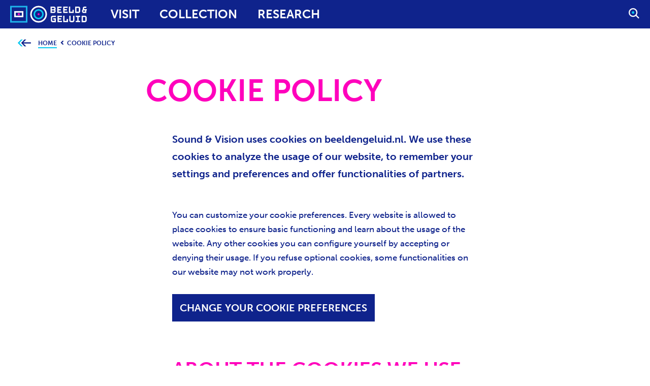

--- FILE ---
content_type: text/css
request_url: https://www.beeldengeluid.nl/themes/bg_theme/assets/css/main.css?qtOPp2JI2RQdoolVMoLbgzkWQ--_3806FIQuoZexquxCQHsnc3UpzWboLzcc4RN_wVNZloSYWg
body_size: 49095
content:
@charset "UTF-8";@-webkit-keyframes reveal{from{clip:rect(0,100%,.0001%,0);-webkit-clip-path:inset(0 0 100% 0);clip-path:inset(0 0 100% 0)}to{clip:rect(0,100%,100%,0);-webkit-clip-path:inset(0 0 0 0);clip-path:inset(0 0 0 0)}}@keyframes reveal{from{clip:rect(0,100%,.0001%,0);-webkit-clip-path:inset(0 0 100% 0);clip-path:inset(0 0 100% 0)}to{clip:rect(0,100%,100%,0);-webkit-clip-path:inset(0 0 0 0);clip-path:inset(0 0 0 0)}}@-webkit-keyframes glitchy{0%{opacity:1;-webkit-transform:translate(-2px,2px);transform:translate(-2px,2px)}25%{-webkit-transform:translate(-2px,-2px);transform:translate(-2px,-2px)}50%{-webkit-transform:translate(2px,2px);transform:translate(2px,2px)}75%{-webkit-transform:translate(2px,-2px);transform:translate(2px,-2px)}100%{-webkit-transform:translate(-2px,2px);transform:translate(-2px,2px)}}@keyframes glitchy{0%{opacity:1;-webkit-transform:translate(-2px,2px);transform:translate(-2px,2px)}25%{-webkit-transform:translate(-2px,-2px);transform:translate(-2px,-2px)}50%{-webkit-transform:translate(2px,2px);transform:translate(2px,2px)}75%{-webkit-transform:translate(2px,-2px);transform:translate(2px,-2px)}100%{-webkit-transform:translate(-2px,2px);transform:translate(-2px,2px)}}.flatpickr-calendar{opacity:0;direction:ltr;-webkit-box-sizing:border-box;box-sizing:border-box;-ms-touch-action:manipulation;touch-action:manipulation;-webkit-box-shadow:1px 0 0 #e6e6e6,-1px 0 0 #e6e6e6,0 1px 0 #e6e6e6,0 -1px 0 #e6e6e6,0 3px 13px rgba(0,0,0,.08);box-shadow:1px 0 0 #e6e6e6,-1px 0 0 #e6e6e6,0 1px 0 #e6e6e6,0 -1px 0 #e6e6e6,0 3px 13px rgba(0,0,0,.08)}.flatpickr-months .flatpickr-month{fill:rgba(0,0,0,.9);-webkit-user-select:none;-moz-user-select:none;-ms-user-select:none;user-select:none;-webkit-box-flex:1;-webkit-flex:1;-ms-flex:1;flex:1}.flatpickr-months .flatpickr-next-month,.flatpickr-months .flatpickr-prev-month{fill:rgba(0,0,0,.9)}.numInputWrapper span{opacity:0;-webkit-box-sizing:border-box;box-sizing:border-box}.numInputWrapper span svg path{fill:rgba(0,0,0,.5);fill:rgba(60,63,64,.5)}.flatpickr-current-month input.cur-year[disabled],.flatpickr-current-month input.cur-year[disabled]:hover{pointer-events:none;font-size:100%;color:rgba(60,63,64,.5);background:0 0;pointer-events:none}.dayContainer+.dayContainer{-webkit-box-shadow:-1px 0 0 #e6e6e6;box-shadow:-1px 0 0 #e6e6e6}.flatpickr-day{-webkit-box-sizing:border-box;box-sizing:border-box;-webkit-flex-basis:14.2857143%;-ms-flex-preferred-size:14.2857143%;flex-basis:14.2857143%;max-width:39px;-webkit-box-pack:center;-webkit-justify-content:center;-ms-flex-pack:center;justify-content:center}.flatpickr-day.endRange,.flatpickr-day.endRange.inRange,.flatpickr-day.endRange.nextMonthDay,.flatpickr-day.endRange.prevMonthDay,.flatpickr-day.endRange:focus,.flatpickr-day.endRange:hover,.flatpickr-day.selected,.flatpickr-day.selected.inRange,.flatpickr-day.selected.nextMonthDay,.flatpickr-day.selected.prevMonthDay,.flatpickr-day.selected:focus,.flatpickr-day.selected:hover,.flatpickr-day.startRange,.flatpickr-day.startRange.inRange,.flatpickr-day.startRange.nextMonthDay,.flatpickr-day.startRange.prevMonthDay,.flatpickr-day.startRange:focus,.flatpickr-day.startRange:hover{-webkit-box-shadow:none;box-shadow:none}.flatpickr-day.endRange.startRange+.endRange:not(:nth-child(7n+1)),.flatpickr-day.selected.startRange+.endRange:not(:nth-child(7n+1)),.flatpickr-day.startRange.startRange+.endRange:not(:nth-child(7n+1)){-webkit-box-shadow:-10px 0 0 #569ff7;box-shadow:-10px 0 0 #569ff7}.flatpickr-day.inRange{-webkit-box-shadow:-5px 0 0 #e6e6e6,5px 0 0 #e6e6e6;box-shadow:-5px 0 0 #e6e6e6,5px 0 0 #e6e6e6}.flatpickr-day.week.selected{-webkit-box-shadow:-5px 0 0 #569ff7,5px 0 0 #569ff7;box-shadow:-5px 0 0 #569ff7,5px 0 0 #569ff7}.flatpickr-weekwrapper .flatpickr-weeks{-webkit-box-shadow:1px 0 0 #e6e6e6;box-shadow:1px 0 0 #e6e6e6}.flatpickr-time input{-webkit-box-shadow:none;box-shadow:none;height:inherit;line-height:inherit;-webkit-box-sizing:border-box;box-sizing:border-box}.flatpickr-time .flatpickr-am-pm,.flatpickr-time .flatpickr-time-separator{height:inherit;line-height:inherit;-webkit-user-select:none;-moz-user-select:none;-ms-user-select:none;user-select:none;-webkit-align-self:center;-ms-flex-item-align:center;align-self:center}.flatpickr-calendar{background:#fff;opacity:0;display:none;text-align:center;visibility:hidden;padding:0;-webkit-animation:none;animation:none;direction:ltr;border:0;font-size:14px;line-height:24px;position:absolute;-webkit-box-sizing:border-box;box-sizing:border-box;-ms-touch-action:manipulation;touch-action:manipulation;-webkit-box-shadow:1px 0 0 #eee,-1px 0 0 #eee,0 1px 0 #eee,0 -1px 0 #eee,0 3px 13px rgba(0,0,0,.08);box-shadow:1px 0 0 #eee,-1px 0 0 #eee,0 1px 0 #eee,0 -1px 0 #eee,0 3px 13px rgba(0,0,0,.08)}.flatpickr-calendar.inline,.flatpickr-calendar.open{opacity:1;max-height:640px;visibility:visible}.flatpickr-calendar.open{display:inline-block;z-index:99999}.flatpickr-calendar.animate.open{-webkit-animation:.3s cubic-bezier(.23,1,.32,1) fpFadeInDown;animation:.3s cubic-bezier(.23,1,.32,1) fpFadeInDown}.flatpickr-calendar.inline{display:block;position:relative;top:2px}.flatpickr-calendar.static{position:absolute;top:calc(100% + 2px)}.flatpickr-calendar.static.open{z-index:999;display:block}.flatpickr-calendar.multiMonth .flatpickr-days .dayContainer:nth-child(n+1) .flatpickr-day.inRange:nth-child(7n+7){-webkit-box-shadow:none!important;box-shadow:none!important}.flatpickr-calendar.multiMonth .flatpickr-days .dayContainer:nth-child(n+2) .flatpickr-day.inRange:nth-child(7n+1){-webkit-box-shadow:-2px 0 0 #e6e6e6,5px 0 0 #e6e6e6;box-shadow:-2px 0 0 #e6e6e6,5px 0 0 #e6e6e6}.flatpickr-calendar .hasTime .dayContainer,.flatpickr-calendar .hasWeeks .dayContainer{border-bottom:0;border-bottom-right-radius:0;border-bottom-left-radius:0}.flatpickr-calendar .hasWeeks .dayContainer{border-left:0}.flatpickr-calendar.showTimeInput.hasTime .flatpickr-time{height:40px;border-top:1px solid #eee}.flatpickr-calendar.noCalendar.hasTime .flatpickr-time{height:auto}.flatpickr-calendar:after,.flatpickr-calendar:before{position:absolute;display:block;pointer-events:none;border:solid transparent;content:'';height:0;width:0;left:22px}.flatpickr-calendar.rightMost:after,.flatpickr-calendar.rightMost:before{left:auto;right:22px}.flatpickr-calendar:before{border-width:5px;margin:0 -5px}.flatpickr-calendar:after{border-width:4px;margin:0 -4px}.flatpickr-calendar.arrowTop:after,.flatpickr-calendar.arrowTop:before{bottom:100%}.flatpickr-calendar.arrowTop:before{border-bottom-color:#eee}.flatpickr-calendar.arrowTop:after{border-bottom-color:#fff}.flatpickr-calendar.arrowBottom:after,.flatpickr-calendar.arrowBottom:before{top:100%}.flatpickr-calendar.arrowBottom:before{border-top-color:#eee}.flatpickr-calendar.arrowBottom:after{border-top-color:#fff}.flatpickr-calendar:focus{outline:0}.flatpickr-wrapper{position:relative;display:inline-block}.flatpickr-months{display:-webkit-box;display:-webkit-flex;display:-ms-flexbox;display:flex}.flatpickr-months .flatpickr-month{background:0 0;color:#3c3f40;fill:#3c3f40;height:28px;line-height:1;text-align:center;position:relative;-webkit-user-select:none;-moz-user-select:none;-ms-user-select:none;user-select:none;overflow:hidden;-webkit-box-flex:1;-webkit-flex:1;-ms-flex:1;flex:1}.flatpickr-months .flatpickr-next-month,.flatpickr-months .flatpickr-prev-month{text-decoration:none;cursor:pointer;position:absolute;top:0;line-height:16px;height:28px;padding:10px;z-index:3;color:#3c3f40;fill:#3c3f40}.flatpickr-months .flatpickr-next-month.disabled,.flatpickr-months .flatpickr-prev-month.disabled{display:none}.flatpickr-months .flatpickr-next-month i,.flatpickr-months .flatpickr-prev-month i{position:relative}.flatpickr-months .flatpickr-next-month.flatpickr-prev-month,.flatpickr-months .flatpickr-prev-month.flatpickr-prev-month{left:0}.flatpickr-months .flatpickr-next-month.flatpickr-next-month,.flatpickr-months .flatpickr-prev-month.flatpickr-next-month{right:0}.flatpickr-months .flatpickr-next-month:hover svg,.flatpickr-months .flatpickr-prev-month:hover svg{fill:#f64747;fill:#e00034}.flatpickr-months .flatpickr-next-month svg,.flatpickr-months .flatpickr-prev-month svg{width:14px;height:14px}.flatpickr-months .flatpickr-next-month svg path,.flatpickr-months .flatpickr-prev-month svg path{-webkit-transition:fill .1s;-o-transition:fill .1s;transition:fill .1s;fill:inherit}.numInputWrapper{position:relative;height:auto}.numInputWrapper input,.numInputWrapper span{display:inline-block}.numInputWrapper input{width:100%}.numInputWrapper input::-ms-clear{display:none}.numInputWrapper span{position:absolute;right:0;width:14px;padding:0 4px 0 2px;height:50%;line-height:50%;opacity:0;cursor:pointer;border:1px solid rgba(64,72,72,.15);-webkit-box-sizing:border-box;box-sizing:border-box}.numInputWrapper span:hover{background:rgba(0,0,0,.1)}.numInputWrapper span:active{background:rgba(0,0,0,.2)}.numInputWrapper span:after{display:block;content:"";position:absolute}.numInputWrapper span.arrowUp{top:0;border-bottom:0}.numInputWrapper span.arrowUp:after{border-left:4px solid transparent;border-right:4px solid transparent;border-bottom:4px solid rgba(64,72,72,.6);top:26%}.numInputWrapper span.arrowDown{top:50%}.numInputWrapper span.arrowDown:after{border-left:4px solid transparent;border-right:4px solid transparent;border-top:4px solid rgba(64,72,72,.6);top:40%}.numInputWrapper span svg{width:inherit;height:auto}.numInputWrapper:hover{background:rgba(0,0,0,.05)}.numInputWrapper:hover span{opacity:1}.flatpickr-current-month{font-size:135%;font-weight:300;color:inherit;position:absolute;width:75%;left:12.5%;padding:6.16px 0 0;line-height:1;height:28px;display:inline-block;text-align:center;-webkit-transform:translate3d(0,0,0);transform:translate3d(0,0,0)}.flatpickr-current-month span.cur-month{font-family:inherit;font-weight:700;color:inherit;display:inline-block;margin-left:.5ch;padding:0}.flatpickr-current-month .numInputWrapper{width:6ch;display:inline-block}.flatpickr-current-month .numInputWrapper span.arrowUp:after{border-bottom-color:#3c3f40}.flatpickr-current-month .numInputWrapper span.arrowDown:after{border-top-color:#3c3f40}.flatpickr-current-month input.cur-year{background:0 0;-webkit-box-sizing:border-box;box-sizing:border-box;color:inherit;cursor:text;padding:0 0 0 .5ch;margin:0;display:inline-block;font-size:inherit;font-family:inherit;font-weight:300;line-height:inherit;height:auto;border:0;border-radius:0;vertical-align:initial}.flatpickr-current-month input.cur-year:focus{outline:0}.flatpickr-weekdays{background:0 0;text-align:center;overflow:hidden;width:100%;display:-webkit-box;display:-webkit-flex;display:-ms-flexbox;display:flex;-webkit-box-align:center;-webkit-align-items:center;-ms-flex-align:center;align-items:center;height:28px}.flatpickr-weekdays .flatpickr-weekdaycontainer{display:-webkit-box;display:-webkit-flex;display:-ms-flexbox;display:flex;-webkit-box-flex:1;-webkit-flex:1;-ms-flex:1;flex:1}span.flatpickr-weekday{cursor:default;font-size:90%;background:0 0;color:rgba(0,0,0,.54);line-height:1;margin:0;text-align:center;display:block;-webkit-box-flex:1;-webkit-flex:1;-ms-flex:1;flex:1;font-weight:bolder}.dayContainer,.flatpickr-weeks{padding:1px 0 0}.flatpickr-days{position:relative;overflow:hidden;display:-webkit-box;display:-webkit-flex;display:-ms-flexbox;display:flex;-webkit-box-align:start;-webkit-align-items:flex-start;-ms-flex-align:start;align-items:flex-start;width:307.875px}.flatpickr-days:focus{outline:0}.dayContainer{outline:0;text-align:left;width:307.875px;min-width:307.875px;max-width:307.875px;-webkit-box-sizing:border-box;box-sizing:border-box;display:inline-block;display:-ms-flexbox;display:-webkit-box;display:-webkit-flex;display:flex;-webkit-flex-wrap:wrap;flex-wrap:wrap;-ms-flex-wrap:wrap;-ms-flex-pack:justify;-webkit-justify-content:space-around;justify-content:space-around;-webkit-transform:translate3d(0,0,0);transform:translate3d(0,0,0);opacity:1}.dayContainer+.dayContainer{-webkit-box-shadow:-1px 0 0 #eee;box-shadow:-1px 0 0 #eee}.flatpickr-day{background:0 0;border:1px solid transparent;border-radius:150px;-webkit-box-sizing:border-box;box-sizing:border-box;color:#404848;cursor:pointer;font-weight:400;width:14.2857143%;-webkit-flex-basis:14.2857143%;-ms-flex-preferred-size:14.2857143%;flex-basis:14.2857143%;max-width:39px;height:39px;line-height:39px;margin:0;display:inline-block;position:relative;-webkit-box-pack:center;-webkit-justify-content:center;-ms-flex-pack:center;justify-content:center;text-align:center}.flatpickr-day.inRange,.flatpickr-day.nextMonthDay.inRange,.flatpickr-day.nextMonthDay.today.inRange,.flatpickr-day.nextMonthDay:focus,.flatpickr-day.nextMonthDay:hover,.flatpickr-day.prevMonthDay.inRange,.flatpickr-day.prevMonthDay.today.inRange,.flatpickr-day.prevMonthDay:focus,.flatpickr-day.prevMonthDay:hover,.flatpickr-day.today.inRange,.flatpickr-day:focus,.flatpickr-day:hover{cursor:pointer;outline:0;background:#e9e9e9;border-color:#e9e9e9}.flatpickr-day.today:focus,.flatpickr-day.today:hover{color:#fff}.flatpickr-day.endRange,.flatpickr-day.endRange.inRange,.flatpickr-day.endRange.nextMonthDay,.flatpickr-day.endRange.prevMonthDay,.flatpickr-day.endRange:focus,.flatpickr-day.endRange:hover,.flatpickr-day.selected,.flatpickr-day.selected.inRange,.flatpickr-day.selected.nextMonthDay,.flatpickr-day.selected.prevMonthDay,.flatpickr-day.selected:focus,.flatpickr-day.selected:hover,.flatpickr-day.startRange,.flatpickr-day.startRange.inRange,.flatpickr-day.startRange.nextMonthDay,.flatpickr-day.startRange.prevMonthDay,.flatpickr-day.startRange:focus,.flatpickr-day.startRange:hover{-webkit-box-shadow:none;box-shadow:none;color:#fff}.flatpickr-day.endRange.startRange,.flatpickr-day.selected.startRange,.flatpickr-day.startRange.startRange{border-radius:50px 0 0 50px}.flatpickr-day.endRange.endRange,.flatpickr-day.selected.endRange,.flatpickr-day.startRange.endRange{border-radius:0 50px 50px 0}.flatpickr-day.endRange.startRange+.endRange:not(:nth-child(7n+1)),.flatpickr-day.selected.startRange+.endRange:not(:nth-child(7n+1)),.flatpickr-day.startRange.startRange+.endRange:not(:nth-child(7n+1)){-webkit-box-shadow:-10px 0 0 #4f99ff;box-shadow:-10px 0 0 #4f99ff}.flatpickr-day.endRange.startRange.endRange,.flatpickr-day.selected.startRange.endRange,.flatpickr-day.startRange.startRange.endRange{border-radius:50px}.flatpickr-day.inRange{border-radius:0;-webkit-box-shadow:-5px 0 0 #e9e9e9,5px 0 0 #e9e9e9;box-shadow:-5px 0 0 #e9e9e9,5px 0 0 #e9e9e9}.flatpickr-day.disabled,.flatpickr-day.disabled:hover,.flatpickr-day.nextMonthDay,.flatpickr-day.notAllowed,.flatpickr-day.notAllowed.nextMonthDay,.flatpickr-day.notAllowed.prevMonthDay,.flatpickr-day.prevMonthDay{color:rgba(64,72,72,.3);background:0 0;border-color:#e9e9e9;cursor:default}.flatpickr-day.disabled,.flatpickr-day.disabled:hover{cursor:not-allowed;color:rgba(64,72,72,.1)}.flatpickr-day.week.selected{-webkit-box-shadow:-5px 0 0 #4f99ff,5px 0 0 #4f99ff;box-shadow:-5px 0 0 #4f99ff,5px 0 0 #4f99ff}.flatpickr-day.hidden{visibility:hidden}.flatpickr-weekwrapper{display:inline-block;float:left}.flatpickr-weekwrapper .flatpickr-weeks{padding:0 12px;-webkit-box-shadow:1px 0 0 #eee;box-shadow:1px 0 0 #eee}.flatpickr-weekwrapper .flatpickr-weekday{float:none;width:100%;line-height:28px}.flatpickr-weekwrapper span.flatpickr-day,.flatpickr-weekwrapper span.flatpickr-day:hover{max-width:none;display:block;width:100%;max-width:none;color:rgba(64,72,72,.3);background:0 0;cursor:default;border:none}.flatpickr-innerContainer{display:block;display:-webkit-box;display:-webkit-flex;display:-ms-flexbox;display:flex;-webkit-box-sizing:border-box;box-sizing:border-box;overflow:hidden}.flatpickr-rContainer{display:inline-block;padding:0;-webkit-box-sizing:border-box;box-sizing:border-box}.flatpickr-time{text-align:center;outline:0;display:block;height:0;line-height:40px;max-height:40px;-webkit-box-sizing:border-box;box-sizing:border-box;overflow:hidden;display:-webkit-box;display:-webkit-flex;display:-ms-flexbox;display:flex}.flatpickr-time:after{content:"";display:table;clear:both}.flatpickr-time .numInputWrapper{-webkit-box-flex:1;-webkit-flex:1;-ms-flex:1;flex:1;width:40%;height:40px;float:left}.flatpickr-time .numInputWrapper span.arrowUp:after{border-bottom-color:#404848}.flatpickr-time .numInputWrapper span.arrowDown:after{border-top-color:#404848}.flatpickr-time.hasSeconds .numInputWrapper{width:26%}.flatpickr-time.time24hr .numInputWrapper{width:49%}.flatpickr-time input{background:0 0;-webkit-box-shadow:none;box-shadow:none;border:0;border-radius:0;text-align:center;margin:0;padding:0;height:inherit;line-height:inherit;color:#404848;font-size:14px;position:relative;-webkit-box-sizing:border-box;box-sizing:border-box}.flatpickr-time input.flatpickr-hour{font-weight:700}.flatpickr-time input.flatpickr-minute,.flatpickr-time input.flatpickr-second{font-weight:400}.flatpickr-time input:focus{outline:0;border:0}.flatpickr-time .flatpickr-am-pm,.flatpickr-time .flatpickr-time-separator{height:inherit;display:inline-block;float:left;line-height:inherit;color:#404848;font-weight:700;width:2%;-webkit-user-select:none;-moz-user-select:none;-ms-user-select:none;user-select:none;-webkit-align-self:center;-ms-flex-item-align:center;align-self:center}.flatpickr-time .flatpickr-am-pm{outline:0;width:18%;cursor:pointer;text-align:center;font-weight:400}.flatpickr-time .flatpickr-am-pm:focus,.flatpickr-time .flatpickr-am-pm:hover,.flatpickr-time input:focus,.flatpickr-time input:hover{background:#f6f6f6}.flatpickr-input[readonly]{cursor:pointer}@-webkit-keyframes fpFadeInDown{from{opacity:0;-webkit-transform:translate3d(0,-20px,0);transform:translate3d(0,-20px,0)}to{opacity:1;-webkit-transform:translate3d(0,0,0);transform:translate3d(0,0,0)}}@keyframes fpFadeInDown{from{opacity:0;-webkit-transform:translate3d(0,-20px,0);transform:translate3d(0,-20px,0)}to{opacity:1;-webkit-transform:translate3d(0,0,0);transform:translate3d(0,0,0)}}.flatpickr-calendar{width:307.875px}.dayContainer{padding:0;border-right:0}span.flatpickr-day,span.flatpickr-day.nextMonthDay,span.flatpickr-day.prevMonthDay{border-radius:0!important;border:1px solid #e9e9e9;max-width:none;border-right-color:transparent}span.flatpickr-day.nextMonthDay:nth-child(n+8),span.flatpickr-day.prevMonthDay:nth-child(n+8),span.flatpickr-day:nth-child(n+8){border-top-color:transparent}span.flatpickr-day.nextMonthDay:nth-child(7n-6),span.flatpickr-day.prevMonthDay:nth-child(7n-6),span.flatpickr-day:nth-child(7n-6){border-left:0}span.flatpickr-day.nextMonthDay:nth-child(n+36),span.flatpickr-day.prevMonthDay:nth-child(n+36),span.flatpickr-day:nth-child(n+36){border-bottom:0}span.flatpickr-day.nextMonthDay:nth-child(-n+7),span.flatpickr-day.prevMonthDay:nth-child(-n+7),span.flatpickr-day:nth-child(-n+7){margin-top:0}span.flatpickr-day.nextMonthDay.today:not(.selected),span.flatpickr-day.prevMonthDay.today:not(.selected),span.flatpickr-day.today:not(.selected){border-color:transparent transparent #f64747 #e9e9e9}span.flatpickr-day.nextMonthDay.selected,span.flatpickr-day.nextMonthDay.today,span.flatpickr-day.prevMonthDay.selected,span.flatpickr-day.prevMonthDay.today,span.flatpickr-day.selected,span.flatpickr-day.today{z-index:2}.rangeMode .flatpickr-day{margin-top:-1px}.flatpickr-weekwrapper .flatpickr-weeks{-webkit-box-shadow:none;box-shadow:none}.flatpickr-weekwrapper span.flatpickr-day{border:0;margin:-1px 0 0 -1px}.hasWeeks .flatpickr-days{border-right:0}body,html{-webkit-font-smoothing:antialiased;-moz-osx-font-smoothing:grayscale;-moz-font-smoothing:unset;font-smoothing:antialiased;-webkit-backface-visibility:hidden;backface-visibility:hidden;min-width:320px;min-height:100%;height:100%;width:100%}html{font-size:10px;color:#0f238c;background-color:#fff;min-height:100%}html.no--scroll{overflow-y:hidden!important;height:100%}html.no--scroll body{height:100%;overflow-y:hidden!important}body{font-size:14.875px;font-family:Arial,serif;font-weight:300;line-height:1.70588;word-break:break-word;display:-webkit-box;display:-webkit-flex;display:-ms-flexbox;display:flex;-webkit-box-orient:vertical;-webkit-box-direction:normal;-webkit-flex-direction:column;-ms-flex-direction:column;flex-direction:column;color:#0f238c;min-height:100%;overflow-y:scroll;margin:0}@media screen and (min-width:480px){body{font-size:calc(14.875px + 2.125 * (100vw - 480px)/ 760)}}@media screen and (min-width:1240px){body{font-size:17px}}.wf-active body{font-family:museo-sans,Arial,serif}@media only screen and (-webkit-min-device-pixel-ratio:1.25),only screen and (min-device-pixel-ratio:1.25),only screen and (-webkit-min-device-pixel-ratio:2.0833333333333335),only screen and (-o-min-device-pixel-ratio:25/12),only screen and (min-resolution:200dpi),only screen and (-o-min-device-pixel-ratio:5/4),only screen and (min-resolution:1.25dppx){body,button,html{-webkit-font-smoothing:subpixel-antialiased}}.sr-only{position:absolute!important;width:1px!important;height:1px!important;padding:0!important;margin:-1px!important;overflow:hidden!important;clip:rect(0,0,0,0)!important;white-space:nowrap!important;border:0!important}/*! normalize for this project */*,:after,:before{-webkit-box-sizing:border-box;box-sizing:border-box;margin:0;padding:0}a,body,button,html,input{-webkit-tap-highlight-color:transparent;-webkit-focus-ring-color:#007bc7!important}table{width:100%;border-collapse:collapse;border-spacing:0}td,th{vertical-align:top;padding:0}iframe{border:0;display:block}img{vertical-align:middle;border:0}svg{display:inline-block;vertical-align:middle}select{max-width:100%}/*! normalize.css v3.0.2 | MIT License | git.io/normalize */html{font-family:sans-serif;-ms-text-size-adjust:100%;-webkit-text-size-adjust:100%}article,aside,details,figcaption,figure,footer,header,hgroup,main,menu,nav,section,summary{display:block}audio,canvas,progress,video{display:inline-block;vertical-align:baseline}audio:not([controls]){display:none;height:0}[hidden],template{display:none}:-moz-focusring{color:#007bc7;outline:#007bc7 solid 2px}abbr[title]{border-bottom:1px dotted}b,optgroup,strong{font-weight:700}dfn{font-style:italic}mark{background:#ff0;color:#000}small{font-size:80%}sub,sup{font-size:75%;line-height:0;position:relative;vertical-align:baseline;color:#0f238c}sup{top:-.5em}sub{bottom:-.25em}svg:not(:root){overflow:hidden}hr{-webkit-box-sizing:content-box;box-sizing:content-box;height:0}pre{overflow:auto}code,kbd,pre,samp{font-family:monospace,monospace;font-size:1em}button,input,optgroup,select,textarea{color:inherit;font:inherit;margin:0}button:focus,input:focus,optgroup:focus,select:focus,textarea:focus{-webkit-tap-highlight-color:#0f238c}button,select{text-transform:none}button,html input[type=button],input[type=reset],input[type=submit]{padding:0;margin:0;background:0 0;border:0;-moz-appearance:none;appearance:none;-webkit-appearance:none}button:focus,html input[type=button]:focus,input[type=reset]:focus,input[type=submit]:focus{outline:-webkit-focus-ring-color auto 5px;-webkit-tap-highlight-color:rgba(255,255,255,0)}button[disabled],html input[disabled]{cursor:default}button::-moz-focus-inner,input::-moz-focus-inner{border:0;padding:0;outline:-webkit-focus-ring-color auto 5px}input{line-height:normal}input:focus{-webkit-tap-highlight-color:rgba(255,255,255,0)}input[type=checkbox],input[type=radio]{-webkit-box-sizing:border-box;box-sizing:border-box;padding:0}input[type=number]::-webkit-inner-spin-button,input[type=number]::-webkit-outer-spin-button{height:auto}input[type=search]{-webkit-appearance:textfield;-moz-appearance:textfield;appearance:textfield;-webkit-box-sizing:border-box;box-sizing:border-box}input[type=search]::-webkit-search-cancel-button,input[type=search]::-webkit-search-decoration{-webkit-appearance:none;appearance:none}fieldset{border:0;margin:0;padding:0}legend{border:0;padding:0}textarea{overflow:auto;resize:none}.js-focus-visible :focus:not(.focus-visible),.js-focus-visible :focus:not(.focus-visible) .link__label,.js-focus-visible :focus:not(.focus-visible).fw-list__link::before{outline:0}h1,h2,h3,h4,h5,h6{padding:0;margin:0}main{overflow:hidden;-webkit-box-flex:1;-webkit-flex:1 0 auto;-ms-flex:1 0 auto;flex:1 0 auto;padding-top:48px}button{overflow:visible;position:relative;display:-webkit-inline-box;display:-webkit-inline-flex;display:-ms-inline-flexbox;display:inline-flex;cursor:pointer;-webkit-user-select:none;-moz-user-select:none;-ms-user-select:none;user-select:none;text-decoration:none;vertical-align:top;text-transform:uppercase;font-size:2rem;line-height:1.2;border-radius:0;font-family:Arial,Charcoal,sans-serif;font-weight:700;text-transform:uppercase;-webkit-transition:.4s cubic-bezier(.455,.03,.515,.955);-o-transition:.4s cubic-bezier(.455,.03,.515,.955);transition:.4s cubic-bezier(.455,.03,.515,.955);-webkit-transition-property:color,background-color;-o-transition-property:color,background-color;transition-property:color,background-color}.wf-active button{font-family:museo-sans,Arial,Charcoal,sans-serif}form{font-family:Arial,sans-serif;font-weight:500}.wf-active form{font-family:museo-sans,Arial,sans-serif}.user-login-form #edit-actions .forgot-password-link{display:block;margin:20px 0}@media only screen and (min-width:480px){.user-login-form #edit-actions .forgot-password-link{display:-webkit-inline-box;display:-webkit-inline-flex;display:-ms-inline-flexbox;display:inline-flex;margin:9px 24px}}.input__wrapper{color:#0f238c}.input__wrapper h3{color:#0f238c;font-size:2.4rem;text-transform:initial!important}.webform-main-error{background-color:rgba(226,0,65,.1);font-family:museo-sans,Arial,Charcoal,sans-serif;color:#d5003d;font-size:2rem;padding:10px 20px;font-weight:700;margin-bottom:30px}#contest-form,#vimeo-contest-form{margin-bottom:20px}#contest-form .js-form-item label.error,#vimeo-contest-form .js-form-item label.error{background-color:rgba(226,0,65,.1);color:#d5003d;text-transform:initial;padding:5px 10px;font-size:1.4rem}#contest-form .js-form-item .js-hide,#vimeo-contest-form .js-form-item .js-hide{visibility:hidden}#contest-form .input__wrapper,#vimeo-contest-form .input__wrapper{-webkit-box-flex:1;-webkit-flex:1;-ms-flex:1;flex:1;margin-right:12px}#contest-form .errors-in-form,#vimeo-contest-form .errors-in-form{color:#e20041;margin:10px 0;display:none}#contest-form #edit-submit:disabled,#vimeo-contest-form #edit-submit:disabled{background:#525252}@media (min-width:768px){sub.required-fields{float:right;top:-20px}#vimeo-contest-form #edit-email-and-phone,#vimeo-contest-form #edit-names,#vimeo-contest-form #edit-opnamedatum-en-plaats{-webkit-box-orient:horizontal;-webkit-box-direction:normal;-webkit-flex-direction:row;-ms-flex-direction:row;flex-direction:row;display:-webkit-box;display:-webkit-flex;display:-ms-flexbox;display:flex}}.ajax-throbber.sk-three-bounce{margin-top:5px}.h1,h1{text-transform:uppercase;line-height:1.2;font-family:Arial,Charcoal,sans-serif;font-weight:700;text-transform:uppercase;font-size:30px}.wf-active .h1,.wf-active h1{font-family:museo-sans,Arial,Charcoal,sans-serif}@media screen and (min-width:480px){.h1,h1{font-size:calc(30px + 30 * (100vw - 480px)/ 760)}}@media screen and (min-width:1240px){.h1,h1{font-size:60px}}.h2,h2{font-family:Arial,sans-serif;font-weight:700;text-transform:uppercase;color:#ff00bc;line-height:1.2;font-size:26.66667px}.wf-active .h2,.wf-active h2{font-family:museo-sans,Arial,sans-serif}@media screen and (min-width:480px){.h2,h2{font-size:calc(26.66667px + 13.33333 * (100vw - 480px)/ 760)}}@media screen and (min-width:1240px){.h2,h2{font-size:40px}}.h3,h3{font-family:Arial,sans-serif;font-weight:700;line-height:.80556;color:#0f238c;font-size:30px}.wf-active .h3,.wf-active h3{font-family:museo-sans,Arial,sans-serif}@media screen and (min-width:480px){.h3,h3{font-size:calc(30px + 6 * (100vw - 480px)/ 760)}}@media screen and (min-width:1240px){.h3,h3{font-size:36px}}.h4,h4{font-family:Arial,sans-serif;font-weight:700;font-size:2.4rem;line-height:.91667}.wf-active .h4,.wf-active h4{font-family:museo-sans,Arial,sans-serif}.h5,h5{font-family:Arial,sans-serif;font-weight:700;color:#0f238c;font-size:2rem;line-height:1.1}.wf-active .h5,.wf-active h5{font-family:museo-sans,Arial,sans-serif}.h6,h6{font-family:Arial,sans-serif;font-weight:700;font-size:1.6rem;line-height:1.125}.wf-active .h6,.wf-active h6{font-family:museo-sans,Arial,sans-serif}a{background-color:transparent;color:#0f238c;-o-text-overflow:ellipsis;text-overflow:ellipsis;text-decoration:none;-webkit-transition:.4s cubic-bezier(.455,.03,.515,.955);-o-transition:.4s cubic-bezier(.455,.03,.515,.955);transition:.4s cubic-bezier(.455,.03,.515,.955);-webkit-transition-property:border,color,background-color;-o-transition-property:border,color,background-color;transition-property:border,color,background-color}.c-content-media-text b,.c-fw-bodytext b,.fw-media-text__content b,.s-rich-text b{font-weight:700}.c-content-media-text p a:not(.c-button):not(.c-button--primary):not(.c-button--secondary):not(.c-button--ghost):not(.c-button--ghost-white):not(.webform-element-help),.c-fw-bodytext p a:not(.c-button):not(.c-button--primary):not(.c-button--secondary):not(.c-button--ghost):not(.c-button--ghost-white):not(.webform-element-help),.fw-media-text__content p a:not(.c-button):not(.c-button--primary):not(.c-button--secondary):not(.c-button--ghost):not(.c-button--ghost-white):not(.webform-element-help),.s-rich-text p a:not(.c-button):not(.c-button--primary):not(.c-button--secondary):not(.c-button--ghost):not(.c-button--ghost-white):not(.webform-element-help){display:inline;position:relative;color:#0f238c;background-image:-webkit-gradient(linear,left top, right top,color-stop(0, #05c8f0),color-stop(49.9%, #05c8f0),color-stop(50%, #ff00bc),to(#ff00bc));background-image:-o-linear-gradient(left,#05c8f0 0,#05c8f0 49.9%,#ff00bc 50%,#ff00bc 100%);background-image:linear-gradient(to right,#05c8f0 0,#05c8f0 49.9%,#ff00bc 50%,#ff00bc 100%);padding-bottom:.2em;background-position:0 1.22em;background-repeat:repeat-x;background-size:200% 3px;-webkit-animation-timing-function:cubic-bezier(.455,.03,.515,.955);animation-timing-function:cubic-bezier(.455,.03,.515,.955);overflow:visible;font-weight:700}.c-content-media-text p a:not(.c-button):not(.c-button--primary):not(.c-button--secondary):not(.c-button--ghost):not(.c-button--ghost-white):not(.webform-element-help):hover,.c-fw-bodytext p a:not(.c-button):not(.c-button--primary):not(.c-button--secondary):not(.c-button--ghost):not(.c-button--ghost-white):not(.webform-element-help):hover,.fw-media-text__content p a:not(.c-button):not(.c-button--primary):not(.c-button--secondary):not(.c-button--ghost):not(.c-button--ghost-white):not(.webform-element-help):hover,.s-rich-text p a:not(.c-button):not(.c-button--primary):not(.c-button--secondary):not(.c-button--ghost):not(.c-button--ghost-white):not(.webform-element-help):hover{-webkit-animation:.4s gra;animation:.4s gra;background-position:-100% 1.22em}html:not(.is-touch) .c-content-media-text p a:not(.c-button):not(.c-button--primary):not(.c-button--secondary):not(.c-button--ghost):not(.c-button--ghost-white):not(.webform-element-help):focus-visible:after,html:not(.is-touch) .c-content-media-text p a:not(.c-button):not(.c-button--primary):not(.c-button--secondary):not(.c-button--ghost):not(.c-button--ghost-white):not(.webform-element-help):focus:after,html:not(.is-touch) .c-content-media-text p a:not(.c-button):not(.c-button--primary):not(.c-button--secondary):not(.c-button--ghost):not(.c-button--ghost-white):not(.webform-element-help):hover:after,html:not(.is-touch) .c-fw-bodytext p a:not(.c-button):not(.c-button--primary):not(.c-button--secondary):not(.c-button--ghost):not(.c-button--ghost-white):not(.webform-element-help):focus-visible:after,html:not(.is-touch) .c-fw-bodytext p a:not(.c-button):not(.c-button--primary):not(.c-button--secondary):not(.c-button--ghost):not(.c-button--ghost-white):not(.webform-element-help):focus:after,html:not(.is-touch) .c-fw-bodytext p a:not(.c-button):not(.c-button--primary):not(.c-button--secondary):not(.c-button--ghost):not(.c-button--ghost-white):not(.webform-element-help):hover:after,html:not(.is-touch) .fw-media-text__content p a:not(.c-button):not(.c-button--primary):not(.c-button--secondary):not(.c-button--ghost):not(.c-button--ghost-white):not(.webform-element-help):focus-visible:after,html:not(.is-touch) .fw-media-text__content p a:not(.c-button):not(.c-button--primary):not(.c-button--secondary):not(.c-button--ghost):not(.c-button--ghost-white):not(.webform-element-help):focus:after,html:not(.is-touch) .fw-media-text__content p a:not(.c-button):not(.c-button--primary):not(.c-button--secondary):not(.c-button--ghost):not(.c-button--ghost-white):not(.webform-element-help):hover:after,html:not(.is-touch) .s-rich-text p a:not(.c-button):not(.c-button--primary):not(.c-button--secondary):not(.c-button--ghost):not(.c-button--ghost-white):not(.webform-element-help):focus-visible:after,html:not(.is-touch) .s-rich-text p a:not(.c-button):not(.c-button--primary):not(.c-button--secondary):not(.c-button--ghost):not(.c-button--ghost-white):not(.webform-element-help):focus:after,html:not(.is-touch) .s-rich-text p a:not(.c-button):not(.c-button--primary):not(.c-button--secondary):not(.c-button--ghost):not(.c-button--ghost-white):not(.webform-element-help):hover:after{width:100%}.c-content-media-text ul>li a:not(.c-button):not(.c-button--primary):not(.c-button--secondary):not(.c-button--ghost):not(.c-button--ghost-white):not(.webform-element-help),.c-fw-bodytext ul>li a:not(.c-button):not(.c-button--primary):not(.c-button--secondary):not(.c-button--ghost):not(.c-button--ghost-white):not(.webform-element-help),.fw-media-text__content ul>li a:not(.c-button):not(.c-button--primary):not(.c-button--secondary):not(.c-button--ghost):not(.c-button--ghost-white):not(.webform-element-help),.s-rich-text ul>li a:not(.c-button):not(.c-button--primary):not(.c-button--secondary):not(.c-button--ghost):not(.c-button--ghost-white):not(.webform-element-help){display:inline;position:relative;color:#0f238c;background-image:-webkit-gradient(linear,left top, right top,color-stop(0, #05c8f0),color-stop(49.9%, #05c8f0),color-stop(50%, #ff00bc),to(#ff00bc));background-image:-o-linear-gradient(left,#05c8f0 0,#05c8f0 49.9%,#ff00bc 50%,#ff00bc 100%);background-image:linear-gradient(to right,#05c8f0 0,#05c8f0 49.9%,#ff00bc 50%,#ff00bc 100%);padding-bottom:.2em;background-position:0 1.22em;background-repeat:repeat-x;background-size:200% 3px;-webkit-animation-timing-function:cubic-bezier(.455,.03,.515,.955);animation-timing-function:cubic-bezier(.455,.03,.515,.955);overflow:visible;font-weight:700}.c-content-media-text ul>li a:not(.c-button):not(.c-button--primary):not(.c-button--secondary):not(.c-button--ghost):not(.c-button--ghost-white):not(.webform-element-help):hover,.c-fw-bodytext ul>li a:not(.c-button):not(.c-button--primary):not(.c-button--secondary):not(.c-button--ghost):not(.c-button--ghost-white):not(.webform-element-help):hover,.fw-media-text__content ul>li a:not(.c-button):not(.c-button--primary):not(.c-button--secondary):not(.c-button--ghost):not(.c-button--ghost-white):not(.webform-element-help):hover,.s-rich-text ul>li a:not(.c-button):not(.c-button--primary):not(.c-button--secondary):not(.c-button--ghost):not(.c-button--ghost-white):not(.webform-element-help):hover{-webkit-animation:.4s gra;animation:.4s gra;background-position:-100% 1.22em}html:not(.is-touch) .c-content-media-text ul>li a:not(.c-button):not(.c-button--primary):not(.c-button--secondary):not(.c-button--ghost):not(.c-button--ghost-white):not(.webform-element-help):focus-visible:after,html:not(.is-touch) .c-content-media-text ul>li a:not(.c-button):not(.c-button--primary):not(.c-button--secondary):not(.c-button--ghost):not(.c-button--ghost-white):not(.webform-element-help):focus:after,html:not(.is-touch) .c-content-media-text ul>li a:not(.c-button):not(.c-button--primary):not(.c-button--secondary):not(.c-button--ghost):not(.c-button--ghost-white):not(.webform-element-help):hover:after,html:not(.is-touch) .c-fw-bodytext ul>li a:not(.c-button):not(.c-button--primary):not(.c-button--secondary):not(.c-button--ghost):not(.c-button--ghost-white):not(.webform-element-help):focus-visible:after,html:not(.is-touch) .c-fw-bodytext ul>li a:not(.c-button):not(.c-button--primary):not(.c-button--secondary):not(.c-button--ghost):not(.c-button--ghost-white):not(.webform-element-help):focus:after,html:not(.is-touch) .c-fw-bodytext ul>li a:not(.c-button):not(.c-button--primary):not(.c-button--secondary):not(.c-button--ghost):not(.c-button--ghost-white):not(.webform-element-help):hover:after,html:not(.is-touch) .fw-media-text__content ul>li a:not(.c-button):not(.c-button--primary):not(.c-button--secondary):not(.c-button--ghost):not(.c-button--ghost-white):not(.webform-element-help):focus-visible:after,html:not(.is-touch) .fw-media-text__content ul>li a:not(.c-button):not(.c-button--primary):not(.c-button--secondary):not(.c-button--ghost):not(.c-button--ghost-white):not(.webform-element-help):focus:after,html:not(.is-touch) .fw-media-text__content ul>li a:not(.c-button):not(.c-button--primary):not(.c-button--secondary):not(.c-button--ghost):not(.c-button--ghost-white):not(.webform-element-help):hover:after,html:not(.is-touch) .s-rich-text ul>li a:not(.c-button):not(.c-button--primary):not(.c-button--secondary):not(.c-button--ghost):not(.c-button--ghost-white):not(.webform-element-help):focus-visible:after,html:not(.is-touch) .s-rich-text ul>li a:not(.c-button):not(.c-button--primary):not(.c-button--secondary):not(.c-button--ghost):not(.c-button--ghost-white):not(.webform-element-help):focus:after,html:not(.is-touch) .s-rich-text ul>li a:not(.c-button):not(.c-button--primary):not(.c-button--secondary):not(.c-button--ghost):not(.c-button--ghost-white):not(.webform-element-help):hover:after{width:100%}.content-list__link-text b,.contentpage__caption b,.highlighted-block__description b,.u-text--caption b,.u-text--centered b,.u-text--intro b,.u-text--left b,.u-text--right b{font-weight:700}.content-list__link-text a:not(.c-button):not(.c-button--primary):not(.c-button--secondary):not(.c-button--ghost):not(.c-button--ghost-white):not(.webform-element-help),.contentpage__caption a:not(.c-button):not(.c-button--primary):not(.c-button--secondary):not(.c-button--ghost):not(.c-button--ghost-white):not(.webform-element-help),.highlighted-block__description a:not(.c-button):not(.c-button--primary):not(.c-button--secondary):not(.c-button--ghost):not(.c-button--ghost-white):not(.webform-element-help),.u-text--caption a:not(.c-button):not(.c-button--primary):not(.c-button--secondary):not(.c-button--ghost):not(.c-button--ghost-white):not(.webform-element-help),.u-text--centered a:not(.c-button):not(.c-button--primary):not(.c-button--secondary):not(.c-button--ghost):not(.c-button--ghost-white):not(.webform-element-help),.u-text--intro a:not(.c-button):not(.c-button--primary):not(.c-button--secondary):not(.c-button--ghost):not(.c-button--ghost-white):not(.webform-element-help),.u-text--left a:not(.c-button):not(.c-button--primary):not(.c-button--secondary):not(.c-button--ghost):not(.c-button--ghost-white):not(.webform-element-help),.u-text--right a:not(.c-button):not(.c-button--primary):not(.c-button--secondary):not(.c-button--ghost):not(.c-button--ghost-white):not(.webform-element-help){display:inline;position:relative;color:#0f238c;background-image:-webkit-gradient(linear,left top, right top,color-stop(0, #05c8f0),color-stop(49.9%, #05c8f0),color-stop(50%, #ff00bc),to(#ff00bc));background-image:-o-linear-gradient(left,#05c8f0 0,#05c8f0 49.9%,#ff00bc 50%,#ff00bc 100%);background-image:linear-gradient(to right,#05c8f0 0,#05c8f0 49.9%,#ff00bc 50%,#ff00bc 100%);padding-bottom:.2em;background-position:0 1.22em;background-repeat:repeat-x;background-size:200% 3px;-webkit-animation-timing-function:cubic-bezier(.455,.03,.515,.955);animation-timing-function:cubic-bezier(.455,.03,.515,.955);overflow:visible}.content-list__link-text a:not(.c-button):not(.c-button--primary):not(.c-button--secondary):not(.c-button--ghost):not(.c-button--ghost-white):not(.webform-element-help):hover,.contentpage__caption a:not(.c-button):not(.c-button--primary):not(.c-button--secondary):not(.c-button--ghost):not(.c-button--ghost-white):not(.webform-element-help):hover,.highlighted-block__description a:not(.c-button):not(.c-button--primary):not(.c-button--secondary):not(.c-button--ghost):not(.c-button--ghost-white):not(.webform-element-help):hover,.u-text--caption a:not(.c-button):not(.c-button--primary):not(.c-button--secondary):not(.c-button--ghost):not(.c-button--ghost-white):not(.webform-element-help):hover,.u-text--centered a:not(.c-button):not(.c-button--primary):not(.c-button--secondary):not(.c-button--ghost):not(.c-button--ghost-white):not(.webform-element-help):hover,.u-text--intro a:not(.c-button):not(.c-button--primary):not(.c-button--secondary):not(.c-button--ghost):not(.c-button--ghost-white):not(.webform-element-help):hover,.u-text--left a:not(.c-button):not(.c-button--primary):not(.c-button--secondary):not(.c-button--ghost):not(.c-button--ghost-white):not(.webform-element-help):hover,.u-text--right a:not(.c-button):not(.c-button--primary):not(.c-button--secondary):not(.c-button--ghost):not(.c-button--ghost-white):not(.webform-element-help):hover{-webkit-animation:.4s gra;animation:.4s gra;background-position:-100% 1.22em}html:not(.is-touch) .content-list__link-text a:not(.c-button):not(.c-button--primary):not(.c-button--secondary):not(.c-button--ghost):not(.c-button--ghost-white):not(.webform-element-help):focus-visible:after,html:not(.is-touch) .content-list__link-text a:not(.c-button):not(.c-button--primary):not(.c-button--secondary):not(.c-button--ghost):not(.c-button--ghost-white):not(.webform-element-help):focus:after,html:not(.is-touch) .content-list__link-text a:not(.c-button):not(.c-button--primary):not(.c-button--secondary):not(.c-button--ghost):not(.c-button--ghost-white):not(.webform-element-help):hover:after,html:not(.is-touch) .contentpage__caption a:not(.c-button):not(.c-button--primary):not(.c-button--secondary):not(.c-button--ghost):not(.c-button--ghost-white):not(.webform-element-help):focus-visible:after,html:not(.is-touch) .contentpage__caption a:not(.c-button):not(.c-button--primary):not(.c-button--secondary):not(.c-button--ghost):not(.c-button--ghost-white):not(.webform-element-help):focus:after,html:not(.is-touch) .contentpage__caption a:not(.c-button):not(.c-button--primary):not(.c-button--secondary):not(.c-button--ghost):not(.c-button--ghost-white):not(.webform-element-help):hover:after,html:not(.is-touch) .highlighted-block__description a:not(.c-button):not(.c-button--primary):not(.c-button--secondary):not(.c-button--ghost):not(.c-button--ghost-white):not(.webform-element-help):focus-visible:after,html:not(.is-touch) .highlighted-block__description a:not(.c-button):not(.c-button--primary):not(.c-button--secondary):not(.c-button--ghost):not(.c-button--ghost-white):not(.webform-element-help):focus:after,html:not(.is-touch) .highlighted-block__description a:not(.c-button):not(.c-button--primary):not(.c-button--secondary):not(.c-button--ghost):not(.c-button--ghost-white):not(.webform-element-help):hover:after,html:not(.is-touch) .u-text--caption a:not(.c-button):not(.c-button--primary):not(.c-button--secondary):not(.c-button--ghost):not(.c-button--ghost-white):not(.webform-element-help):focus-visible:after,html:not(.is-touch) .u-text--caption a:not(.c-button):not(.c-button--primary):not(.c-button--secondary):not(.c-button--ghost):not(.c-button--ghost-white):not(.webform-element-help):focus:after,html:not(.is-touch) .u-text--caption a:not(.c-button):not(.c-button--primary):not(.c-button--secondary):not(.c-button--ghost):not(.c-button--ghost-white):not(.webform-element-help):hover:after,html:not(.is-touch) .u-text--centered a:not(.c-button):not(.c-button--primary):not(.c-button--secondary):not(.c-button--ghost):not(.c-button--ghost-white):not(.webform-element-help):focus-visible:after,html:not(.is-touch) .u-text--centered a:not(.c-button):not(.c-button--primary):not(.c-button--secondary):not(.c-button--ghost):not(.c-button--ghost-white):not(.webform-element-help):focus:after,html:not(.is-touch) .u-text--centered a:not(.c-button):not(.c-button--primary):not(.c-button--secondary):not(.c-button--ghost):not(.c-button--ghost-white):not(.webform-element-help):hover:after,html:not(.is-touch) .u-text--intro a:not(.c-button):not(.c-button--primary):not(.c-button--secondary):not(.c-button--ghost):not(.c-button--ghost-white):not(.webform-element-help):focus-visible:after,html:not(.is-touch) .u-text--intro a:not(.c-button):not(.c-button--primary):not(.c-button--secondary):not(.c-button--ghost):not(.c-button--ghost-white):not(.webform-element-help):focus:after,html:not(.is-touch) .u-text--intro a:not(.c-button):not(.c-button--primary):not(.c-button--secondary):not(.c-button--ghost):not(.c-button--ghost-white):not(.webform-element-help):hover:after,html:not(.is-touch) .u-text--left a:not(.c-button):not(.c-button--primary):not(.c-button--secondary):not(.c-button--ghost):not(.c-button--ghost-white):not(.webform-element-help):focus-visible:after,html:not(.is-touch) .u-text--left a:not(.c-button):not(.c-button--primary):not(.c-button--secondary):not(.c-button--ghost):not(.c-button--ghost-white):not(.webform-element-help):focus:after,html:not(.is-touch) .u-text--left a:not(.c-button):not(.c-button--primary):not(.c-button--secondary):not(.c-button--ghost):not(.c-button--ghost-white):not(.webform-element-help):hover:after,html:not(.is-touch) .u-text--right a:not(.c-button):not(.c-button--primary):not(.c-button--secondary):not(.c-button--ghost):not(.c-button--ghost-white):not(.webform-element-help):focus-visible:after,html:not(.is-touch) .u-text--right a:not(.c-button):not(.c-button--primary):not(.c-button--secondary):not(.c-button--ghost):not(.c-button--ghost-white):not(.webform-element-help):focus:after,html:not(.is-touch) .u-text--right a:not(.c-button):not(.c-button--primary):not(.c-button--secondary):not(.c-button--ghost):not(.c-button--ghost-white):not(.webform-element-help):hover:after{width:100%}li{font-weight:500}p{margin-bottom:20px;font-size:1.7rem;font-weight:500;color:#0f238c}@media only screen and (min-width:768px){.user-login-form #edit-actions .forgot-password-link{display:-webkit-inline-box;display:-webkit-inline-flex;display:-ms-inline-flexbox;display:inline-flex;margin:14px 48px}.webform-flexbox{margin:2em -.5em}p{margin-bottom:30px}}p+p:last-child{margin-bottom:0}.is--contentpage .indepth{font-size:1.7rem;color:#0f238c;font-weight:inherit;line-height:inherit;text-transform:inherit}.is--contentpage .indepth:hover{color:#ff00bc}.is--contentpage .indepth:before{display:inline-block;text-decoration:none}.is--contentpage .indepth:after{content:"i";display:inline-block;margin-top:3px;margin-left:.2em;height:20px;width:20px;border-radius:100%;background-color:#0f238c;color:#fff;font-weight:700;font-size:13px}.text-source{display:block;background-color:rgba(56,73,160,.1);padding:15px 20px;margin:15px 0}.o-container{margin-right:auto;margin-left:auto;padding-right:15px;padding-left:15px;max-width:1600px}.o-container--bounded{max-width:1200px}.o-grid{-webkit-box-sizing:border-box;box-sizing:border-box;width:calc(100% + 15px);display:-webkit-box;display:-webkit-flex;display:-ms-flexbox;display:flex;-webkit-box-flex:0;-webkit-flex:0 1 auto;-ms-flex:0 1 auto;flex:0 1 auto;-webkit-box-orient:horizontal;-webkit-box-direction:normal;-webkit-flex-direction:row;-ms-flex-direction:row;flex-direction:row;-webkit-flex-wrap:wrap;-ms-flex-wrap:wrap;flex-wrap:wrap;margin-right:-7.5px;margin-left:-7.5px}@media (min-width:480px){.o-container{padding-right:30px;padding-left:30px}.o-grid{width:calc(100% + 15px);margin-right:-7.5px;margin-left:-7.5px}.o-col{padding-right:7.5px;padding-left:7.5px}}.o-grid.reverse{-webkit-box-orient:horizontal;-webkit-box-direction:reverse;-webkit-flex-direction:row-reverse;-ms-flex-direction:row-reverse;flex-direction:row-reverse}.o-col.reverse{-webkit-box-orient:vertical;-webkit-box-direction:reverse;-webkit-flex-direction:column-reverse;-ms-flex-direction:column-reverse;flex-direction:column-reverse}.o-col{-webkit-box-flex:0;-webkit-flex-grow:0;-ms-flex-positive:0;flex-grow:0;-webkit-flex-shrink:0;-ms-flex-negative:0;flex-shrink:0;padding-right:7.5px;padding-left:7.5px;-webkit-flex-basis:auto;-ms-flex-preferred-size:auto;flex-basis:auto;display:-webkit-box;display:-webkit-flex;display:-ms-flexbox;display:flex}.o-col-0{-webkit-box-flex:0;-webkit-flex-grow:0;-ms-flex-positive:0;flex-grow:0;-webkit-flex-shrink:0;-ms-flex-negative:0;flex-shrink:0;padding-right:7.5px;padding-left:7.5px;-webkit-flex-basis:0%;-ms-flex-preferred-size:0%;flex-basis:0%;max-width:0%}.u-push-0{position:relative;right:0}.u-pull-0{position:relative;left:0}.u-pre-0{position:relative;margin-left:0}.u-post-0{position:relative;margin-right:0}.o-col-1{-webkit-box-flex:0;-webkit-flex-grow:0;-ms-flex-positive:0;flex-grow:0;-webkit-flex-shrink:0;-ms-flex-negative:0;flex-shrink:0;padding-right:7.5px;padding-left:7.5px;-webkit-flex-basis:4.16667%;-ms-flex-preferred-size:4.16667%;flex-basis:4.16667%;max-width:4.16667%}.u-push-1{position:relative;right:-4.16667%}.u-pull-1{position:relative;left:-4.16667%}.u-pre-1{position:relative;margin-left:4.16667%}.u-post-1{position:relative;margin-right:4.16667%}.o-col-2{-webkit-box-flex:0;-webkit-flex-grow:0;-ms-flex-positive:0;flex-grow:0;-webkit-flex-shrink:0;-ms-flex-negative:0;flex-shrink:0;padding-right:7.5px;padding-left:7.5px;-webkit-flex-basis:8.33333%;-ms-flex-preferred-size:8.33333%;flex-basis:8.33333%;max-width:8.33333%}.u-push-2{position:relative;right:-8.33333%}.u-pull-2{position:relative;left:-8.33333%}.u-pre-2{position:relative;margin-left:8.33333%}.u-post-2{position:relative;margin-right:8.33333%}.o-col-3{-webkit-box-flex:0;-webkit-flex-grow:0;-ms-flex-positive:0;flex-grow:0;-webkit-flex-shrink:0;-ms-flex-negative:0;flex-shrink:0;padding-right:7.5px;padding-left:7.5px;-webkit-flex-basis:12.5%;-ms-flex-preferred-size:12.5%;flex-basis:12.5%;max-width:12.5%}.u-push-3{position:relative;right:-12.5%}.u-pull-3{position:relative;left:-12.5%}.u-pre-3{position:relative;margin-left:12.5%}.u-post-3{position:relative;margin-right:12.5%}.o-col-4{-webkit-box-flex:0;-webkit-flex-grow:0;-ms-flex-positive:0;flex-grow:0;-webkit-flex-shrink:0;-ms-flex-negative:0;flex-shrink:0;padding-right:7.5px;padding-left:7.5px;-webkit-flex-basis:16.66667%;-ms-flex-preferred-size:16.66667%;flex-basis:16.66667%;max-width:16.66667%}.u-push-4{position:relative;right:-16.66667%}.u-pull-4{position:relative;left:-16.66667%}.u-pre-4{position:relative;margin-left:16.66667%}.u-post-4{position:relative;margin-right:16.66667%}.o-col-5{-webkit-box-flex:0;-webkit-flex-grow:0;-ms-flex-positive:0;flex-grow:0;-webkit-flex-shrink:0;-ms-flex-negative:0;flex-shrink:0;padding-right:7.5px;padding-left:7.5px;-webkit-flex-basis:20.83333%;-ms-flex-preferred-size:20.83333%;flex-basis:20.83333%;max-width:20.83333%}.u-push-5{position:relative;right:-20.83333%}.u-pull-5{position:relative;left:-20.83333%}.u-pre-5{position:relative;margin-left:20.83333%}.u-post-5{position:relative;margin-right:20.83333%}.o-col-6{-webkit-box-flex:0;-webkit-flex-grow:0;-ms-flex-positive:0;flex-grow:0;-webkit-flex-shrink:0;-ms-flex-negative:0;flex-shrink:0;padding-right:7.5px;padding-left:7.5px;-webkit-flex-basis:25%;-ms-flex-preferred-size:25%;flex-basis:25%;max-width:25%}.u-push-6{position:relative;right:-25%}.u-pull-6{position:relative;left:-25%}.u-pre-6{position:relative;margin-left:25%}.u-post-6{position:relative;margin-right:25%}.o-col-7{-webkit-box-flex:0;-webkit-flex-grow:0;-ms-flex-positive:0;flex-grow:0;-webkit-flex-shrink:0;-ms-flex-negative:0;flex-shrink:0;padding-right:7.5px;padding-left:7.5px;-webkit-flex-basis:29.16667%;-ms-flex-preferred-size:29.16667%;flex-basis:29.16667%;max-width:29.16667%}.u-push-7{position:relative;right:-29.16667%}.u-pull-7{position:relative;left:-29.16667%}.u-pre-7{position:relative;margin-left:29.16667%}.u-post-7{position:relative;margin-right:29.16667%}.o-col-8{-webkit-box-flex:0;-webkit-flex-grow:0;-ms-flex-positive:0;flex-grow:0;-webkit-flex-shrink:0;-ms-flex-negative:0;flex-shrink:0;padding-right:7.5px;padding-left:7.5px;-webkit-flex-basis:33.33333%;-ms-flex-preferred-size:33.33333%;flex-basis:33.33333%;max-width:33.33333%}.u-push-8{position:relative;right:-33.33333%}.u-pull-8{position:relative;left:-33.33333%}.u-pre-8{position:relative;margin-left:33.33333%}.u-post-8{position:relative;margin-right:33.33333%}.o-col-9{-webkit-box-flex:0;-webkit-flex-grow:0;-ms-flex-positive:0;flex-grow:0;-webkit-flex-shrink:0;-ms-flex-negative:0;flex-shrink:0;padding-right:7.5px;padding-left:7.5px;-webkit-flex-basis:37.5%;-ms-flex-preferred-size:37.5%;flex-basis:37.5%;max-width:37.5%}.u-push-9{position:relative;right:-37.5%}.u-pull-9{position:relative;left:-37.5%}.u-pre-9{position:relative;margin-left:37.5%}.u-post-9{position:relative;margin-right:37.5%}.o-col-10{-webkit-box-flex:0;-webkit-flex-grow:0;-ms-flex-positive:0;flex-grow:0;-webkit-flex-shrink:0;-ms-flex-negative:0;flex-shrink:0;padding-right:7.5px;padding-left:7.5px;-webkit-flex-basis:41.66667%;-ms-flex-preferred-size:41.66667%;flex-basis:41.66667%;max-width:41.66667%}.u-push-10{position:relative;right:-41.66667%}.u-pull-10{position:relative;left:-41.66667%}.u-pre-10{position:relative;margin-left:41.66667%}.u-post-10{position:relative;margin-right:41.66667%}.o-col-11{-webkit-box-flex:0;-webkit-flex-grow:0;-ms-flex-positive:0;flex-grow:0;-webkit-flex-shrink:0;-ms-flex-negative:0;flex-shrink:0;padding-right:7.5px;padding-left:7.5px;-webkit-flex-basis:45.83333%;-ms-flex-preferred-size:45.83333%;flex-basis:45.83333%;max-width:45.83333%}.u-push-11{position:relative;right:-45.83333%}.u-pull-11{position:relative;left:-45.83333%}.u-pre-11{position:relative;margin-left:45.83333%}.u-post-11{position:relative;margin-right:45.83333%}.o-col-12{-webkit-box-flex:0;-webkit-flex-grow:0;-ms-flex-positive:0;flex-grow:0;-webkit-flex-shrink:0;-ms-flex-negative:0;flex-shrink:0;padding-right:7.5px;padding-left:7.5px;-webkit-flex-basis:50%;-ms-flex-preferred-size:50%;flex-basis:50%;max-width:50%}.u-push-12{position:relative;right:-50%}.u-pull-12{position:relative;left:-50%}.u-pre-12{position:relative;margin-left:50%}.u-post-12{position:relative;margin-right:50%}.o-col-13{-webkit-box-flex:0;-webkit-flex-grow:0;-ms-flex-positive:0;flex-grow:0;-webkit-flex-shrink:0;-ms-flex-negative:0;flex-shrink:0;padding-right:7.5px;padding-left:7.5px;-webkit-flex-basis:54.16667%;-ms-flex-preferred-size:54.16667%;flex-basis:54.16667%;max-width:54.16667%}.u-push-13{position:relative;right:-54.16667%}.u-pull-13{position:relative;left:-54.16667%}.u-pre-13{position:relative;margin-left:54.16667%}.u-post-13{position:relative;margin-right:54.16667%}.o-col-14{-webkit-box-flex:0;-webkit-flex-grow:0;-ms-flex-positive:0;flex-grow:0;-webkit-flex-shrink:0;-ms-flex-negative:0;flex-shrink:0;padding-right:7.5px;padding-left:7.5px;-webkit-flex-basis:58.33333%;-ms-flex-preferred-size:58.33333%;flex-basis:58.33333%;max-width:58.33333%}.u-push-14{position:relative;right:-58.33333%}.u-pull-14{position:relative;left:-58.33333%}.u-pre-14{position:relative;margin-left:58.33333%}.u-post-14{position:relative;margin-right:58.33333%}.o-col-15{-webkit-box-flex:0;-webkit-flex-grow:0;-ms-flex-positive:0;flex-grow:0;-webkit-flex-shrink:0;-ms-flex-negative:0;flex-shrink:0;padding-right:7.5px;padding-left:7.5px;-webkit-flex-basis:62.5%;-ms-flex-preferred-size:62.5%;flex-basis:62.5%;max-width:62.5%}.u-push-15{position:relative;right:-62.5%}.u-pull-15{position:relative;left:-62.5%}.u-pre-15{position:relative;margin-left:62.5%}.u-post-15{position:relative;margin-right:62.5%}.o-col-16{-webkit-box-flex:0;-webkit-flex-grow:0;-ms-flex-positive:0;flex-grow:0;-webkit-flex-shrink:0;-ms-flex-negative:0;flex-shrink:0;padding-right:7.5px;padding-left:7.5px;-webkit-flex-basis:66.66667%;-ms-flex-preferred-size:66.66667%;flex-basis:66.66667%;max-width:66.66667%}.u-push-16{position:relative;right:-66.66667%}.u-pull-16{position:relative;left:-66.66667%}.u-pre-16{position:relative;margin-left:66.66667%}.u-post-16{position:relative;margin-right:66.66667%}.o-col-17{-webkit-box-flex:0;-webkit-flex-grow:0;-ms-flex-positive:0;flex-grow:0;-webkit-flex-shrink:0;-ms-flex-negative:0;flex-shrink:0;padding-right:7.5px;padding-left:7.5px;-webkit-flex-basis:70.83333%;-ms-flex-preferred-size:70.83333%;flex-basis:70.83333%;max-width:70.83333%}.u-push-17{position:relative;right:-70.83333%}.u-pull-17{position:relative;left:-70.83333%}.u-pre-17{position:relative;margin-left:70.83333%}.u-post-17{position:relative;margin-right:70.83333%}.o-col-18{-webkit-box-flex:0;-webkit-flex-grow:0;-ms-flex-positive:0;flex-grow:0;-webkit-flex-shrink:0;-ms-flex-negative:0;flex-shrink:0;padding-right:7.5px;padding-left:7.5px;-webkit-flex-basis:75%;-ms-flex-preferred-size:75%;flex-basis:75%;max-width:75%}.u-push-18{position:relative;right:-75%}.u-pull-18{position:relative;left:-75%}.u-pre-18{position:relative;margin-left:75%}.u-post-18{position:relative;margin-right:75%}.o-col-19{-webkit-box-flex:0;-webkit-flex-grow:0;-ms-flex-positive:0;flex-grow:0;-webkit-flex-shrink:0;-ms-flex-negative:0;flex-shrink:0;padding-right:7.5px;padding-left:7.5px;-webkit-flex-basis:79.16667%;-ms-flex-preferred-size:79.16667%;flex-basis:79.16667%;max-width:79.16667%}.u-push-19{position:relative;right:-79.16667%}.u-pull-19{position:relative;left:-79.16667%}.u-pre-19{position:relative;margin-left:79.16667%}.u-post-19{position:relative;margin-right:79.16667%}.o-col-20{-webkit-box-flex:0;-webkit-flex-grow:0;-ms-flex-positive:0;flex-grow:0;-webkit-flex-shrink:0;-ms-flex-negative:0;flex-shrink:0;padding-right:7.5px;padding-left:7.5px;-webkit-flex-basis:83.33333%;-ms-flex-preferred-size:83.33333%;flex-basis:83.33333%;max-width:83.33333%}.u-push-20{position:relative;right:-83.33333%}.u-pull-20{position:relative;left:-83.33333%}.u-pre-20{position:relative;margin-left:83.33333%}.u-post-20{position:relative;margin-right:83.33333%}.o-col-21{-webkit-box-flex:0;-webkit-flex-grow:0;-ms-flex-positive:0;flex-grow:0;-webkit-flex-shrink:0;-ms-flex-negative:0;flex-shrink:0;padding-right:7.5px;padding-left:7.5px;-webkit-flex-basis:87.5%;-ms-flex-preferred-size:87.5%;flex-basis:87.5%;max-width:87.5%}.u-push-21{position:relative;right:-87.5%}.u-pull-21{position:relative;left:-87.5%}.u-pre-21{position:relative;margin-left:87.5%}.u-post-21{position:relative;margin-right:87.5%}.o-col-22{-webkit-box-flex:0;-webkit-flex-grow:0;-ms-flex-positive:0;flex-grow:0;-webkit-flex-shrink:0;-ms-flex-negative:0;flex-shrink:0;padding-right:7.5px;padding-left:7.5px;-webkit-flex-basis:91.66667%;-ms-flex-preferred-size:91.66667%;flex-basis:91.66667%;max-width:91.66667%}.u-push-22{position:relative;right:-91.66667%}.u-pull-22{position:relative;left:-91.66667%}.u-pre-22{position:relative;margin-left:91.66667%}.u-post-22{position:relative;margin-right:91.66667%}.o-col-23{-webkit-box-flex:0;-webkit-flex-grow:0;-ms-flex-positive:0;flex-grow:0;-webkit-flex-shrink:0;-ms-flex-negative:0;flex-shrink:0;padding-right:7.5px;padding-left:7.5px;-webkit-flex-basis:95.83333%;-ms-flex-preferred-size:95.83333%;flex-basis:95.83333%;max-width:95.83333%}.u-push-23{position:relative;right:-95.83333%}.u-pull-23{position:relative;left:-95.83333%}.u-pre-23{position:relative;margin-left:95.83333%}.u-post-23{position:relative;margin-right:95.83333%}.o-col-24{-webkit-box-flex:0;-webkit-flex-grow:0;-ms-flex-positive:0;flex-grow:0;-webkit-flex-shrink:0;-ms-flex-negative:0;flex-shrink:0;padding-right:7.5px;padding-left:7.5px;-webkit-flex-basis:100%;-ms-flex-preferred-size:100%;flex-basis:100%;max-width:100%}@media (min-width:480px){.o-col-0,.o-col-1,.o-col-10,.o-col-11,.o-col-12,.o-col-13,.o-col-14,.o-col-15,.o-col-16,.o-col-17,.o-col-18,.o-col-19,.o-col-2,.o-col-20,.o-col-21,.o-col-22,.o-col-23,.o-col-24,.o-col-3,.o-col-4,.o-col-5,.o-col-6,.o-col-7,.o-col-8,.o-col-9{padding-right:7.5px;padding-left:7.5px}}.u-push-24{position:relative;right:-100%}.u-pull-24{position:relative;left:-100%}.u-pre-24{position:relative;margin-left:100%}.u-post-24{position:relative;margin-right:100%}.o-col{-webkit-box-flex:1;-webkit-flex-grow:1;-ms-flex-positive:1;flex-grow:1;-webkit-flex-basis:0;-ms-flex-preferred-size:0;flex-basis:0;max-width:100%}@media only screen and (min-width:480px) and (min-width:480px){.o-col--sm,.o-col-0--sm,.o-col-1--sm,.o-col-10--sm,.o-col-11--sm,.o-col-12--sm,.o-col-13--sm,.o-col-14--sm,.o-col-15--sm,.o-col-16--sm,.o-col-17--sm,.o-col-18--sm,.o-col-19--sm,.o-col-2--sm,.o-col-20--sm,.o-col-21--sm,.o-col-22--sm,.o-col-23--sm,.o-col-24--sm,.o-col-3--sm,.o-col-4--sm,.o-col-5--sm,.o-col-6--sm,.o-col-7--sm,.o-col-8--sm,.o-col-9--sm{padding-right:7.5px;padding-left:7.5px}}@media only screen and (min-width:480px){.o-col--sm{-webkit-box-flex:0;-webkit-flex-grow:0;-ms-flex-positive:0;flex-grow:0;-webkit-flex-shrink:0;-ms-flex-negative:0;flex-shrink:0;padding-right:7.5px;padding-left:7.5px;-webkit-flex-basis:auto;-ms-flex-preferred-size:auto;flex-basis:auto}.o-col-0--sm{-webkit-box-flex:0;-webkit-flex-grow:0;-ms-flex-positive:0;flex-grow:0;-webkit-flex-shrink:0;-ms-flex-negative:0;flex-shrink:0;padding-right:7.5px;padding-left:7.5px;-webkit-flex-basis:0%;-ms-flex-preferred-size:0%;flex-basis:0%;max-width:0%}.u-push-0--sm{position:relative;right:0}.u-pull-0--sm{position:relative;left:0}.u-pre-0--sm{position:relative;margin-left:0}.u-post-0--sm{position:relative;margin-right:0}.o-col-1--sm{-webkit-box-flex:0;-webkit-flex-grow:0;-ms-flex-positive:0;flex-grow:0;-webkit-flex-shrink:0;-ms-flex-negative:0;flex-shrink:0;padding-right:7.5px;padding-left:7.5px;-webkit-flex-basis:4.16667%;-ms-flex-preferred-size:4.16667%;flex-basis:4.16667%;max-width:4.16667%}.u-push-1--sm{position:relative;right:-4.16667%}.u-pull-1--sm{position:relative;left:-4.16667%}.u-pre-1--sm{position:relative;margin-left:4.16667%}.u-post-1--sm{position:relative;margin-right:4.16667%}.o-col-2--sm{-webkit-box-flex:0;-webkit-flex-grow:0;-ms-flex-positive:0;flex-grow:0;-webkit-flex-shrink:0;-ms-flex-negative:0;flex-shrink:0;padding-right:7.5px;padding-left:7.5px;-webkit-flex-basis:8.33333%;-ms-flex-preferred-size:8.33333%;flex-basis:8.33333%;max-width:8.33333%}.u-push-2--sm{position:relative;right:-8.33333%}.u-pull-2--sm{position:relative;left:-8.33333%}.u-pre-2--sm{position:relative;margin-left:8.33333%}.u-post-2--sm{position:relative;margin-right:8.33333%}.o-col-3--sm{-webkit-box-flex:0;-webkit-flex-grow:0;-ms-flex-positive:0;flex-grow:0;-webkit-flex-shrink:0;-ms-flex-negative:0;flex-shrink:0;padding-right:7.5px;padding-left:7.5px;-webkit-flex-basis:12.5%;-ms-flex-preferred-size:12.5%;flex-basis:12.5%;max-width:12.5%}.u-push-3--sm{position:relative;right:-12.5%}.u-pull-3--sm{position:relative;left:-12.5%}.u-pre-3--sm{position:relative;margin-left:12.5%}.u-post-3--sm{position:relative;margin-right:12.5%}.o-col-4--sm{-webkit-box-flex:0;-webkit-flex-grow:0;-ms-flex-positive:0;flex-grow:0;-webkit-flex-shrink:0;-ms-flex-negative:0;flex-shrink:0;padding-right:7.5px;padding-left:7.5px;-webkit-flex-basis:16.66667%;-ms-flex-preferred-size:16.66667%;flex-basis:16.66667%;max-width:16.66667%}.u-push-4--sm{position:relative;right:-16.66667%}.u-pull-4--sm{position:relative;left:-16.66667%}.u-pre-4--sm{position:relative;margin-left:16.66667%}.u-post-4--sm{position:relative;margin-right:16.66667%}.o-col-5--sm{-webkit-box-flex:0;-webkit-flex-grow:0;-ms-flex-positive:0;flex-grow:0;-webkit-flex-shrink:0;-ms-flex-negative:0;flex-shrink:0;padding-right:7.5px;padding-left:7.5px;-webkit-flex-basis:20.83333%;-ms-flex-preferred-size:20.83333%;flex-basis:20.83333%;max-width:20.83333%}.u-push-5--sm{position:relative;right:-20.83333%}.u-pull-5--sm{position:relative;left:-20.83333%}.u-pre-5--sm{position:relative;margin-left:20.83333%}.u-post-5--sm{position:relative;margin-right:20.83333%}.o-col-6--sm{-webkit-box-flex:0;-webkit-flex-grow:0;-ms-flex-positive:0;flex-grow:0;-webkit-flex-shrink:0;-ms-flex-negative:0;flex-shrink:0;padding-right:7.5px;padding-left:7.5px;-webkit-flex-basis:25%;-ms-flex-preferred-size:25%;flex-basis:25%;max-width:25%}.u-push-6--sm{position:relative;right:-25%}.u-pull-6--sm{position:relative;left:-25%}.u-pre-6--sm{position:relative;margin-left:25%}.u-post-6--sm{position:relative;margin-right:25%}.o-col-7--sm{-webkit-box-flex:0;-webkit-flex-grow:0;-ms-flex-positive:0;flex-grow:0;-webkit-flex-shrink:0;-ms-flex-negative:0;flex-shrink:0;padding-right:7.5px;padding-left:7.5px;-webkit-flex-basis:29.16667%;-ms-flex-preferred-size:29.16667%;flex-basis:29.16667%;max-width:29.16667%}.u-push-7--sm{position:relative;right:-29.16667%}.u-pull-7--sm{position:relative;left:-29.16667%}.u-pre-7--sm{position:relative;margin-left:29.16667%}.u-post-7--sm{position:relative;margin-right:29.16667%}.o-col-8--sm{-webkit-box-flex:0;-webkit-flex-grow:0;-ms-flex-positive:0;flex-grow:0;-webkit-flex-shrink:0;-ms-flex-negative:0;flex-shrink:0;padding-right:7.5px;padding-left:7.5px;-webkit-flex-basis:33.33333%;-ms-flex-preferred-size:33.33333%;flex-basis:33.33333%;max-width:33.33333%}.u-push-8--sm{position:relative;right:-33.33333%}.u-pull-8--sm{position:relative;left:-33.33333%}.u-pre-8--sm{position:relative;margin-left:33.33333%}.u-post-8--sm{position:relative;margin-right:33.33333%}.o-col-9--sm{-webkit-box-flex:0;-webkit-flex-grow:0;-ms-flex-positive:0;flex-grow:0;-webkit-flex-shrink:0;-ms-flex-negative:0;flex-shrink:0;padding-right:7.5px;padding-left:7.5px;-webkit-flex-basis:37.5%;-ms-flex-preferred-size:37.5%;flex-basis:37.5%;max-width:37.5%}.u-push-9--sm{position:relative;right:-37.5%}.u-pull-9--sm{position:relative;left:-37.5%}.u-pre-9--sm{position:relative;margin-left:37.5%}.u-post-9--sm{position:relative;margin-right:37.5%}.o-col-10--sm{-webkit-box-flex:0;-webkit-flex-grow:0;-ms-flex-positive:0;flex-grow:0;-webkit-flex-shrink:0;-ms-flex-negative:0;flex-shrink:0;padding-right:7.5px;padding-left:7.5px;-webkit-flex-basis:41.66667%;-ms-flex-preferred-size:41.66667%;flex-basis:41.66667%;max-width:41.66667%}.u-push-10--sm{position:relative;right:-41.66667%}.u-pull-10--sm{position:relative;left:-41.66667%}.u-pre-10--sm{position:relative;margin-left:41.66667%}.u-post-10--sm{position:relative;margin-right:41.66667%}.o-col-11--sm{-webkit-box-flex:0;-webkit-flex-grow:0;-ms-flex-positive:0;flex-grow:0;-webkit-flex-shrink:0;-ms-flex-negative:0;flex-shrink:0;padding-right:7.5px;padding-left:7.5px;-webkit-flex-basis:45.83333%;-ms-flex-preferred-size:45.83333%;flex-basis:45.83333%;max-width:45.83333%}.u-push-11--sm{position:relative;right:-45.83333%}.u-pull-11--sm{position:relative;left:-45.83333%}.u-pre-11--sm{position:relative;margin-left:45.83333%}.u-post-11--sm{position:relative;margin-right:45.83333%}.o-col-12--sm{-webkit-box-flex:0;-webkit-flex-grow:0;-ms-flex-positive:0;flex-grow:0;-webkit-flex-shrink:0;-ms-flex-negative:0;flex-shrink:0;padding-right:7.5px;padding-left:7.5px;-webkit-flex-basis:50%;-ms-flex-preferred-size:50%;flex-basis:50%;max-width:50%}.u-push-12--sm{position:relative;right:-50%}.u-pull-12--sm{position:relative;left:-50%}.u-pre-12--sm{position:relative;margin-left:50%}.u-post-12--sm{position:relative;margin-right:50%}.o-col-13--sm{-webkit-box-flex:0;-webkit-flex-grow:0;-ms-flex-positive:0;flex-grow:0;-webkit-flex-shrink:0;-ms-flex-negative:0;flex-shrink:0;padding-right:7.5px;padding-left:7.5px;-webkit-flex-basis:54.16667%;-ms-flex-preferred-size:54.16667%;flex-basis:54.16667%;max-width:54.16667%}.u-push-13--sm{position:relative;right:-54.16667%}.u-pull-13--sm{position:relative;left:-54.16667%}.u-pre-13--sm{position:relative;margin-left:54.16667%}.u-post-13--sm{position:relative;margin-right:54.16667%}.o-col-14--sm{-webkit-box-flex:0;-webkit-flex-grow:0;-ms-flex-positive:0;flex-grow:0;-webkit-flex-shrink:0;-ms-flex-negative:0;flex-shrink:0;padding-right:7.5px;padding-left:7.5px;-webkit-flex-basis:58.33333%;-ms-flex-preferred-size:58.33333%;flex-basis:58.33333%;max-width:58.33333%}.u-push-14--sm{position:relative;right:-58.33333%}.u-pull-14--sm{position:relative;left:-58.33333%}.u-pre-14--sm{position:relative;margin-left:58.33333%}.u-post-14--sm{position:relative;margin-right:58.33333%}.o-col-15--sm{-webkit-box-flex:0;-webkit-flex-grow:0;-ms-flex-positive:0;flex-grow:0;-webkit-flex-shrink:0;-ms-flex-negative:0;flex-shrink:0;padding-right:7.5px;padding-left:7.5px;-webkit-flex-basis:62.5%;-ms-flex-preferred-size:62.5%;flex-basis:62.5%;max-width:62.5%}.u-push-15--sm{position:relative;right:-62.5%}.u-pull-15--sm{position:relative;left:-62.5%}.u-pre-15--sm{position:relative;margin-left:62.5%}.u-post-15--sm{position:relative;margin-right:62.5%}.o-col-16--sm{-webkit-box-flex:0;-webkit-flex-grow:0;-ms-flex-positive:0;flex-grow:0;-webkit-flex-shrink:0;-ms-flex-negative:0;flex-shrink:0;padding-right:7.5px;padding-left:7.5px;-webkit-flex-basis:66.66667%;-ms-flex-preferred-size:66.66667%;flex-basis:66.66667%;max-width:66.66667%}.u-push-16--sm{position:relative;right:-66.66667%}.u-pull-16--sm{position:relative;left:-66.66667%}.u-pre-16--sm{position:relative;margin-left:66.66667%}.u-post-16--sm{position:relative;margin-right:66.66667%}.o-col-17--sm{-webkit-box-flex:0;-webkit-flex-grow:0;-ms-flex-positive:0;flex-grow:0;-webkit-flex-shrink:0;-ms-flex-negative:0;flex-shrink:0;padding-right:7.5px;padding-left:7.5px;-webkit-flex-basis:70.83333%;-ms-flex-preferred-size:70.83333%;flex-basis:70.83333%;max-width:70.83333%}.u-push-17--sm{position:relative;right:-70.83333%}.u-pull-17--sm{position:relative;left:-70.83333%}.u-pre-17--sm{position:relative;margin-left:70.83333%}.u-post-17--sm{position:relative;margin-right:70.83333%}.o-col-18--sm{-webkit-box-flex:0;-webkit-flex-grow:0;-ms-flex-positive:0;flex-grow:0;-webkit-flex-shrink:0;-ms-flex-negative:0;flex-shrink:0;padding-right:7.5px;padding-left:7.5px;-webkit-flex-basis:75%;-ms-flex-preferred-size:75%;flex-basis:75%;max-width:75%}.u-push-18--sm{position:relative;right:-75%}.u-pull-18--sm{position:relative;left:-75%}.u-pre-18--sm{position:relative;margin-left:75%}.u-post-18--sm{position:relative;margin-right:75%}.o-col-19--sm{-webkit-box-flex:0;-webkit-flex-grow:0;-ms-flex-positive:0;flex-grow:0;-webkit-flex-shrink:0;-ms-flex-negative:0;flex-shrink:0;padding-right:7.5px;padding-left:7.5px;-webkit-flex-basis:79.16667%;-ms-flex-preferred-size:79.16667%;flex-basis:79.16667%;max-width:79.16667%}.u-push-19--sm{position:relative;right:-79.16667%}.u-pull-19--sm{position:relative;left:-79.16667%}.u-pre-19--sm{position:relative;margin-left:79.16667%}.u-post-19--sm{position:relative;margin-right:79.16667%}.o-col-20--sm{-webkit-box-flex:0;-webkit-flex-grow:0;-ms-flex-positive:0;flex-grow:0;-webkit-flex-shrink:0;-ms-flex-negative:0;flex-shrink:0;padding-right:7.5px;padding-left:7.5px;-webkit-flex-basis:83.33333%;-ms-flex-preferred-size:83.33333%;flex-basis:83.33333%;max-width:83.33333%}.u-push-20--sm{position:relative;right:-83.33333%}.u-pull-20--sm{position:relative;left:-83.33333%}.u-pre-20--sm{position:relative;margin-left:83.33333%}.u-post-20--sm{position:relative;margin-right:83.33333%}.o-col-21--sm{-webkit-box-flex:0;-webkit-flex-grow:0;-ms-flex-positive:0;flex-grow:0;-webkit-flex-shrink:0;-ms-flex-negative:0;flex-shrink:0;padding-right:7.5px;padding-left:7.5px;-webkit-flex-basis:87.5%;-ms-flex-preferred-size:87.5%;flex-basis:87.5%;max-width:87.5%}.u-push-21--sm{position:relative;right:-87.5%}.u-pull-21--sm{position:relative;left:-87.5%}.u-pre-21--sm{position:relative;margin-left:87.5%}.u-post-21--sm{position:relative;margin-right:87.5%}.o-col-22--sm{-webkit-box-flex:0;-webkit-flex-grow:0;-ms-flex-positive:0;flex-grow:0;-webkit-flex-shrink:0;-ms-flex-negative:0;flex-shrink:0;padding-right:7.5px;padding-left:7.5px;-webkit-flex-basis:91.66667%;-ms-flex-preferred-size:91.66667%;flex-basis:91.66667%;max-width:91.66667%}.u-push-22--sm{position:relative;right:-91.66667%}.u-pull-22--sm{position:relative;left:-91.66667%}.u-pre-22--sm{position:relative;margin-left:91.66667%}.u-post-22--sm{position:relative;margin-right:91.66667%}.o-col-23--sm{-webkit-box-flex:0;-webkit-flex-grow:0;-ms-flex-positive:0;flex-grow:0;-webkit-flex-shrink:0;-ms-flex-negative:0;flex-shrink:0;padding-right:7.5px;padding-left:7.5px;-webkit-flex-basis:95.83333%;-ms-flex-preferred-size:95.83333%;flex-basis:95.83333%;max-width:95.83333%}.u-push-23--sm{position:relative;right:-95.83333%}.u-pull-23--sm{position:relative;left:-95.83333%}.u-pre-23--sm{position:relative;margin-left:95.83333%}.u-post-23--sm{position:relative;margin-right:95.83333%}.o-col-24--sm{-webkit-box-flex:0;-webkit-flex-grow:0;-ms-flex-positive:0;flex-grow:0;-webkit-flex-shrink:0;-ms-flex-negative:0;flex-shrink:0;padding-right:7.5px;padding-left:7.5px;-webkit-flex-basis:100%;-ms-flex-preferred-size:100%;flex-basis:100%;max-width:100%}.u-push-24--sm{position:relative;right:-100%}.u-pull-24--sm{position:relative;left:-100%}.u-pre-24--sm{position:relative;margin-left:100%}.u-post-24--sm{position:relative;margin-right:100%}.o-col--sm{-webkit-box-flex:1;-webkit-flex-grow:1;-ms-flex-positive:1;flex-grow:1;-webkit-flex-basis:0;-ms-flex-preferred-size:0;flex-basis:0;max-width:100%}}@media only screen and (min-width:768px) and (min-width:480px){.o-col--md,.o-col-0--md,.o-col-1--md,.o-col-10--md,.o-col-11--md,.o-col-12--md,.o-col-13--md,.o-col-14--md,.o-col-15--md,.o-col-16--md,.o-col-17--md,.o-col-18--md,.o-col-19--md,.o-col-2--md,.o-col-20--md,.o-col-21--md,.o-col-22--md,.o-col-23--md,.o-col-24--md,.o-col-3--md,.o-col-4--md,.o-col-5--md,.o-col-6--md,.o-col-7--md,.o-col-8--md,.o-col-9--md{padding-right:7.5px;padding-left:7.5px}}@media only screen and (min-width:768px){.o-col--md{-webkit-box-flex:0;-webkit-flex-grow:0;-ms-flex-positive:0;flex-grow:0;-webkit-flex-shrink:0;-ms-flex-negative:0;flex-shrink:0;padding-right:7.5px;padding-left:7.5px;-webkit-flex-basis:auto;-ms-flex-preferred-size:auto;flex-basis:auto}.o-col-0--md{-webkit-box-flex:0;-webkit-flex-grow:0;-ms-flex-positive:0;flex-grow:0;-webkit-flex-shrink:0;-ms-flex-negative:0;flex-shrink:0;padding-right:7.5px;padding-left:7.5px;-webkit-flex-basis:0%;-ms-flex-preferred-size:0%;flex-basis:0%;max-width:0%}.u-push-0--md{position:relative;right:0}.u-pull-0--md{position:relative;left:0}.u-pre-0--md{position:relative;margin-left:0}.u-post-0--md{position:relative;margin-right:0}.o-col-1--md{-webkit-box-flex:0;-webkit-flex-grow:0;-ms-flex-positive:0;flex-grow:0;-webkit-flex-shrink:0;-ms-flex-negative:0;flex-shrink:0;padding-right:7.5px;padding-left:7.5px;-webkit-flex-basis:4.16667%;-ms-flex-preferred-size:4.16667%;flex-basis:4.16667%;max-width:4.16667%}.u-push-1--md{position:relative;right:-4.16667%}.u-pull-1--md{position:relative;left:-4.16667%}.u-pre-1--md{position:relative;margin-left:4.16667%}.u-post-1--md{position:relative;margin-right:4.16667%}.o-col-2--md{-webkit-box-flex:0;-webkit-flex-grow:0;-ms-flex-positive:0;flex-grow:0;-webkit-flex-shrink:0;-ms-flex-negative:0;flex-shrink:0;padding-right:7.5px;padding-left:7.5px;-webkit-flex-basis:8.33333%;-ms-flex-preferred-size:8.33333%;flex-basis:8.33333%;max-width:8.33333%}.u-push-2--md{position:relative;right:-8.33333%}.u-pull-2--md{position:relative;left:-8.33333%}.u-pre-2--md{position:relative;margin-left:8.33333%}.u-post-2--md{position:relative;margin-right:8.33333%}.o-col-3--md{-webkit-box-flex:0;-webkit-flex-grow:0;-ms-flex-positive:0;flex-grow:0;-webkit-flex-shrink:0;-ms-flex-negative:0;flex-shrink:0;padding-right:7.5px;padding-left:7.5px;-webkit-flex-basis:12.5%;-ms-flex-preferred-size:12.5%;flex-basis:12.5%;max-width:12.5%}.u-push-3--md{position:relative;right:-12.5%}.u-pull-3--md{position:relative;left:-12.5%}.u-pre-3--md{position:relative;margin-left:12.5%}.u-post-3--md{position:relative;margin-right:12.5%}.o-col-4--md{-webkit-box-flex:0;-webkit-flex-grow:0;-ms-flex-positive:0;flex-grow:0;-webkit-flex-shrink:0;-ms-flex-negative:0;flex-shrink:0;padding-right:7.5px;padding-left:7.5px;-webkit-flex-basis:16.66667%;-ms-flex-preferred-size:16.66667%;flex-basis:16.66667%;max-width:16.66667%}.u-push-4--md{position:relative;right:-16.66667%}.u-pull-4--md{position:relative;left:-16.66667%}.u-pre-4--md{position:relative;margin-left:16.66667%}.u-post-4--md{position:relative;margin-right:16.66667%}.o-col-5--md{-webkit-box-flex:0;-webkit-flex-grow:0;-ms-flex-positive:0;flex-grow:0;-webkit-flex-shrink:0;-ms-flex-negative:0;flex-shrink:0;padding-right:7.5px;padding-left:7.5px;-webkit-flex-basis:20.83333%;-ms-flex-preferred-size:20.83333%;flex-basis:20.83333%;max-width:20.83333%}.u-push-5--md{position:relative;right:-20.83333%}.u-pull-5--md{position:relative;left:-20.83333%}.u-pre-5--md{position:relative;margin-left:20.83333%}.u-post-5--md{position:relative;margin-right:20.83333%}.o-col-6--md{-webkit-box-flex:0;-webkit-flex-grow:0;-ms-flex-positive:0;flex-grow:0;-webkit-flex-shrink:0;-ms-flex-negative:0;flex-shrink:0;padding-right:7.5px;padding-left:7.5px;-webkit-flex-basis:25%;-ms-flex-preferred-size:25%;flex-basis:25%;max-width:25%}.u-push-6--md{position:relative;right:-25%}.u-pull-6--md{position:relative;left:-25%}.u-pre-6--md{position:relative;margin-left:25%}.u-post-6--md{position:relative;margin-right:25%}.o-col-7--md{-webkit-box-flex:0;-webkit-flex-grow:0;-ms-flex-positive:0;flex-grow:0;-webkit-flex-shrink:0;-ms-flex-negative:0;flex-shrink:0;padding-right:7.5px;padding-left:7.5px;-webkit-flex-basis:29.16667%;-ms-flex-preferred-size:29.16667%;flex-basis:29.16667%;max-width:29.16667%}.u-push-7--md{position:relative;right:-29.16667%}.u-pull-7--md{position:relative;left:-29.16667%}.u-pre-7--md{position:relative;margin-left:29.16667%}.u-post-7--md{position:relative;margin-right:29.16667%}.o-col-8--md{-webkit-box-flex:0;-webkit-flex-grow:0;-ms-flex-positive:0;flex-grow:0;-webkit-flex-shrink:0;-ms-flex-negative:0;flex-shrink:0;padding-right:7.5px;padding-left:7.5px;-webkit-flex-basis:33.33333%;-ms-flex-preferred-size:33.33333%;flex-basis:33.33333%;max-width:33.33333%}.u-push-8--md{position:relative;right:-33.33333%}.u-pull-8--md{position:relative;left:-33.33333%}.u-pre-8--md{position:relative;margin-left:33.33333%}.u-post-8--md{position:relative;margin-right:33.33333%}.o-col-9--md{-webkit-box-flex:0;-webkit-flex-grow:0;-ms-flex-positive:0;flex-grow:0;-webkit-flex-shrink:0;-ms-flex-negative:0;flex-shrink:0;padding-right:7.5px;padding-left:7.5px;-webkit-flex-basis:37.5%;-ms-flex-preferred-size:37.5%;flex-basis:37.5%;max-width:37.5%}.u-push-9--md{position:relative;right:-37.5%}.u-pull-9--md{position:relative;left:-37.5%}.u-pre-9--md{position:relative;margin-left:37.5%}.u-post-9--md{position:relative;margin-right:37.5%}.o-col-10--md{-webkit-box-flex:0;-webkit-flex-grow:0;-ms-flex-positive:0;flex-grow:0;-webkit-flex-shrink:0;-ms-flex-negative:0;flex-shrink:0;padding-right:7.5px;padding-left:7.5px;-webkit-flex-basis:41.66667%;-ms-flex-preferred-size:41.66667%;flex-basis:41.66667%;max-width:41.66667%}.u-push-10--md{position:relative;right:-41.66667%}.u-pull-10--md{position:relative;left:-41.66667%}.u-pre-10--md{position:relative;margin-left:41.66667%}.u-post-10--md{position:relative;margin-right:41.66667%}.o-col-11--md{-webkit-box-flex:0;-webkit-flex-grow:0;-ms-flex-positive:0;flex-grow:0;-webkit-flex-shrink:0;-ms-flex-negative:0;flex-shrink:0;padding-right:7.5px;padding-left:7.5px;-webkit-flex-basis:45.83333%;-ms-flex-preferred-size:45.83333%;flex-basis:45.83333%;max-width:45.83333%}.u-push-11--md{position:relative;right:-45.83333%}.u-pull-11--md{position:relative;left:-45.83333%}.u-pre-11--md{position:relative;margin-left:45.83333%}.u-post-11--md{position:relative;margin-right:45.83333%}.o-col-12--md{-webkit-box-flex:0;-webkit-flex-grow:0;-ms-flex-positive:0;flex-grow:0;-webkit-flex-shrink:0;-ms-flex-negative:0;flex-shrink:0;padding-right:7.5px;padding-left:7.5px;-webkit-flex-basis:50%;-ms-flex-preferred-size:50%;flex-basis:50%;max-width:50%}.u-push-12--md{position:relative;right:-50%}.u-pull-12--md{position:relative;left:-50%}.u-pre-12--md{position:relative;margin-left:50%}.u-post-12--md{position:relative;margin-right:50%}.o-col-13--md{-webkit-box-flex:0;-webkit-flex-grow:0;-ms-flex-positive:0;flex-grow:0;-webkit-flex-shrink:0;-ms-flex-negative:0;flex-shrink:0;padding-right:7.5px;padding-left:7.5px;-webkit-flex-basis:54.16667%;-ms-flex-preferred-size:54.16667%;flex-basis:54.16667%;max-width:54.16667%}.u-push-13--md{position:relative;right:-54.16667%}.u-pull-13--md{position:relative;left:-54.16667%}.u-pre-13--md{position:relative;margin-left:54.16667%}.u-post-13--md{position:relative;margin-right:54.16667%}.o-col-14--md{-webkit-box-flex:0;-webkit-flex-grow:0;-ms-flex-positive:0;flex-grow:0;-webkit-flex-shrink:0;-ms-flex-negative:0;flex-shrink:0;padding-right:7.5px;padding-left:7.5px;-webkit-flex-basis:58.33333%;-ms-flex-preferred-size:58.33333%;flex-basis:58.33333%;max-width:58.33333%}.u-push-14--md{position:relative;right:-58.33333%}.u-pull-14--md{position:relative;left:-58.33333%}.u-pre-14--md{position:relative;margin-left:58.33333%}.u-post-14--md{position:relative;margin-right:58.33333%}.o-col-15--md{-webkit-box-flex:0;-webkit-flex-grow:0;-ms-flex-positive:0;flex-grow:0;-webkit-flex-shrink:0;-ms-flex-negative:0;flex-shrink:0;padding-right:7.5px;padding-left:7.5px;-webkit-flex-basis:62.5%;-ms-flex-preferred-size:62.5%;flex-basis:62.5%;max-width:62.5%}.u-push-15--md{position:relative;right:-62.5%}.u-pull-15--md{position:relative;left:-62.5%}.u-pre-15--md{position:relative;margin-left:62.5%}.u-post-15--md{position:relative;margin-right:62.5%}.o-col-16--md{-webkit-box-flex:0;-webkit-flex-grow:0;-ms-flex-positive:0;flex-grow:0;-webkit-flex-shrink:0;-ms-flex-negative:0;flex-shrink:0;padding-right:7.5px;padding-left:7.5px;-webkit-flex-basis:66.66667%;-ms-flex-preferred-size:66.66667%;flex-basis:66.66667%;max-width:66.66667%}.u-push-16--md{position:relative;right:-66.66667%}.u-pull-16--md{position:relative;left:-66.66667%}.u-pre-16--md{position:relative;margin-left:66.66667%}.u-post-16--md{position:relative;margin-right:66.66667%}.o-col-17--md{-webkit-box-flex:0;-webkit-flex-grow:0;-ms-flex-positive:0;flex-grow:0;-webkit-flex-shrink:0;-ms-flex-negative:0;flex-shrink:0;padding-right:7.5px;padding-left:7.5px;-webkit-flex-basis:70.83333%;-ms-flex-preferred-size:70.83333%;flex-basis:70.83333%;max-width:70.83333%}.u-push-17--md{position:relative;right:-70.83333%}.u-pull-17--md{position:relative;left:-70.83333%}.u-pre-17--md{position:relative;margin-left:70.83333%}.u-post-17--md{position:relative;margin-right:70.83333%}.o-col-18--md{-webkit-box-flex:0;-webkit-flex-grow:0;-ms-flex-positive:0;flex-grow:0;-webkit-flex-shrink:0;-ms-flex-negative:0;flex-shrink:0;padding-right:7.5px;padding-left:7.5px;-webkit-flex-basis:75%;-ms-flex-preferred-size:75%;flex-basis:75%;max-width:75%}.u-push-18--md{position:relative;right:-75%}.u-pull-18--md{position:relative;left:-75%}.u-pre-18--md{position:relative;margin-left:75%}.u-post-18--md{position:relative;margin-right:75%}.o-col-19--md{-webkit-box-flex:0;-webkit-flex-grow:0;-ms-flex-positive:0;flex-grow:0;-webkit-flex-shrink:0;-ms-flex-negative:0;flex-shrink:0;padding-right:7.5px;padding-left:7.5px;-webkit-flex-basis:79.16667%;-ms-flex-preferred-size:79.16667%;flex-basis:79.16667%;max-width:79.16667%}.u-push-19--md{position:relative;right:-79.16667%}.u-pull-19--md{position:relative;left:-79.16667%}.u-pre-19--md{position:relative;margin-left:79.16667%}.u-post-19--md{position:relative;margin-right:79.16667%}.o-col-20--md{-webkit-box-flex:0;-webkit-flex-grow:0;-ms-flex-positive:0;flex-grow:0;-webkit-flex-shrink:0;-ms-flex-negative:0;flex-shrink:0;padding-right:7.5px;padding-left:7.5px;-webkit-flex-basis:83.33333%;-ms-flex-preferred-size:83.33333%;flex-basis:83.33333%;max-width:83.33333%}.u-push-20--md{position:relative;right:-83.33333%}.u-pull-20--md{position:relative;left:-83.33333%}.u-pre-20--md{position:relative;margin-left:83.33333%}.u-post-20--md{position:relative;margin-right:83.33333%}.o-col-21--md{-webkit-box-flex:0;-webkit-flex-grow:0;-ms-flex-positive:0;flex-grow:0;-webkit-flex-shrink:0;-ms-flex-negative:0;flex-shrink:0;padding-right:7.5px;padding-left:7.5px;-webkit-flex-basis:87.5%;-ms-flex-preferred-size:87.5%;flex-basis:87.5%;max-width:87.5%}.u-push-21--md{position:relative;right:-87.5%}.u-pull-21--md{position:relative;left:-87.5%}.u-pre-21--md{position:relative;margin-left:87.5%}.u-post-21--md{position:relative;margin-right:87.5%}.o-col-22--md{-webkit-box-flex:0;-webkit-flex-grow:0;-ms-flex-positive:0;flex-grow:0;-webkit-flex-shrink:0;-ms-flex-negative:0;flex-shrink:0;padding-right:7.5px;padding-left:7.5px;-webkit-flex-basis:91.66667%;-ms-flex-preferred-size:91.66667%;flex-basis:91.66667%;max-width:91.66667%}.u-push-22--md{position:relative;right:-91.66667%}.u-pull-22--md{position:relative;left:-91.66667%}.u-pre-22--md{position:relative;margin-left:91.66667%}.u-post-22--md{position:relative;margin-right:91.66667%}.o-col-23--md{-webkit-box-flex:0;-webkit-flex-grow:0;-ms-flex-positive:0;flex-grow:0;-webkit-flex-shrink:0;-ms-flex-negative:0;flex-shrink:0;padding-right:7.5px;padding-left:7.5px;-webkit-flex-basis:95.83333%;-ms-flex-preferred-size:95.83333%;flex-basis:95.83333%;max-width:95.83333%}.u-push-23--md{position:relative;right:-95.83333%}.u-pull-23--md{position:relative;left:-95.83333%}.u-pre-23--md{position:relative;margin-left:95.83333%}.u-post-23--md{position:relative;margin-right:95.83333%}.o-col-24--md{-webkit-box-flex:0;-webkit-flex-grow:0;-ms-flex-positive:0;flex-grow:0;-webkit-flex-shrink:0;-ms-flex-negative:0;flex-shrink:0;padding-right:7.5px;padding-left:7.5px;-webkit-flex-basis:100%;-ms-flex-preferred-size:100%;flex-basis:100%;max-width:100%}.u-push-24--md{position:relative;right:-100%}.u-pull-24--md{position:relative;left:-100%}.u-pre-24--md{position:relative;margin-left:100%}.u-post-24--md{position:relative;margin-right:100%}.o-col--md{-webkit-box-flex:1;-webkit-flex-grow:1;-ms-flex-positive:1;flex-grow:1;-webkit-flex-basis:0;-ms-flex-preferred-size:0;flex-basis:0;max-width:100%}}@media only screen and (min-width:1024px) and (min-width:480px){.o-col--lg,.o-col-0--lg,.o-col-1--lg,.o-col-10--lg,.o-col-11--lg,.o-col-12--lg,.o-col-13--lg,.o-col-14--lg,.o-col-15--lg,.o-col-16--lg,.o-col-17--lg,.o-col-18--lg,.o-col-19--lg,.o-col-2--lg,.o-col-20--lg,.o-col-21--lg,.o-col-22--lg,.o-col-23--lg,.o-col-24--lg,.o-col-3--lg,.o-col-4--lg,.o-col-5--lg,.o-col-6--lg,.o-col-7--lg,.o-col-8--lg,.o-col-9--lg{padding-right:7.5px;padding-left:7.5px}}@media only screen and (min-width:1024px){.o-col--lg{-webkit-box-flex:0;-webkit-flex-grow:0;-ms-flex-positive:0;flex-grow:0;-webkit-flex-shrink:0;-ms-flex-negative:0;flex-shrink:0;padding-right:7.5px;padding-left:7.5px;-webkit-flex-basis:auto;-ms-flex-preferred-size:auto;flex-basis:auto}.o-col-0--lg{-webkit-box-flex:0;-webkit-flex-grow:0;-ms-flex-positive:0;flex-grow:0;-webkit-flex-shrink:0;-ms-flex-negative:0;flex-shrink:0;padding-right:7.5px;padding-left:7.5px;-webkit-flex-basis:0%;-ms-flex-preferred-size:0%;flex-basis:0%;max-width:0%}.u-push-0--lg{position:relative;right:0}.u-pull-0--lg{position:relative;left:0}.u-pre-0--lg{position:relative;margin-left:0}.u-post-0--lg{position:relative;margin-right:0}.o-col-1--lg{-webkit-box-flex:0;-webkit-flex-grow:0;-ms-flex-positive:0;flex-grow:0;-webkit-flex-shrink:0;-ms-flex-negative:0;flex-shrink:0;padding-right:7.5px;padding-left:7.5px;-webkit-flex-basis:4.16667%;-ms-flex-preferred-size:4.16667%;flex-basis:4.16667%;max-width:4.16667%}.u-push-1--lg{position:relative;right:-4.16667%}.u-pull-1--lg{position:relative;left:-4.16667%}.u-pre-1--lg{position:relative;margin-left:4.16667%}.u-post-1--lg{position:relative;margin-right:4.16667%}.o-col-2--lg{-webkit-box-flex:0;-webkit-flex-grow:0;-ms-flex-positive:0;flex-grow:0;-webkit-flex-shrink:0;-ms-flex-negative:0;flex-shrink:0;padding-right:7.5px;padding-left:7.5px;-webkit-flex-basis:8.33333%;-ms-flex-preferred-size:8.33333%;flex-basis:8.33333%;max-width:8.33333%}.u-push-2--lg{position:relative;right:-8.33333%}.u-pull-2--lg{position:relative;left:-8.33333%}.u-pre-2--lg{position:relative;margin-left:8.33333%}.u-post-2--lg{position:relative;margin-right:8.33333%}.o-col-3--lg{-webkit-box-flex:0;-webkit-flex-grow:0;-ms-flex-positive:0;flex-grow:0;-webkit-flex-shrink:0;-ms-flex-negative:0;flex-shrink:0;padding-right:7.5px;padding-left:7.5px;-webkit-flex-basis:12.5%;-ms-flex-preferred-size:12.5%;flex-basis:12.5%;max-width:12.5%}.u-push-3--lg{position:relative;right:-12.5%}.u-pull-3--lg{position:relative;left:-12.5%}.u-pre-3--lg{position:relative;margin-left:12.5%}.u-post-3--lg{position:relative;margin-right:12.5%}.o-col-4--lg{-webkit-box-flex:0;-webkit-flex-grow:0;-ms-flex-positive:0;flex-grow:0;-webkit-flex-shrink:0;-ms-flex-negative:0;flex-shrink:0;padding-right:7.5px;padding-left:7.5px;-webkit-flex-basis:16.66667%;-ms-flex-preferred-size:16.66667%;flex-basis:16.66667%;max-width:16.66667%}.u-push-4--lg{position:relative;right:-16.66667%}.u-pull-4--lg{position:relative;left:-16.66667%}.u-pre-4--lg{position:relative;margin-left:16.66667%}.u-post-4--lg{position:relative;margin-right:16.66667%}.o-col-5--lg{-webkit-box-flex:0;-webkit-flex-grow:0;-ms-flex-positive:0;flex-grow:0;-webkit-flex-shrink:0;-ms-flex-negative:0;flex-shrink:0;padding-right:7.5px;padding-left:7.5px;-webkit-flex-basis:20.83333%;-ms-flex-preferred-size:20.83333%;flex-basis:20.83333%;max-width:20.83333%}.u-push-5--lg{position:relative;right:-20.83333%}.u-pull-5--lg{position:relative;left:-20.83333%}.u-pre-5--lg{position:relative;margin-left:20.83333%}.u-post-5--lg{position:relative;margin-right:20.83333%}.o-col-6--lg{-webkit-box-flex:0;-webkit-flex-grow:0;-ms-flex-positive:0;flex-grow:0;-webkit-flex-shrink:0;-ms-flex-negative:0;flex-shrink:0;padding-right:7.5px;padding-left:7.5px;-webkit-flex-basis:25%;-ms-flex-preferred-size:25%;flex-basis:25%;max-width:25%}.u-push-6--lg{position:relative;right:-25%}.u-pull-6--lg{position:relative;left:-25%}.u-pre-6--lg{position:relative;margin-left:25%}.u-post-6--lg{position:relative;margin-right:25%}.o-col-7--lg{-webkit-box-flex:0;-webkit-flex-grow:0;-ms-flex-positive:0;flex-grow:0;-webkit-flex-shrink:0;-ms-flex-negative:0;flex-shrink:0;padding-right:7.5px;padding-left:7.5px;-webkit-flex-basis:29.16667%;-ms-flex-preferred-size:29.16667%;flex-basis:29.16667%;max-width:29.16667%}.u-push-7--lg{position:relative;right:-29.16667%}.u-pull-7--lg{position:relative;left:-29.16667%}.u-pre-7--lg{position:relative;margin-left:29.16667%}.u-post-7--lg{position:relative;margin-right:29.16667%}.o-col-8--lg{-webkit-box-flex:0;-webkit-flex-grow:0;-ms-flex-positive:0;flex-grow:0;-webkit-flex-shrink:0;-ms-flex-negative:0;flex-shrink:0;padding-right:7.5px;padding-left:7.5px;-webkit-flex-basis:33.33333%;-ms-flex-preferred-size:33.33333%;flex-basis:33.33333%;max-width:33.33333%}.u-push-8--lg{position:relative;right:-33.33333%}.u-pull-8--lg{position:relative;left:-33.33333%}.u-pre-8--lg{position:relative;margin-left:33.33333%}.u-post-8--lg{position:relative;margin-right:33.33333%}.o-col-9--lg{-webkit-box-flex:0;-webkit-flex-grow:0;-ms-flex-positive:0;flex-grow:0;-webkit-flex-shrink:0;-ms-flex-negative:0;flex-shrink:0;padding-right:7.5px;padding-left:7.5px;-webkit-flex-basis:37.5%;-ms-flex-preferred-size:37.5%;flex-basis:37.5%;max-width:37.5%}.u-push-9--lg{position:relative;right:-37.5%}.u-pull-9--lg{position:relative;left:-37.5%}.u-pre-9--lg{position:relative;margin-left:37.5%}.u-post-9--lg{position:relative;margin-right:37.5%}.o-col-10--lg{-webkit-box-flex:0;-webkit-flex-grow:0;-ms-flex-positive:0;flex-grow:0;-webkit-flex-shrink:0;-ms-flex-negative:0;flex-shrink:0;padding-right:7.5px;padding-left:7.5px;-webkit-flex-basis:41.66667%;-ms-flex-preferred-size:41.66667%;flex-basis:41.66667%;max-width:41.66667%}.u-push-10--lg{position:relative;right:-41.66667%}.u-pull-10--lg{position:relative;left:-41.66667%}.u-pre-10--lg{position:relative;margin-left:41.66667%}.u-post-10--lg{position:relative;margin-right:41.66667%}.o-col-11--lg{-webkit-box-flex:0;-webkit-flex-grow:0;-ms-flex-positive:0;flex-grow:0;-webkit-flex-shrink:0;-ms-flex-negative:0;flex-shrink:0;padding-right:7.5px;padding-left:7.5px;-webkit-flex-basis:45.83333%;-ms-flex-preferred-size:45.83333%;flex-basis:45.83333%;max-width:45.83333%}.u-push-11--lg{position:relative;right:-45.83333%}.u-pull-11--lg{position:relative;left:-45.83333%}.u-pre-11--lg{position:relative;margin-left:45.83333%}.u-post-11--lg{position:relative;margin-right:45.83333%}.o-col-12--lg{-webkit-box-flex:0;-webkit-flex-grow:0;-ms-flex-positive:0;flex-grow:0;-webkit-flex-shrink:0;-ms-flex-negative:0;flex-shrink:0;padding-right:7.5px;padding-left:7.5px;-webkit-flex-basis:50%;-ms-flex-preferred-size:50%;flex-basis:50%;max-width:50%}.u-push-12--lg{position:relative;right:-50%}.u-pull-12--lg{position:relative;left:-50%}.u-pre-12--lg{position:relative;margin-left:50%}.u-post-12--lg{position:relative;margin-right:50%}.o-col-13--lg{-webkit-box-flex:0;-webkit-flex-grow:0;-ms-flex-positive:0;flex-grow:0;-webkit-flex-shrink:0;-ms-flex-negative:0;flex-shrink:0;padding-right:7.5px;padding-left:7.5px;-webkit-flex-basis:54.16667%;-ms-flex-preferred-size:54.16667%;flex-basis:54.16667%;max-width:54.16667%}.u-push-13--lg{position:relative;right:-54.16667%}.u-pull-13--lg{position:relative;left:-54.16667%}.u-pre-13--lg{position:relative;margin-left:54.16667%}.u-post-13--lg{position:relative;margin-right:54.16667%}.o-col-14--lg{-webkit-box-flex:0;-webkit-flex-grow:0;-ms-flex-positive:0;flex-grow:0;-webkit-flex-shrink:0;-ms-flex-negative:0;flex-shrink:0;padding-right:7.5px;padding-left:7.5px;-webkit-flex-basis:58.33333%;-ms-flex-preferred-size:58.33333%;flex-basis:58.33333%;max-width:58.33333%}.u-push-14--lg{position:relative;right:-58.33333%}.u-pull-14--lg{position:relative;left:-58.33333%}.u-pre-14--lg{position:relative;margin-left:58.33333%}.u-post-14--lg{position:relative;margin-right:58.33333%}.o-col-15--lg{-webkit-box-flex:0;-webkit-flex-grow:0;-ms-flex-positive:0;flex-grow:0;-webkit-flex-shrink:0;-ms-flex-negative:0;flex-shrink:0;padding-right:7.5px;padding-left:7.5px;-webkit-flex-basis:62.5%;-ms-flex-preferred-size:62.5%;flex-basis:62.5%;max-width:62.5%}.u-push-15--lg{position:relative;right:-62.5%}.u-pull-15--lg{position:relative;left:-62.5%}.u-pre-15--lg{position:relative;margin-left:62.5%}.u-post-15--lg{position:relative;margin-right:62.5%}.o-col-16--lg{-webkit-box-flex:0;-webkit-flex-grow:0;-ms-flex-positive:0;flex-grow:0;-webkit-flex-shrink:0;-ms-flex-negative:0;flex-shrink:0;padding-right:7.5px;padding-left:7.5px;-webkit-flex-basis:66.66667%;-ms-flex-preferred-size:66.66667%;flex-basis:66.66667%;max-width:66.66667%}.u-push-16--lg{position:relative;right:-66.66667%}.u-pull-16--lg{position:relative;left:-66.66667%}.u-pre-16--lg{position:relative;margin-left:66.66667%}.u-post-16--lg{position:relative;margin-right:66.66667%}.o-col-17--lg{-webkit-box-flex:0;-webkit-flex-grow:0;-ms-flex-positive:0;flex-grow:0;-webkit-flex-shrink:0;-ms-flex-negative:0;flex-shrink:0;padding-right:7.5px;padding-left:7.5px;-webkit-flex-basis:70.83333%;-ms-flex-preferred-size:70.83333%;flex-basis:70.83333%;max-width:70.83333%}.u-push-17--lg{position:relative;right:-70.83333%}.u-pull-17--lg{position:relative;left:-70.83333%}.u-pre-17--lg{position:relative;margin-left:70.83333%}.u-post-17--lg{position:relative;margin-right:70.83333%}.o-col-18--lg{-webkit-box-flex:0;-webkit-flex-grow:0;-ms-flex-positive:0;flex-grow:0;-webkit-flex-shrink:0;-ms-flex-negative:0;flex-shrink:0;padding-right:7.5px;padding-left:7.5px;-webkit-flex-basis:75%;-ms-flex-preferred-size:75%;flex-basis:75%;max-width:75%}.u-push-18--lg{position:relative;right:-75%}.u-pull-18--lg{position:relative;left:-75%}.u-pre-18--lg{position:relative;margin-left:75%}.u-post-18--lg{position:relative;margin-right:75%}.o-col-19--lg{-webkit-box-flex:0;-webkit-flex-grow:0;-ms-flex-positive:0;flex-grow:0;-webkit-flex-shrink:0;-ms-flex-negative:0;flex-shrink:0;padding-right:7.5px;padding-left:7.5px;-webkit-flex-basis:79.16667%;-ms-flex-preferred-size:79.16667%;flex-basis:79.16667%;max-width:79.16667%}.u-push-19--lg{position:relative;right:-79.16667%}.u-pull-19--lg{position:relative;left:-79.16667%}.u-pre-19--lg{position:relative;margin-left:79.16667%}.u-post-19--lg{position:relative;margin-right:79.16667%}.o-col-20--lg{-webkit-box-flex:0;-webkit-flex-grow:0;-ms-flex-positive:0;flex-grow:0;-webkit-flex-shrink:0;-ms-flex-negative:0;flex-shrink:0;padding-right:7.5px;padding-left:7.5px;-webkit-flex-basis:83.33333%;-ms-flex-preferred-size:83.33333%;flex-basis:83.33333%;max-width:83.33333%}.u-push-20--lg{position:relative;right:-83.33333%}.u-pull-20--lg{position:relative;left:-83.33333%}.u-pre-20--lg{position:relative;margin-left:83.33333%}.u-post-20--lg{position:relative;margin-right:83.33333%}.o-col-21--lg{-webkit-box-flex:0;-webkit-flex-grow:0;-ms-flex-positive:0;flex-grow:0;-webkit-flex-shrink:0;-ms-flex-negative:0;flex-shrink:0;padding-right:7.5px;padding-left:7.5px;-webkit-flex-basis:87.5%;-ms-flex-preferred-size:87.5%;flex-basis:87.5%;max-width:87.5%}.u-push-21--lg{position:relative;right:-87.5%}.u-pull-21--lg{position:relative;left:-87.5%}.u-pre-21--lg{position:relative;margin-left:87.5%}.u-post-21--lg{position:relative;margin-right:87.5%}.o-col-22--lg{-webkit-box-flex:0;-webkit-flex-grow:0;-ms-flex-positive:0;flex-grow:0;-webkit-flex-shrink:0;-ms-flex-negative:0;flex-shrink:0;padding-right:7.5px;padding-left:7.5px;-webkit-flex-basis:91.66667%;-ms-flex-preferred-size:91.66667%;flex-basis:91.66667%;max-width:91.66667%}.u-push-22--lg{position:relative;right:-91.66667%}.u-pull-22--lg{position:relative;left:-91.66667%}.u-pre-22--lg{position:relative;margin-left:91.66667%}.u-post-22--lg{position:relative;margin-right:91.66667%}.o-col-23--lg{-webkit-box-flex:0;-webkit-flex-grow:0;-ms-flex-positive:0;flex-grow:0;-webkit-flex-shrink:0;-ms-flex-negative:0;flex-shrink:0;padding-right:7.5px;padding-left:7.5px;-webkit-flex-basis:95.83333%;-ms-flex-preferred-size:95.83333%;flex-basis:95.83333%;max-width:95.83333%}.u-push-23--lg{position:relative;right:-95.83333%}.u-pull-23--lg{position:relative;left:-95.83333%}.u-pre-23--lg{position:relative;margin-left:95.83333%}.u-post-23--lg{position:relative;margin-right:95.83333%}.o-col-24--lg{-webkit-box-flex:0;-webkit-flex-grow:0;-ms-flex-positive:0;flex-grow:0;-webkit-flex-shrink:0;-ms-flex-negative:0;flex-shrink:0;padding-right:7.5px;padding-left:7.5px;-webkit-flex-basis:100%;-ms-flex-preferred-size:100%;flex-basis:100%;max-width:100%}.u-push-24--lg{position:relative;right:-100%}.u-pull-24--lg{position:relative;left:-100%}.u-pre-24--lg{position:relative;margin-left:100%}.u-post-24--lg{position:relative;margin-right:100%}.o-col--lg{-webkit-box-flex:1;-webkit-flex-grow:1;-ms-flex-positive:1;flex-grow:1;-webkit-flex-basis:0;-ms-flex-preferred-size:0;flex-basis:0;max-width:100%}}@media only screen and (min-width:1240px) and (min-width:480px){.o-col--xlg,.o-col-0--xlg,.o-col-1--xlg,.o-col-10--xlg,.o-col-11--xlg,.o-col-12--xlg,.o-col-13--xlg,.o-col-14--xlg,.o-col-15--xlg,.o-col-16--xlg,.o-col-17--xlg,.o-col-18--xlg,.o-col-19--xlg,.o-col-2--xlg,.o-col-20--xlg,.o-col-21--xlg,.o-col-22--xlg,.o-col-23--xlg,.o-col-24--xlg,.o-col-3--xlg,.o-col-4--xlg,.o-col-5--xlg,.o-col-6--xlg,.o-col-7--xlg,.o-col-8--xlg,.o-col-9--xlg{padding-right:7.5px;padding-left:7.5px}}@media only screen and (min-width:1240px){.o-col--xlg{-webkit-box-flex:0;-webkit-flex-grow:0;-ms-flex-positive:0;flex-grow:0;-webkit-flex-shrink:0;-ms-flex-negative:0;flex-shrink:0;padding-right:7.5px;padding-left:7.5px;-webkit-flex-basis:auto;-ms-flex-preferred-size:auto;flex-basis:auto}.o-col-0--xlg{-webkit-box-flex:0;-webkit-flex-grow:0;-ms-flex-positive:0;flex-grow:0;-webkit-flex-shrink:0;-ms-flex-negative:0;flex-shrink:0;padding-right:7.5px;padding-left:7.5px;-webkit-flex-basis:0%;-ms-flex-preferred-size:0%;flex-basis:0%;max-width:0%}.u-push-0--xlg{position:relative;right:0}.u-pull-0--xlg{position:relative;left:0}.u-pre-0--xlg{position:relative;margin-left:0}.u-post-0--xlg{position:relative;margin-right:0}.o-col-1--xlg{-webkit-box-flex:0;-webkit-flex-grow:0;-ms-flex-positive:0;flex-grow:0;-webkit-flex-shrink:0;-ms-flex-negative:0;flex-shrink:0;padding-right:7.5px;padding-left:7.5px;-webkit-flex-basis:4.16667%;-ms-flex-preferred-size:4.16667%;flex-basis:4.16667%;max-width:4.16667%}.u-push-1--xlg{position:relative;right:-4.16667%}.u-pull-1--xlg{position:relative;left:-4.16667%}.u-pre-1--xlg{position:relative;margin-left:4.16667%}.u-post-1--xlg{position:relative;margin-right:4.16667%}.o-col-2--xlg{-webkit-box-flex:0;-webkit-flex-grow:0;-ms-flex-positive:0;flex-grow:0;-webkit-flex-shrink:0;-ms-flex-negative:0;flex-shrink:0;padding-right:7.5px;padding-left:7.5px;-webkit-flex-basis:8.33333%;-ms-flex-preferred-size:8.33333%;flex-basis:8.33333%;max-width:8.33333%}.u-push-2--xlg{position:relative;right:-8.33333%}.u-pull-2--xlg{position:relative;left:-8.33333%}.u-pre-2--xlg{position:relative;margin-left:8.33333%}.u-post-2--xlg{position:relative;margin-right:8.33333%}.o-col-3--xlg{-webkit-box-flex:0;-webkit-flex-grow:0;-ms-flex-positive:0;flex-grow:0;-webkit-flex-shrink:0;-ms-flex-negative:0;flex-shrink:0;padding-right:7.5px;padding-left:7.5px;-webkit-flex-basis:12.5%;-ms-flex-preferred-size:12.5%;flex-basis:12.5%;max-width:12.5%}.u-push-3--xlg{position:relative;right:-12.5%}.u-pull-3--xlg{position:relative;left:-12.5%}.u-pre-3--xlg{position:relative;margin-left:12.5%}.u-post-3--xlg{position:relative;margin-right:12.5%}.o-col-4--xlg{-webkit-box-flex:0;-webkit-flex-grow:0;-ms-flex-positive:0;flex-grow:0;-webkit-flex-shrink:0;-ms-flex-negative:0;flex-shrink:0;padding-right:7.5px;padding-left:7.5px;-webkit-flex-basis:16.66667%;-ms-flex-preferred-size:16.66667%;flex-basis:16.66667%;max-width:16.66667%}.u-push-4--xlg{position:relative;right:-16.66667%}.u-pull-4--xlg{position:relative;left:-16.66667%}.u-pre-4--xlg{position:relative;margin-left:16.66667%}.u-post-4--xlg{position:relative;margin-right:16.66667%}.o-col-5--xlg{-webkit-box-flex:0;-webkit-flex-grow:0;-ms-flex-positive:0;flex-grow:0;-webkit-flex-shrink:0;-ms-flex-negative:0;flex-shrink:0;padding-right:7.5px;padding-left:7.5px;-webkit-flex-basis:20.83333%;-ms-flex-preferred-size:20.83333%;flex-basis:20.83333%;max-width:20.83333%}.u-push-5--xlg{position:relative;right:-20.83333%}.u-pull-5--xlg{position:relative;left:-20.83333%}.u-pre-5--xlg{position:relative;margin-left:20.83333%}.u-post-5--xlg{position:relative;margin-right:20.83333%}.o-col-6--xlg{-webkit-box-flex:0;-webkit-flex-grow:0;-ms-flex-positive:0;flex-grow:0;-webkit-flex-shrink:0;-ms-flex-negative:0;flex-shrink:0;padding-right:7.5px;padding-left:7.5px;-webkit-flex-basis:25%;-ms-flex-preferred-size:25%;flex-basis:25%;max-width:25%}.u-push-6--xlg{position:relative;right:-25%}.u-pull-6--xlg{position:relative;left:-25%}.u-pre-6--xlg{position:relative;margin-left:25%}.u-post-6--xlg{position:relative;margin-right:25%}.o-col-7--xlg{-webkit-box-flex:0;-webkit-flex-grow:0;-ms-flex-positive:0;flex-grow:0;-webkit-flex-shrink:0;-ms-flex-negative:0;flex-shrink:0;padding-right:7.5px;padding-left:7.5px;-webkit-flex-basis:29.16667%;-ms-flex-preferred-size:29.16667%;flex-basis:29.16667%;max-width:29.16667%}.u-push-7--xlg{position:relative;right:-29.16667%}.u-pull-7--xlg{position:relative;left:-29.16667%}.u-pre-7--xlg{position:relative;margin-left:29.16667%}.u-post-7--xlg{position:relative;margin-right:29.16667%}.o-col-8--xlg{-webkit-box-flex:0;-webkit-flex-grow:0;-ms-flex-positive:0;flex-grow:0;-webkit-flex-shrink:0;-ms-flex-negative:0;flex-shrink:0;padding-right:7.5px;padding-left:7.5px;-webkit-flex-basis:33.33333%;-ms-flex-preferred-size:33.33333%;flex-basis:33.33333%;max-width:33.33333%}.u-push-8--xlg{position:relative;right:-33.33333%}.u-pull-8--xlg{position:relative;left:-33.33333%}.u-pre-8--xlg{position:relative;margin-left:33.33333%}.u-post-8--xlg{position:relative;margin-right:33.33333%}.o-col-9--xlg{-webkit-box-flex:0;-webkit-flex-grow:0;-ms-flex-positive:0;flex-grow:0;-webkit-flex-shrink:0;-ms-flex-negative:0;flex-shrink:0;padding-right:7.5px;padding-left:7.5px;-webkit-flex-basis:37.5%;-ms-flex-preferred-size:37.5%;flex-basis:37.5%;max-width:37.5%}.u-push-9--xlg{position:relative;right:-37.5%}.u-pull-9--xlg{position:relative;left:-37.5%}.u-pre-9--xlg{position:relative;margin-left:37.5%}.u-post-9--xlg{position:relative;margin-right:37.5%}.o-col-10--xlg{-webkit-box-flex:0;-webkit-flex-grow:0;-ms-flex-positive:0;flex-grow:0;-webkit-flex-shrink:0;-ms-flex-negative:0;flex-shrink:0;padding-right:7.5px;padding-left:7.5px;-webkit-flex-basis:41.66667%;-ms-flex-preferred-size:41.66667%;flex-basis:41.66667%;max-width:41.66667%}.u-push-10--xlg{position:relative;right:-41.66667%}.u-pull-10--xlg{position:relative;left:-41.66667%}.u-pre-10--xlg{position:relative;margin-left:41.66667%}.u-post-10--xlg{position:relative;margin-right:41.66667%}.o-col-11--xlg{-webkit-box-flex:0;-webkit-flex-grow:0;-ms-flex-positive:0;flex-grow:0;-webkit-flex-shrink:0;-ms-flex-negative:0;flex-shrink:0;padding-right:7.5px;padding-left:7.5px;-webkit-flex-basis:45.83333%;-ms-flex-preferred-size:45.83333%;flex-basis:45.83333%;max-width:45.83333%}.u-push-11--xlg{position:relative;right:-45.83333%}.u-pull-11--xlg{position:relative;left:-45.83333%}.u-pre-11--xlg{position:relative;margin-left:45.83333%}.u-post-11--xlg{position:relative;margin-right:45.83333%}.o-col-12--xlg{-webkit-box-flex:0;-webkit-flex-grow:0;-ms-flex-positive:0;flex-grow:0;-webkit-flex-shrink:0;-ms-flex-negative:0;flex-shrink:0;padding-right:7.5px;padding-left:7.5px;-webkit-flex-basis:50%;-ms-flex-preferred-size:50%;flex-basis:50%;max-width:50%}.u-push-12--xlg{position:relative;right:-50%}.u-pull-12--xlg{position:relative;left:-50%}.u-pre-12--xlg{position:relative;margin-left:50%}.u-post-12--xlg{position:relative;margin-right:50%}.o-col-13--xlg{-webkit-box-flex:0;-webkit-flex-grow:0;-ms-flex-positive:0;flex-grow:0;-webkit-flex-shrink:0;-ms-flex-negative:0;flex-shrink:0;padding-right:7.5px;padding-left:7.5px;-webkit-flex-basis:54.16667%;-ms-flex-preferred-size:54.16667%;flex-basis:54.16667%;max-width:54.16667%}.u-push-13--xlg{position:relative;right:-54.16667%}.u-pull-13--xlg{position:relative;left:-54.16667%}.u-pre-13--xlg{position:relative;margin-left:54.16667%}.u-post-13--xlg{position:relative;margin-right:54.16667%}.o-col-14--xlg{-webkit-box-flex:0;-webkit-flex-grow:0;-ms-flex-positive:0;flex-grow:0;-webkit-flex-shrink:0;-ms-flex-negative:0;flex-shrink:0;padding-right:7.5px;padding-left:7.5px;-webkit-flex-basis:58.33333%;-ms-flex-preferred-size:58.33333%;flex-basis:58.33333%;max-width:58.33333%}.u-push-14--xlg{position:relative;right:-58.33333%}.u-pull-14--xlg{position:relative;left:-58.33333%}.u-pre-14--xlg{position:relative;margin-left:58.33333%}.u-post-14--xlg{position:relative;margin-right:58.33333%}.o-col-15--xlg{-webkit-box-flex:0;-webkit-flex-grow:0;-ms-flex-positive:0;flex-grow:0;-webkit-flex-shrink:0;-ms-flex-negative:0;flex-shrink:0;padding-right:7.5px;padding-left:7.5px;-webkit-flex-basis:62.5%;-ms-flex-preferred-size:62.5%;flex-basis:62.5%;max-width:62.5%}.u-push-15--xlg{position:relative;right:-62.5%}.u-pull-15--xlg{position:relative;left:-62.5%}.u-pre-15--xlg{position:relative;margin-left:62.5%}.u-post-15--xlg{position:relative;margin-right:62.5%}.o-col-16--xlg{-webkit-box-flex:0;-webkit-flex-grow:0;-ms-flex-positive:0;flex-grow:0;-webkit-flex-shrink:0;-ms-flex-negative:0;flex-shrink:0;padding-right:7.5px;padding-left:7.5px;-webkit-flex-basis:66.66667%;-ms-flex-preferred-size:66.66667%;flex-basis:66.66667%;max-width:66.66667%}.u-push-16--xlg{position:relative;right:-66.66667%}.u-pull-16--xlg{position:relative;left:-66.66667%}.u-pre-16--xlg{position:relative;margin-left:66.66667%}.u-post-16--xlg{position:relative;margin-right:66.66667%}.o-col-17--xlg{-webkit-box-flex:0;-webkit-flex-grow:0;-ms-flex-positive:0;flex-grow:0;-webkit-flex-shrink:0;-ms-flex-negative:0;flex-shrink:0;padding-right:7.5px;padding-left:7.5px;-webkit-flex-basis:70.83333%;-ms-flex-preferred-size:70.83333%;flex-basis:70.83333%;max-width:70.83333%}.u-push-17--xlg{position:relative;right:-70.83333%}.u-pull-17--xlg{position:relative;left:-70.83333%}.u-pre-17--xlg{position:relative;margin-left:70.83333%}.u-post-17--xlg{position:relative;margin-right:70.83333%}.o-col-18--xlg{-webkit-box-flex:0;-webkit-flex-grow:0;-ms-flex-positive:0;flex-grow:0;-webkit-flex-shrink:0;-ms-flex-negative:0;flex-shrink:0;padding-right:7.5px;padding-left:7.5px;-webkit-flex-basis:75%;-ms-flex-preferred-size:75%;flex-basis:75%;max-width:75%}.u-push-18--xlg{position:relative;right:-75%}.u-pull-18--xlg{position:relative;left:-75%}.u-pre-18--xlg{position:relative;margin-left:75%}.u-post-18--xlg{position:relative;margin-right:75%}.o-col-19--xlg{-webkit-box-flex:0;-webkit-flex-grow:0;-ms-flex-positive:0;flex-grow:0;-webkit-flex-shrink:0;-ms-flex-negative:0;flex-shrink:0;padding-right:7.5px;padding-left:7.5px;-webkit-flex-basis:79.16667%;-ms-flex-preferred-size:79.16667%;flex-basis:79.16667%;max-width:79.16667%}.u-push-19--xlg{position:relative;right:-79.16667%}.u-pull-19--xlg{position:relative;left:-79.16667%}.u-pre-19--xlg{position:relative;margin-left:79.16667%}.u-post-19--xlg{position:relative;margin-right:79.16667%}.o-col-20--xlg{-webkit-box-flex:0;-webkit-flex-grow:0;-ms-flex-positive:0;flex-grow:0;-webkit-flex-shrink:0;-ms-flex-negative:0;flex-shrink:0;padding-right:7.5px;padding-left:7.5px;-webkit-flex-basis:83.33333%;-ms-flex-preferred-size:83.33333%;flex-basis:83.33333%;max-width:83.33333%}.u-push-20--xlg{position:relative;right:-83.33333%}.u-pull-20--xlg{position:relative;left:-83.33333%}.u-pre-20--xlg{position:relative;margin-left:83.33333%}.u-post-20--xlg{position:relative;margin-right:83.33333%}.o-col-21--xlg{-webkit-box-flex:0;-webkit-flex-grow:0;-ms-flex-positive:0;flex-grow:0;-webkit-flex-shrink:0;-ms-flex-negative:0;flex-shrink:0;padding-right:7.5px;padding-left:7.5px;-webkit-flex-basis:87.5%;-ms-flex-preferred-size:87.5%;flex-basis:87.5%;max-width:87.5%}.u-push-21--xlg{position:relative;right:-87.5%}.u-pull-21--xlg{position:relative;left:-87.5%}.u-pre-21--xlg{position:relative;margin-left:87.5%}.u-post-21--xlg{position:relative;margin-right:87.5%}.o-col-22--xlg{-webkit-box-flex:0;-webkit-flex-grow:0;-ms-flex-positive:0;flex-grow:0;-webkit-flex-shrink:0;-ms-flex-negative:0;flex-shrink:0;padding-right:7.5px;padding-left:7.5px;-webkit-flex-basis:91.66667%;-ms-flex-preferred-size:91.66667%;flex-basis:91.66667%;max-width:91.66667%}.u-push-22--xlg{position:relative;right:-91.66667%}.u-pull-22--xlg{position:relative;left:-91.66667%}.u-pre-22--xlg{position:relative;margin-left:91.66667%}.u-post-22--xlg{position:relative;margin-right:91.66667%}.o-col-23--xlg{-webkit-box-flex:0;-webkit-flex-grow:0;-ms-flex-positive:0;flex-grow:0;-webkit-flex-shrink:0;-ms-flex-negative:0;flex-shrink:0;padding-right:7.5px;padding-left:7.5px;-webkit-flex-basis:95.83333%;-ms-flex-preferred-size:95.83333%;flex-basis:95.83333%;max-width:95.83333%}.u-push-23--xlg{position:relative;right:-95.83333%}.u-pull-23--xlg{position:relative;left:-95.83333%}.u-pre-23--xlg{position:relative;margin-left:95.83333%}.u-post-23--xlg{position:relative;margin-right:95.83333%}.o-col-24--xlg{-webkit-box-flex:0;-webkit-flex-grow:0;-ms-flex-positive:0;flex-grow:0;-webkit-flex-shrink:0;-ms-flex-negative:0;flex-shrink:0;padding-right:7.5px;padding-left:7.5px;-webkit-flex-basis:100%;-ms-flex-preferred-size:100%;flex-basis:100%;max-width:100%}.u-push-24--xlg{position:relative;right:-100%}.u-pull-24--xlg{position:relative;left:-100%}.u-pre-24--xlg{position:relative;margin-left:100%}.u-post-24--xlg{position:relative;margin-right:100%}.o-col--xlg{-webkit-box-flex:1;-webkit-flex-grow:1;-ms-flex-positive:1;flex-grow:1;-webkit-flex-basis:0;-ms-flex-preferred-size:0;flex-basis:0;max-width:100%}}.o-background-image{position:absolute;top:0;right:0;bottom:0;left:0;background-size:cover;background-position:center center}.o-background-image--top{position:absolute;top:0;right:0;bottom:0;left:0;background-size:cover;background-position:center top}.o-background-image--bottom{position:absolute;top:0;right:0;bottom:0;left:0;background-size:cover;background-position:center bottom}.o-background-image--left{position:absolute;top:0;right:0;bottom:0;left:0;background-size:cover;background-position:left center}.o-background-image--right{position:absolute;top:0;right:0;bottom:0;left:0;background-size:cover;background-position:right center}.o-background-image--overlay{position:absolute;top:0;right:0;bottom:0;left:0;background-size:cover;background-position:center center}.o-background-image--overlay:after{content:'';position:absolute;top:0;right:0;bottom:0;left:0;background-color:#000;opacity:.2}.o-background-image--gradient{position:absolute;top:0;right:0;bottom:0;left:0;background-size:cover;background-position:center center}.o-background-image--gradient:after{background-image:-webkit-gradient(linear,left top, left bottom,color-stop(0, rgba(0,0,0,.5)),color-stop(50%, rgba(0,0,0,.15)),color-stop(65%, rgba(0,0,0,.075)),color-stop(75.5%, rgba(0,0,0,.0375)),color-stop(82.85%, rgba(0,0,0,.0185)),color-stop(88%, rgba(0,0,0,.0095)),to(rgba(0,0,0,0)));background-image:-o-linear-gradient(rgba(0,0,0,.5) 0,rgba(0,0,0,.15) 50%,rgba(0,0,0,.075) 65%,rgba(0,0,0,.0375) 75.5%,rgba(0,0,0,.0185) 82.85%,rgba(0,0,0,.0095) 88%,rgba(0,0,0,0) 100%);background-image:linear-gradient(rgba(0,0,0,.5) 0,rgba(0,0,0,.15) 50%,rgba(0,0,0,.075) 65%,rgba(0,0,0,.0375) 75.5%,rgba(0,0,0,.0185) 82.85%,rgba(0,0,0,.0095) 88%,rgba(0,0,0,0) 100%);content:'';position:absolute;top:0;right:0;bottom:0;left:0}.slick-slider{position:relative;display:block;-webkit-box-sizing:border-box;box-sizing:border-box;-webkit-user-select:none;-moz-user-select:none;-ms-user-select:none;user-select:none;-ms-touch-action:pan-y;touch-action:pan-y;-webkit-tap-highlight-color:transparent}.slick-list{position:relative;overflow:hidden;display:block;margin:0;padding:0}.slick-list.dragging{cursor:hand}.slick-list,.slick-track{-webkit-transform:translate3d(0,0,0);transform:translate3d(0,0,0)}.slick-track{position:relative;left:0;top:0;display:block;margin-left:auto;margin-right:auto}.slick-track:after,.slick-track:before{content:'';display:table}.slick-track:after{clear:both}.slick-loading .slick-track{visibility:hidden}.slick-slide{float:left;height:100%;min-height:1px;display:none}[dir=rtl] .slick-slide{float:right}.slick-slide img{display:block}.slick-slide.slick-loading img{display:none}.slick-slide.dragging img{pointer-events:none}.slick-initialized .slick-slide{display:block}.slick-loading .slick-slide{visibility:hidden}.slick-vertical .slick-slide{display:block;height:auto;border:1px solid transparent}.slick-arrow.slick-hidden{display:none}.c-image{position:relative;z-index:0}.c-image img{display:block;margin:0 auto;width:100%;max-width:100%;max-height:70vh}@media only screen and (min-width:480px){.c-image img{width:auto}}[js-hook-objectfit-container]{width:100%;background-size:cover;background-position:center;background-repeat:no-repeat}img[data-srcset]{width:100%}img[js-hook-objectfit-img]{-o-object-fit:cover;object-fit:cover;width:100%!important;height:100%!important;max-width:none!important;max-height:none!important}.has--object-fit-polyfill img[js-hook-objectfit-img]{opacity:0}img.keep-aspect{width:100%;-o-object-fit:contain;object-fit:contain}.image__caption{font-size:1.4rem;font-style:italic;margin-top:20px;margin-bottom:20px}.c-video{position:relative;padding-bottom:56.25%;background-color:grey}.c-video .video__image,.c-video .video__player,.c-video iframe,.c-video video{position:absolute;width:100%;height:100%;-webkit-backface-visibility:hidden;backface-visibility:hidden;margin-bottom:0}.c-video.video--has-invalid-cookie{max-width:100%}@media only screen and (min-width:1240px){.c-video{padding-bottom:49.635%;width:88.25%;margin-left:auto;margin-right:auto}}.video__player{z-index:1;opacity:0;-webkit-transform:scale(.95);-ms-transform:scale(.95);transform:scale(.95);-webkit-transition:250ms cubic-bezier(.55,.085,.68,.53);-o-transition:250ms cubic-bezier(.55,.085,.68,.53);transition:250ms cubic-bezier(.55,.085,.68,.53);-webkit-transition-property:opacity,-webkit-transform;transition-property:opacity,-webkit-transform;-o-transition-property:opacity,transform;transition-property:opacity,transform;transition-property:opacity,transform,-webkit-transform}.video--is-initialised .video__player{opacity:1;-webkit-transform:scale(1);-ms-transform:scale(1);transform:scale(1)}.video--is-paused:not(.video--is-fullscreen) .video__player{visibility:hidden}.video__beng-player>div{position:absolute!important;width:100%!important;height:100%!important;-webkit-backface-visibility:hidden;backface-visibility:hidden;margin-bottom:0}.video__image{position:relative;z-index:2;-webkit-transition:250ms cubic-bezier(.55,.085,.68,.53);-o-transition:250ms cubic-bezier(.55,.085,.68,.53);transition:250ms cubic-bezier(.55,.085,.68,.53);-webkit-transition-property:opacity,width,-webkit-transform;transition-property:opacity,width,-webkit-transform;-o-transition-property:opacity,transform,width;transition-property:opacity,transform,width;transition-property:opacity,transform,width,-webkit-transform;pointer-events:none}.video--is-playing .video__image{opacity:0}.video__loader{display:block;margin:0;position:absolute;top:50%;left:50%;width:50px;height:50px;-webkit-box-shadow:inset 0 0 0 4px #fff;box-shadow:inset 0 0 0 4px #fff;-webkit-transform:translate(-50%,-50%);-ms-transform:translate(-50%,-50%);transform:translate(-50%,-50%);border-radius:50%;-webkit-backface-visibility:hidden;backface-visibility:hidden;z-index:0}.video__loader::after,.video__loader::before{position:absolute;content:''}.video__loader::before{width:26px;height:52px;background:grey;border-radius:52px 0 0 52px;top:-1px;left:-1px;-webkit-transform-origin:26px 26px;-ms-transform-origin:26px 26px;transform-origin:26px 26px;-webkit-animation:1.2s cubic-bezier(.215,.61,.355,1) .9s infinite video-loader;animation:1.2s cubic-bezier(.215,.61,.355,1) .9s infinite video-loader}.video__loader::after{width:26px;height:52px;background:grey;border-radius:0 51px 51px 0;top:-1px;left:25px;-webkit-transform-origin:0 26px;-ms-transform-origin:0 26px;transform-origin:0 26px;-webkit-animation:1.2s cubic-bezier(.215,.61,.355,1) infinite video-loader;animation:1.2s cubic-bezier(.215,.61,.355,1) infinite video-loader}.video--is-initialised .video__loader::after,.video--is-initialised .video__loader::before{-webkit-animation:none;animation:none}@-webkit-keyframes video-loader{0%{-webkit-transform:rotate(0);transform:rotate(0)}100%{-webkit-transform:rotate(360deg);transform:rotate(360deg)}}@keyframes video-loader{0%{-webkit-transform:rotate(0);transform:rotate(0)}100%{-webkit-transform:rotate(360deg);transform:rotate(360deg)}}.video__button{opacity:0;pointer-events:none;position:absolute;width:75px;height:75px;top:50%;left:50%;-webkit-transform:translate(-50%,-50%);-ms-transform:translate(-50%,-50%);transform:translate(-50%,-50%);background-color:#fff;-webkit-box-shadow:0 2px 10px 0 rgba(0,0,0,.3);box-shadow:0 2px 10px 0 rgba(0,0,0,.3);-webkit-backface-visibility:hidden;backface-visibility:hidden;border-radius:0;z-index:3;-webkit-transition:250ms cubic-bezier(.55,.085,.68,.53);-o-transition:250ms cubic-bezier(.55,.085,.68,.53);transition:250ms cubic-bezier(.55,.085,.68,.53);-webkit-transition-property:opacity,-webkit-box-shadow;transition-property:opacity,-webkit-box-shadow;-o-transition-property:box-shadow,opacity;transition-property:box-shadow,opacity;transition-property:box-shadow,opacity,-webkit-box-shadow;visibility:hidden;border:4px solid #05c8f0}html:not(.is-touch) .video__button:focus,html:not(.is-touch) .video__button:focus-visible,html:not(.is-touch) .video__button:hover{border:4px solid #ff00bc;-webkit-box-shadow:0 0 0 0 transparent;box-shadow:0 0 0 0 transparent}.video__button-icon{display:block;position:absolute;top:50%;left:calc(50% + 1px);-webkit-transform:translate(-50%,-50%);-ms-transform:translate(-50%,-50%);transform:translate(-50%,-50%);z-index:2;font-size:3rem;color:#000;-webkit-transition:250ms cubic-bezier(.55,.085,.68,.53);-o-transition:250ms cubic-bezier(.55,.085,.68,.53);transition:250ms cubic-bezier(.55,.085,.68,.53);-webkit-transition-property:color,border;-o-transition-property:color,border;transition-property:color,border}.video__button--play .video__button-icon{width:18px;height:18px;border-top:9px solid transparent;border-right:0 solid transparent;border-bottom:9px solid transparent;border-left:18px solid #0f238c;-webkit-transition:border-left .3s ease;-o-transition:border-left .3s ease;transition:border-left .3s ease}.video--is-paused .video__button--play{opacity:1;pointer-events:all;visibility:visible}.video__button--pause .video__button-icon{letter-spacing:1px}html:not(.is-touch) .video--is-playing:hover .video__button--pause{opacity:1;pointer-events:all;visibility:visible}.video__modal-button--close{opacity:0;pointer-events:none;position:absolute;width:75px;height:75px;top:0;right:0;visibility:hidden}.video__modal-button--close svg{fill:#fff}.video--is-playing .video__modal-button--close{opacity:1;pointer-events:all;visibility:visible}.video__button--replay .video__button-icon{font-weight:700}.video--is-ended .video__button--replay{opacity:1;pointer-events:all;visibility:visible}.video__invalid-cookie{display:-webkit-box;display:-webkit-flex;display:-ms-flexbox;display:flex;-webkit-box-align:center;-webkit-align-items:center;-ms-flex-align:center;align-items:center;-webkit-box-pack:center;-webkit-justify-content:center;-ms-flex-pack:center;justify-content:center;-webkit-box-orient:vertical;-webkit-box-direction:normal;-webkit-flex-direction:column;-ms-flex-direction:column;flex-direction:column;position:absolute;top:0;left:0;width:100%;height:100%;padding:20px;z-index:10;background-color:grey;opacity:0;pointer-events:none;visibility:hidden}.video--has-invalid-cookie .video__invalid-cookie{opacity:1;pointer-events:all;visibility:visible}.iframe--16x9{aspect-ratio:16/9;width:100%}.c-button{position:relative;display:-webkit-inline-box;display:-webkit-inline-flex;display:-ms-inline-flexbox;display:inline-flex;cursor:pointer;-webkit-user-select:none;-moz-user-select:none;-ms-user-select:none;user-select:none;text-decoration:none;vertical-align:top;text-transform:uppercase;font-size:2rem;line-height:1.2;border-radius:0;font-family:Arial,Charcoal,sans-serif;font-weight:700;text-transform:uppercase;padding:10px;background-color:#fff;color:#0f238c;-webkit-transition:.3s cubic-bezier(.895,.03,.685,.22);-o-transition:.3s cubic-bezier(.895,.03,.685,.22);transition:.3s cubic-bezier(.895,.03,.685,.22);-webkit-transition-property:color,background-color;-o-transition-property:color,background-color;transition-property:color,background-color}.wf-active .c-button{font-family:museo-sans,Arial,Charcoal,sans-serif}@media only screen and (min-width:768px){.c-button{padding:15px}}.c-button .button__label{text-align:left;position:relative;z-index:1;display:block}.c-button .button__label--centered{text-align:center;width:100%}.c-button svg{fill:#0f238c;-webkit-transition:.3s cubic-bezier(.895,.03,.685,.22);-o-transition:.3s cubic-bezier(.895,.03,.685,.22);transition:.3s cubic-bezier(.895,.03,.685,.22);-webkit-transition-property:fill;-o-transition-property:fill;transition-property:fill}.c-button::after{display:block;content:'';background-color:#ff00bc;position:absolute;top:0;left:0;width:100%;height:100%;-webkit-transform:scaleX(0);-ms-transform:scaleX(0);transform:scaleX(0);-webkit-transform-origin:0 0;-ms-transform-origin:0 0;transform-origin:0 0;-webkit-transition:.3s cubic-bezier(.895,.03,.685,.22);-o-transition:.3s cubic-bezier(.895,.03,.685,.22);transition:.3s cubic-bezier(.895,.03,.685,.22);-webkit-transition-property:-webkit-transform;transition-property:-webkit-transform;-o-transition-property:transform;transition-property:transform;transition-property:transform, -webkit-transform;z-index:0}html:not(.is-touch) .c-button:focus,html:not(.is-touch) .c-button:focus-visible,html:not(.is-touch) .c-button:hover{color:#fff}html:not(.is-touch) .c-button:focus-visible::after,html:not(.is-touch) .c-button:focus::after,html:not(.is-touch) .c-button:hover::after{-webkit-transform:scaleX(1);-ms-transform:scaleX(1);transform:scaleX(1)}html:not(.is-touch) .c-button:focus svg,html:not(.is-touch) .c-button:focus-visible svg,html:not(.is-touch) .c-button:hover svg{fill:#fff}.button--icon{padding-right:40px;position:relative}.button--icon .button__icon{z-index:1;display:-webkit-inline-box;display:-webkit-inline-flex;display:-ms-inline-flexbox;display:inline-flex;-webkit-box-align:center;-webkit-align-items:center;-ms-flex-align:center;align-items:center;position:absolute;top:0;bottom:0;right:0;-webkit-transform:translate3d(0,0,0);transform:translate3d(0,0,0);-webkit-transition:.3s cubic-bezier(.455,.03,.515,.955);-o-transition:.3s cubic-bezier(.455,.03,.515,.955);transition:.3s cubic-bezier(.455,.03,.515,.955);-webkit-transition-property:-webkit-transform;transition-property:-webkit-transform;-o-transition-property:transform;transition-property:transform;transition-property:transform, -webkit-transform}html:not(.is-touch) .button--icon:focus .button__icon,html:not(.is-touch) .button--icon:focus-visible .button__icon,html:not(.is-touch) .button--icon:hover .button__icon{-webkit-transform:translateX(5px);-ms-transform:translateX(5px);transform:translateX(5px)}.c-button--primary{position:relative;display:-webkit-inline-box;display:-webkit-inline-flex;display:-ms-inline-flexbox;display:inline-flex;cursor:pointer;-webkit-user-select:none;-moz-user-select:none;-ms-user-select:none;user-select:none;text-decoration:none;vertical-align:top;text-transform:uppercase;font-size:2rem;line-height:1.2;border-radius:0;font-family:Arial,Charcoal,sans-serif;font-weight:700;text-transform:uppercase;padding:10px;-webkit-transition:.3s cubic-bezier(.895,.03,.685,.22);-o-transition:.3s cubic-bezier(.895,.03,.685,.22);transition:.3s cubic-bezier(.895,.03,.685,.22);-webkit-transition-property:color,background-color;-o-transition-property:color,background-color;transition-property:color,background-color;background-color:#0f238c;color:#fff}.wf-active .c-button--primary{font-family:museo-sans,Arial,Charcoal,sans-serif}@media only screen and (min-width:768px){.c-button--primary{padding:15px}}.c-button--primary .button__label{text-align:left;position:relative;z-index:1;display:block}.c-button--primary .button__label--centered{text-align:center;width:100%}.c-button--primary svg{fill:#0f238c;-webkit-transition:.3s cubic-bezier(.895,.03,.685,.22);-o-transition:.3s cubic-bezier(.895,.03,.685,.22);transition:.3s cubic-bezier(.895,.03,.685,.22);-webkit-transition-property:fill;-o-transition-property:fill;transition-property:fill;fill:#fff}html:not(.is-touch) .c-button--primary:focus,html:not(.is-touch) .c-button--primary:focus-visible,html:not(.is-touch) .c-button--primary:hover{color:#fff}html:not(.is-touch) .c-button--primary:focus-visible::after,html:not(.is-touch) .c-button--primary:focus::after,html:not(.is-touch) .c-button--primary:hover::after{-webkit-transform:scaleX(1);-ms-transform:scaleX(1);transform:scaleX(1)}html:not(.is-touch) .c-button--primary:focus svg,html:not(.is-touch) .c-button--primary:focus-visible svg,html:not(.is-touch) .c-button--primary:hover svg{fill:#fff;fill:#0f238c}.c-button--primary::after{display:block;content:'';background-color:#ff00bc;position:absolute;top:0;left:0;width:100%;height:100%;-webkit-transform:scaleX(0);-ms-transform:scaleX(0);transform:scaleX(0);-webkit-transform-origin:0 0;-ms-transform-origin:0 0;transform-origin:0 0;-webkit-transition:.3s cubic-bezier(.895,.03,.685,.22);-o-transition:.3s cubic-bezier(.895,.03,.685,.22);transition:.3s cubic-bezier(.895,.03,.685,.22);-webkit-transition-property:-webkit-transform;transition-property:-webkit-transform;-o-transition-property:transform;transition-property:transform;transition-property:transform, -webkit-transform;z-index:0}.c-button--secondary{position:relative;display:-webkit-inline-box;display:-webkit-inline-flex;display:-ms-inline-flexbox;display:inline-flex;cursor:pointer;-webkit-user-select:none;-moz-user-select:none;-ms-user-select:none;user-select:none;text-decoration:none;vertical-align:top;text-transform:uppercase;font-size:2rem;line-height:1.2;border-radius:0;font-family:Arial,Charcoal,sans-serif;font-weight:700;text-transform:uppercase;padding:10px;-webkit-transition:.3s cubic-bezier(.895,.03,.685,.22);-o-transition:.3s cubic-bezier(.895,.03,.685,.22);transition:.3s cubic-bezier(.895,.03,.685,.22);-webkit-transition-property:color,background-color;-o-transition-property:color,background-color;transition-property:color,background-color;background-color:#0f238c;color:#fff}.wf-active .c-button--secondary{font-family:museo-sans,Arial,Charcoal,sans-serif}@media only screen and (min-width:768px){.c-button--secondary{padding:15px}}.c-button--secondary .button__label{text-align:left;position:relative;z-index:1;display:block}.c-button--secondary .button__label--centered{text-align:center;width:100%}.c-button--secondary svg{fill:#0f238c;-webkit-transition:.3s cubic-bezier(.895,.03,.685,.22);-o-transition:.3s cubic-bezier(.895,.03,.685,.22);transition:.3s cubic-bezier(.895,.03,.685,.22);-webkit-transition-property:fill;-o-transition-property:fill;transition-property:fill;fill:#fff}.c-button--secondary::after{content:'';-webkit-transform-origin:0 0;-ms-transform-origin:0 0;transform-origin:0 0;-webkit-transition:.3s cubic-bezier(.895,.03,.685,.22);-o-transition:.3s cubic-bezier(.895,.03,.685,.22);transition:.3s cubic-bezier(.895,.03,.685,.22);-webkit-transition-property:-webkit-transform;transition-property:-webkit-transform;-o-transition-property:transform;transition-property:transform;transition-property:transform, -webkit-transform;display:block;content:'';background-color:#fff;position:absolute;top:0;left:0;width:100%;height:100%;-webkit-transform:scaleX(0);-ms-transform:scaleX(0);transform:scaleX(0);transform-origin:0 0;transition:.3s cubic-bezier(.895,.03,.685,.22);transition-property:transform;z-index:0}html:not(.is-touch) .c-button--secondary:focus-visible::after,html:not(.is-touch) .c-button--secondary:focus::after,html:not(.is-touch) .c-button--secondary:hover::after{-webkit-transform:scaleX(1);-ms-transform:scaleX(1);transform:scaleX(1)}html:not(.is-touch) .c-button--secondary:focus svg,html:not(.is-touch) .c-button--secondary:focus-visible svg,html:not(.is-touch) .c-button--secondary:hover svg{fill:#fff;fill:#0f238c}html:not(.is-touch) .c-button--secondary:focus,html:not(.is-touch) .c-button--secondary:focus-visible,html:not(.is-touch) .c-button--secondary:hover{color:#0f238c}.c-button--ghost{display:-webkit-inline-box;display:-webkit-inline-flex;display:-ms-inline-flexbox;display:inline-flex;-webkit-user-select:none;-moz-user-select:none;-ms-user-select:none;user-select:none;text-transform:uppercase;border-radius:0;text-transform:uppercase;padding:10px;-webkit-transition:.3s cubic-bezier(.895,.03,.685,.22);-o-transition:.3s cubic-bezier(.895,.03,.685,.22);transition:.3s cubic-bezier(.895,.03,.685,.22);-webkit-transition-property:color,background-color;-o-transition-property:color,background-color;transition-property:color,background-color;position:relative;display:inline-flex;cursor:pointer;user-select:none;text-decoration:none;vertical-align:top;text-transform:uppercase;font-size:2rem;line-height:1.2;font-family:Arial,Charcoal,sans-serif;font-weight:700;text-transform:uppercase;background:0 0;-webkit-box-shadow:0 0 0 3px #0f238c inset;box-shadow:0 0 0 3px #0f238c inset;-webkit-transition-property:color,background-color,-webkit-box-shadow;transition-property:color,background-color,-webkit-box-shadow;-o-transition-property:color,background-color,box-shadow;transition-property:color,background-color,box-shadow;transition-property:color,background-color,box-shadow,-webkit-box-shadow;color:#0f238c}@media only screen and (min-width:768px){.c-button--ghost{padding:15px}}.c-button--ghost .button__label{text-align:left;position:relative;z-index:1;display:block}.c-button--ghost .button__label--centered{text-align:center;width:100%}.c-button--ghost svg{fill:#0f238c;-webkit-transition:.3s cubic-bezier(.895,.03,.685,.22);-o-transition:.3s cubic-bezier(.895,.03,.685,.22);transition:.3s cubic-bezier(.895,.03,.685,.22);-webkit-transition-property:fill;-o-transition-property:fill;transition-property:fill}.c-button--ghost::after{content:'';-webkit-transform-origin:0 0;-ms-transform-origin:0 0;transform-origin:0 0;-webkit-transition:.3s cubic-bezier(.895,.03,.685,.22);-o-transition:.3s cubic-bezier(.895,.03,.685,.22);transition:.3s cubic-bezier(.895,.03,.685,.22);-webkit-transition-property:-webkit-transform;transition-property:-webkit-transform;-o-transition-property:transform;transition-property:transform;transition-property:transform, -webkit-transform;display:block;content:'';background-color:transparent;position:absolute;top:0;left:0;width:100%;height:100%;-webkit-transform:scaleX(0);-ms-transform:scaleX(0);transform:scaleX(0);transform-origin:0 0;transition:.3s cubic-bezier(.895,.03,.685,.22);transition-property:transform;z-index:0}html:not(.is-touch) .c-button--ghost:focus-visible::after,html:not(.is-touch) .c-button--ghost:focus::after,html:not(.is-touch) .c-button--ghost:hover::after{-webkit-transform:scaleX(1);-ms-transform:scaleX(1);transform:scaleX(1)}html:not(.is-touch) .c-button--ghost:focus svg,html:not(.is-touch) .c-button--ghost:focus-visible svg,html:not(.is-touch) .c-button--ghost:hover svg{fill:#fff}.wf-active .c-button--ghost{font-family:museo-sans,Arial,Charcoal,sans-serif}html:not(.is-touch) .c-button--ghost:focus,html:not(.is-touch) .c-button--ghost:focus-visible,html:not(.is-touch) .c-button--ghost:hover{color:#0f238c;-webkit-box-shadow:0 0 0 3px #ff00bc inset;box-shadow:0 0 0 3px #ff00bc inset}.c-button--expired{position:relative;display:-webkit-inline-box;display:-webkit-inline-flex;display:-ms-inline-flexbox;display:inline-flex;cursor:pointer;-webkit-user-select:none;-moz-user-select:none;-ms-user-select:none;user-select:none;text-decoration:none;vertical-align:top;text-transform:uppercase;font-size:2rem;line-height:1.2;border-radius:0;font-family:Arial,Charcoal,sans-serif;font-weight:700;text-transform:uppercase;padding:10px;background-color:#fff;-webkit-transition:.3s cubic-bezier(.895,.03,.685,.22);-o-transition:.3s cubic-bezier(.895,.03,.685,.22);transition:.3s cubic-bezier(.895,.03,.685,.22);-webkit-transition-property:color,background-color;-o-transition-property:color,background-color;transition-property:color,background-color;-webkit-box-shadow:0 0 0 3px #d9dce0 inset;box-shadow:0 0 0 3px #d9dce0 inset;color:#d9dce0;pointer-events:none}.wf-active .c-button--expired{font-family:museo-sans,Arial,Charcoal,sans-serif}@media only screen and (min-width:768px){.c-button--expired{padding:15px}}.c-button--expired .button__label{text-align:left;position:relative;z-index:1;display:block}.c-button--expired .button__label--centered{text-align:center;width:100%}.c-button--expired svg{fill:#0f238c;-webkit-transition:.3s cubic-bezier(.895,.03,.685,.22);-o-transition:.3s cubic-bezier(.895,.03,.685,.22);transition:.3s cubic-bezier(.895,.03,.685,.22);-webkit-transition-property:fill;-o-transition-property:fill;transition-property:fill}.c-button--expired::after{display:block;content:'';background-color:#ff00bc;position:absolute;top:0;left:0;width:100%;height:100%;-webkit-transform:scaleX(0);-ms-transform:scaleX(0);transform:scaleX(0);-webkit-transform-origin:0 0;-ms-transform-origin:0 0;transform-origin:0 0;-webkit-transition:.3s cubic-bezier(.895,.03,.685,.22);-o-transition:.3s cubic-bezier(.895,.03,.685,.22);transition:.3s cubic-bezier(.895,.03,.685,.22);-webkit-transition-property:-webkit-transform;transition-property:-webkit-transform;-o-transition-property:transform;transition-property:transform;transition-property:transform, -webkit-transform;z-index:0}html:not(.is-touch) .c-button--expired:focus,html:not(.is-touch) .c-button--expired:focus-visible,html:not(.is-touch) .c-button--expired:hover{color:#fff}html:not(.is-touch) .c-button--expired:focus-visible::after,html:not(.is-touch) .c-button--expired:focus::after,html:not(.is-touch) .c-button--expired:hover::after{-webkit-transform:scaleX(1);-ms-transform:scaleX(1);transform:scaleX(1)}html:not(.is-touch) .c-button--expired:focus svg,html:not(.is-touch) .c-button--expired:focus-visible svg,html:not(.is-touch) .c-button--expired:hover svg{fill:#fff}.c-button--ghost-white{display:-webkit-inline-box;display:-webkit-inline-flex;display:-ms-inline-flexbox;display:inline-flex;-webkit-user-select:none;-moz-user-select:none;-ms-user-select:none;user-select:none;text-transform:uppercase;border-radius:0;text-transform:uppercase;padding:10px;-webkit-transition:.3s cubic-bezier(.895,.03,.685,.22);-o-transition:.3s cubic-bezier(.895,.03,.685,.22);transition:.3s cubic-bezier(.895,.03,.685,.22);-webkit-transition-property:color,background-color;-o-transition-property:color,background-color;transition-property:color,background-color;position:relative;display:inline-flex;cursor:pointer;user-select:none;text-decoration:none;vertical-align:top;text-transform:uppercase;font-size:2rem;line-height:1.2;font-family:Arial,Charcoal,sans-serif;font-weight:700;text-transform:uppercase;color:#fff;background:0 0;-webkit-box-shadow:0 0 0 3px #fff inset;box-shadow:0 0 0 3px #fff inset;-webkit-transition-property:color,background-color,-webkit-box-shadow;transition-property:color,background-color,-webkit-box-shadow;-o-transition-property:color,background-color,box-shadow;transition-property:color,background-color,box-shadow;transition-property:color,background-color,box-shadow,-webkit-box-shadow}@media only screen and (min-width:768px){.c-button--ghost-white{padding:15px}}.c-button--ghost-white .button__label{text-align:left;position:relative;z-index:1;display:block}.c-button--ghost-white .button__label--centered{text-align:center;width:100%}.c-button--ghost-white svg{fill:#0f238c;-webkit-transition:.3s cubic-bezier(.895,.03,.685,.22);-o-transition:.3s cubic-bezier(.895,.03,.685,.22);transition:.3s cubic-bezier(.895,.03,.685,.22);-webkit-transition-property:fill;-o-transition-property:fill;transition-property:fill}.c-button--ghost-white::after{content:'';-webkit-transform-origin:0 0;-ms-transform-origin:0 0;transform-origin:0 0;-webkit-transition:.3s cubic-bezier(.895,.03,.685,.22);-o-transition:.3s cubic-bezier(.895,.03,.685,.22);transition:.3s cubic-bezier(.895,.03,.685,.22);-webkit-transition-property:-webkit-transform;transition-property:-webkit-transform;-o-transition-property:transform;transition-property:transform;transition-property:transform, -webkit-transform;display:block;content:'';background-color:transparent;position:absolute;top:0;left:0;width:100%;height:100%;-webkit-transform:scaleX(0);-ms-transform:scaleX(0);transform:scaleX(0);transform-origin:0 0;transition:.3s cubic-bezier(.895,.03,.685,.22);transition-property:transform;z-index:0}html:not(.is-touch) .c-button--ghost-white:focus,html:not(.is-touch) .c-button--ghost-white:focus-visible,html:not(.is-touch) .c-button--ghost-white:hover{color:#fff;-webkit-box-shadow:0 0 0 3px #ff00bc inset;box-shadow:0 0 0 3px #ff00bc inset}html:not(.is-touch) .c-button--ghost-white:focus-visible::after,html:not(.is-touch) .c-button--ghost-white:focus::after,html:not(.is-touch) .c-button--ghost-white:hover::after{-webkit-transform:scaleX(1);-ms-transform:scaleX(1);transform:scaleX(1)}html:not(.is-touch) .c-button--ghost-white:focus svg,html:not(.is-touch) .c-button--ghost-white:focus-visible svg,html:not(.is-touch) .c-button--ghost-white:hover svg{fill:#fff}.wf-active .c-button--ghost-white{font-family:museo-sans,Arial,Charcoal,sans-serif}.c-button--inverse{position:relative;display:-webkit-inline-box;display:-webkit-inline-flex;display:-ms-inline-flexbox;display:inline-flex;cursor:pointer;-webkit-user-select:none;-moz-user-select:none;-ms-user-select:none;user-select:none;text-decoration:none;vertical-align:top;text-transform:uppercase;font-size:2rem;line-height:1.2;border-radius:0;font-family:Arial,Charcoal,sans-serif;font-weight:700;text-transform:uppercase;padding:10px;-webkit-transition:.3s cubic-bezier(.895,.03,.685,.22);-o-transition:.3s cubic-bezier(.895,.03,.685,.22);transition:.3s cubic-bezier(.895,.03,.685,.22);-webkit-transition-property:color,background-color;-o-transition-property:color,background-color;transition-property:color,background-color;background-color:#fff;color:#0f238c}.wf-active .c-button--inverse{font-family:museo-sans,Arial,Charcoal,sans-serif}@media only screen and (min-width:768px){.c-button--inverse{padding:15px}}.c-button--inverse .button__label{text-align:left;position:relative;z-index:1;display:block}.c-button--inverse .button__label--centered{text-align:center;width:100%}.c-button--inverse svg{fill:#0f238c;-webkit-transition:.3s cubic-bezier(.895,.03,.685,.22);-o-transition:.3s cubic-bezier(.895,.03,.685,.22);transition:.3s cubic-bezier(.895,.03,.685,.22);-webkit-transition-property:fill;-o-transition-property:fill;transition-property:fill;fill:#0f238c}.c-button--inverse::after{content:'';-webkit-transform-origin:0 0;-ms-transform-origin:0 0;transform-origin:0 0;-webkit-transition:.3s cubic-bezier(.895,.03,.685,.22);-o-transition:.3s cubic-bezier(.895,.03,.685,.22);transition:.3s cubic-bezier(.895,.03,.685,.22);-webkit-transition-property:-webkit-transform;transition-property:-webkit-transform;-o-transition-property:transform;transition-property:transform;transition-property:transform, -webkit-transform;display:block;content:'';background-color:#0f238c;position:absolute;top:0;left:0;width:100%;height:100%;-webkit-transform:scaleX(0);-ms-transform:scaleX(0);transform:scaleX(0);transform-origin:0 0;transition:.3s cubic-bezier(.895,.03,.685,.22);transition-property:transform;z-index:0}html:not(.is-touch) .c-button--inverse:focus-visible::after,html:not(.is-touch) .c-button--inverse:focus::after,html:not(.is-touch) .c-button--inverse:hover::after{-webkit-transform:scaleX(1);-ms-transform:scaleX(1);transform:scaleX(1)}.c-button--inverse span{color:#0f238c}html:not(.is-touch) .c-button--inverse:focus,html:not(.is-touch) .c-button--inverse:focus-visible,html:not(.is-touch) .c-button--inverse:hover{color:#fff}html:not(.is-touch) .c-button--inverse:focus span,html:not(.is-touch) .c-button--inverse:focus-visible span,html:not(.is-touch) .c-button--inverse:hover span{color:#fff}html:not(.is-touch) .c-button--inverse:focus svg,html:not(.is-touch) .c-button--inverse:focus-visible svg,html:not(.is-touch) .c-button--inverse:hover svg{fill:#fff}.c-button--tag{display:-webkit-inline-box;display:-webkit-inline-flex;display:-ms-inline-flexbox;display:inline-flex;-webkit-user-select:none;-moz-user-select:none;-ms-user-select:none;user-select:none;text-transform:uppercase;border-radius:0;text-transform:uppercase;padding:10px;-webkit-transition:.3s cubic-bezier(.895,.03,.685,.22);-o-transition:.3s cubic-bezier(.895,.03,.685,.22);transition:.3s cubic-bezier(.895,.03,.685,.22);-webkit-transition-property:color,background-color;-o-transition-property:color,background-color;transition-property:color,background-color;position:relative;display:inline-flex;cursor:pointer;user-select:none;text-decoration:none;vertical-align:top;text-transform:uppercase;font-size:2rem;line-height:1.2;font-family:Arial,Charcoal,sans-serif;font-weight:700;text-transform:uppercase;background:#eff1fb;-webkit-box-shadow:0 0 0 2px #eff1fb inset;box-shadow:0 0 0 2px #eff1fb inset;-webkit-transition-property:color,background-color,-webkit-box-shadow;transition-property:color,background-color,-webkit-box-shadow;-o-transition-property:color,background-color,box-shadow;transition-property:color,background-color,box-shadow;transition-property:color,background-color,box-shadow,-webkit-box-shadow;color:#0f238c}@media only screen and (min-width:768px){.c-button--tag{padding:15px}}.c-button--tag .button__label{text-align:left;position:relative;z-index:1;display:block}.c-button--tag .button__label--centered{text-align:center;width:100%}.c-button--tag svg{fill:#0f238c;-webkit-transition:.3s cubic-bezier(.895,.03,.685,.22);-o-transition:.3s cubic-bezier(.895,.03,.685,.22);transition:.3s cubic-bezier(.895,.03,.685,.22);-webkit-transition-property:fill;-o-transition-property:fill;transition-property:fill}.c-button--tag::after{content:'';-webkit-transform-origin:0 0;-ms-transform-origin:0 0;transform-origin:0 0;-webkit-transition:.3s cubic-bezier(.895,.03,.685,.22);-o-transition:.3s cubic-bezier(.895,.03,.685,.22);transition:.3s cubic-bezier(.895,.03,.685,.22);-webkit-transition-property:-webkit-transform;transition-property:-webkit-transform;-o-transition-property:transform;transition-property:transform;transition-property:transform, -webkit-transform;display:block;content:'';background-color:#0f238c;position:absolute;top:0;left:0;width:100%;height:100%;-webkit-transform:scaleX(0);-ms-transform:scaleX(0);transform:scaleX(0);transform-origin:0 0;transition:.3s cubic-bezier(.895,.03,.685,.22);transition-property:transform;z-index:0}html:not(.is-touch) .c-button--tag:focus-visible::after,html:not(.is-touch) .c-button--tag:focus::after,html:not(.is-touch) .c-button--tag:hover::after{-webkit-transform:scaleX(1);-ms-transform:scaleX(1);transform:scaleX(1)}html:not(.is-touch) .c-button--tag:focus svg,html:not(.is-touch) .c-button--tag:focus-visible svg,html:not(.is-touch) .c-button--tag:hover svg{fill:#fff}.wf-active .c-button--tag{font-family:museo-sans,Arial,Charcoal,sans-serif}html:not(.is-touch) .c-button--tag:focus,html:not(.is-touch) .c-button--tag:focus-visible,html:not(.is-touch) .c-button--tag:hover{color:#fff}.c-button--underline{text-align:left;display:inline-block;position:relative;color:#0f238c;font-family:Arial,sans-serif;font-weight:300}.wf-active .c-button--underline{font-family:museo-sans,Arial,sans-serif}.c-button--underline::after,.c-button--underline::before{content:'';position:relative;top:-2px;display:block;height:1px;background-color:#0f238c;width:100%;-webkit-transition:.3s cubic-bezier(.895,.03,.685,.22);-o-transition:.3s cubic-bezier(.895,.03,.685,.22);transition:.3s cubic-bezier(.895,.03,.685,.22);-webkit-transition-property:width;-o-transition-property:width;transition-property:width;z-index:1}.c-button--underline::after{content:'';background-color:#ff00bc;z-index:2;width:0}html:not(.is-touch) .c-button--underline:focus-visible::after,html:not(.is-touch) .c-button--underline:focus::after,html:not(.is-touch) .c-button--underline:hover::after{width:100%}.c-button--underline.button--white{color:#fff}.c-button--underline.button--white::after{background-color:#fff}.c-button--inline{display:-webkit-inline-box;display:-webkit-inline-flex;display:-ms-inline-flexbox;display:inline-flex}.c-button--inline .button__label{margin-right:10px}.c-button--inline .button__icon{position:relative;right:auto}.c-button--language{background-color:#333;color:#fff;padding:7px 20px;font-family:Arial,sans-serif;font-weight:500;-webkit-transition:.3s cubic-bezier(.895,.03,.685,.22);-o-transition:.3s cubic-bezier(.895,.03,.685,.22);transition:.3s cubic-bezier(.895,.03,.685,.22);-webkit-transition-property:color,background-color;-o-transition-property:color,background-color;transition-property:color,background-color}.wf-active .c-button--language{font-family:museo-sans,Arial,sans-serif}.c-button--language:hover{background-color:#151515}.c-button--icon-only{padding:10px 5px}.c-button--icon-only .button__label{position:absolute!important;width:1px!important;height:1px!important;padding:0!important;margin:-1px!important;overflow:hidden!important;clip:rect(0,0,0,0)!important;border:0!important}.c-button--icon-only .button__icon{position:relative;right:10px}.button--block{width:100%}.button--no-transform:focus .button__icon,.button--no-transform:hover .button__icon{-webkit-transform:none!important;-ms-transform:none!important;transform:none!important}.button--small{padding:10px 20px}.button--small.button--icon{padding-right:30px}.button--small.button--icon .button__icon{right:20px}.button--large{padding:20px 40px}.button--large.button--icon{padding-right:60px}.button--large.button--icon .button__icon{right:25px}.form-item{margin-bottom:30px}.form-item.c-checkbox{margin-bottom:5px}.form-item.c-radio{margin-bottom:0}.form-item label{font-family:Arial,sans-serif;font-weight:500;display:-webkit-box;display:-webkit-flex;display:-ms-flexbox;display:flex;position:relative}.wf-active .form-item label{font-family:museo-sans,Arial,sans-serif}.form-item:not(.c-checkbox) label.form-required::after{position:relative;display:inline-block;content:'*';margin-left:5px;vertical-align:baseline;top:-.2em;font-family:Arial,sans-serif;font-weight:500}.wf-active .form-item:not(.c-checkbox) label.form-required::after{font-family:museo-sans,Arial,sans-serif}.form-item .fieldset-legend,.form-item label:not(.u-sr-only):not(.option){color:#0f238c;margin-bottom:5px;font-size:1.4rem;font-weight:700;text-transform:uppercase}.form-item.c-textarea label:not(.u-sr-only):not(.option){bottom:0}.form-item .description{font-family:Arial,serif;font-size:1.4rem;margin-bottom:5px;font-weight:500}.wf-active .form-item .description{font-family:museo-sans,Arial,serif}.form-actions{margin-bottom:20px}.webform-submission-form{margin-bottom:40px}.c-checkbox label[style*="display: none"]+label::before{-webkit-transform:translateY(-50%) scale(1);-ms-transform:translateY(-50%) scale(1);transform:translateY(-50%) scale(1)}.c-checkbox label.error{display:block}.c-radio label[style*="display: none"]+label::before{-webkit-transform:translateY(-50%) scale(1);-ms-transform:translateY(-50%) scale(1);transform:translateY(-50%) scale(1)}.c-radio label.error{display:block}.c-date [type=date],.c-date [type=email],.c-date [type=number],.c-date [type=password],.c-date [type=search],.c-date [type=tel],.c-date [type=text],.c-date [type=time],.c-datetime [type=date],.c-datetime [type=email],.c-datetime [type=number],.c-datetime [type=password],.c-datetime [type=search],.c-datetime [type=tel],.c-datetime [type=text],.c-datetime [type=time],.c-email [type=date],.c-email [type=email],.c-email [type=number],.c-email [type=password],.c-email [type=search],.c-email [type=tel],.c-email [type=text],.c-email [type=time],.c-input [type=date],.c-input [type=email],.c-input [type=number],.c-input [type=password],.c-input [type=search],.c-input [type=tel],.c-input [type=text],.c-input [type=time],.c-number [type=date],.c-number [type=email],.c-number [type=number],.c-number [type=password],.c-number [type=search],.c-number [type=tel],.c-number [type=text],.c-number [type=time],.c-password [type=date],.c-password [type=email],.c-password [type=number],.c-password [type=password],.c-password [type=search],.c-password [type=tel],.c-password [type=text],.c-password [type=time],.c-search [type=date],.c-search [type=email],.c-search [type=number],.c-search [type=password],.c-search [type=search],.c-search [type=tel],.c-search [type=text],.c-search [type=time],.c-tel [type=date],.c-tel [type=email],.c-tel [type=number],.c-tel [type=password],.c-tel [type=search],.c-tel [type=tel],.c-tel [type=text],.c-tel [type=time],.c-textfield [type=date],.c-textfield [type=email],.c-textfield [type=number],.c-textfield [type=password],.c-textfield [type=search],.c-textfield [type=tel],.c-textfield [type=text],.c-textfield [type=time]{width:100%;-webkit-appearance:none;-moz-appearance:none;appearance:none;background-color:transparent;border:0;border-radius:0;border-bottom:2px solid #0f238c;padding-top:5px;padding-bottom:10px;color:#0f238c;font-family:Arial,serif;font-weight:500;font-style:initial}.wf-active .c-date [type=date],.wf-active .c-date [type=email],.wf-active .c-date [type=number],.wf-active .c-date [type=password],.wf-active .c-date [type=search],.wf-active .c-date [type=tel],.wf-active .c-date [type=text],.wf-active .c-date [type=time],.wf-active .c-datetime [type=date],.wf-active .c-datetime [type=email],.wf-active .c-datetime [type=number],.wf-active .c-datetime [type=password],.wf-active .c-datetime [type=search],.wf-active .c-datetime [type=tel],.wf-active .c-datetime [type=text],.wf-active .c-datetime [type=time],.wf-active .c-email [type=date],.wf-active .c-email [type=email],.wf-active .c-email [type=number],.wf-active .c-email [type=password],.wf-active .c-email [type=search],.wf-active .c-email [type=tel],.wf-active .c-email [type=text],.wf-active .c-email [type=time],.wf-active .c-input [type=date],.wf-active .c-input [type=email],.wf-active .c-input [type=number],.wf-active .c-input [type=password],.wf-active .c-input [type=search],.wf-active .c-input [type=tel],.wf-active .c-input [type=text],.wf-active .c-input [type=time],.wf-active .c-number [type=date],.wf-active .c-number [type=email],.wf-active .c-number [type=number],.wf-active .c-number [type=password],.wf-active .c-number [type=search],.wf-active .c-number [type=tel],.wf-active .c-number [type=text],.wf-active .c-number [type=time],.wf-active .c-password [type=date],.wf-active .c-password [type=email],.wf-active .c-password [type=number],.wf-active .c-password [type=password],.wf-active .c-password [type=search],.wf-active .c-password [type=tel],.wf-active .c-password [type=text],.wf-active .c-password [type=time],.wf-active .c-search [type=date],.wf-active .c-search [type=email],.wf-active .c-search [type=number],.wf-active .c-search [type=password],.wf-active .c-search [type=search],.wf-active .c-search [type=tel],.wf-active .c-search [type=text],.wf-active .c-search [type=time],.wf-active .c-tel [type=date],.wf-active .c-tel [type=email],.wf-active .c-tel [type=number],.wf-active .c-tel [type=password],.wf-active .c-tel [type=search],.wf-active .c-tel [type=tel],.wf-active .c-tel [type=text],.wf-active .c-tel [type=time],.wf-active .c-textfield [type=date],.wf-active .c-textfield [type=email],.wf-active .c-textfield [type=number],.wf-active .c-textfield [type=password],.wf-active .c-textfield [type=search],.wf-active .c-textfield [type=tel],.wf-active .c-textfield [type=text],.wf-active .c-textfield [type=time]{font-family:museo-sans,Arial,serif}.c-date [type=date]::-webkit-input-placeholder,.c-date [type=email]::-webkit-input-placeholder,.c-date [type=number]::-webkit-input-placeholder,.c-date [type=password]::-webkit-input-placeholder,.c-date [type=search]::-webkit-input-placeholder,.c-date [type=tel]::-webkit-input-placeholder,.c-date [type=text]::-webkit-input-placeholder,.c-date [type=time]::-webkit-input-placeholder,.c-datetime [type=date]::-webkit-input-placeholder,.c-datetime [type=email]::-webkit-input-placeholder,.c-datetime [type=number]::-webkit-input-placeholder,.c-datetime [type=password]::-webkit-input-placeholder,.c-datetime [type=search]::-webkit-input-placeholder,.c-datetime [type=tel]::-webkit-input-placeholder,.c-datetime [type=text]::-webkit-input-placeholder,.c-datetime [type=time]::-webkit-input-placeholder,.c-email [type=date]::-webkit-input-placeholder,.c-email [type=email]::-webkit-input-placeholder,.c-email [type=number]::-webkit-input-placeholder,.c-email [type=password]::-webkit-input-placeholder,.c-email [type=search]::-webkit-input-placeholder,.c-email [type=tel]::-webkit-input-placeholder,.c-email [type=text]::-webkit-input-placeholder,.c-email [type=time]::-webkit-input-placeholder,.c-input [type=date]::-webkit-input-placeholder,.c-input [type=email]::-webkit-input-placeholder,.c-input [type=number]::-webkit-input-placeholder,.c-input [type=password]::-webkit-input-placeholder,.c-input [type=search]::-webkit-input-placeholder,.c-input [type=tel]::-webkit-input-placeholder,.c-input [type=text]::-webkit-input-placeholder,.c-input [type=time]::-webkit-input-placeholder,.c-number [type=date]::-webkit-input-placeholder,.c-number [type=email]::-webkit-input-placeholder,.c-number [type=number]::-webkit-input-placeholder,.c-number [type=password]::-webkit-input-placeholder,.c-number [type=search]::-webkit-input-placeholder,.c-number [type=tel]::-webkit-input-placeholder,.c-number [type=text]::-webkit-input-placeholder,.c-number [type=time]::-webkit-input-placeholder,.c-password [type=date]::-webkit-input-placeholder,.c-password [type=email]::-webkit-input-placeholder,.c-password [type=number]::-webkit-input-placeholder,.c-password [type=password]::-webkit-input-placeholder,.c-password [type=search]::-webkit-input-placeholder,.c-password [type=tel]::-webkit-input-placeholder,.c-password [type=text]::-webkit-input-placeholder,.c-password [type=time]::-webkit-input-placeholder,.c-search [type=date]::-webkit-input-placeholder,.c-search [type=email]::-webkit-input-placeholder,.c-search [type=number]::-webkit-input-placeholder,.c-search [type=password]::-webkit-input-placeholder,.c-search [type=search]::-webkit-input-placeholder,.c-search [type=tel]::-webkit-input-placeholder,.c-search [type=text]::-webkit-input-placeholder,.c-search [type=time]::-webkit-input-placeholder,.c-tel [type=date]::-webkit-input-placeholder,.c-tel [type=email]::-webkit-input-placeholder,.c-tel [type=number]::-webkit-input-placeholder,.c-tel [type=password]::-webkit-input-placeholder,.c-tel [type=search]::-webkit-input-placeholder,.c-tel [type=tel]::-webkit-input-placeholder,.c-tel [type=text]::-webkit-input-placeholder,.c-tel [type=time]::-webkit-input-placeholder,.c-textfield [type=date]::-webkit-input-placeholder,.c-textfield [type=email]::-webkit-input-placeholder,.c-textfield [type=number]::-webkit-input-placeholder,.c-textfield [type=password]::-webkit-input-placeholder,.c-textfield [type=search]::-webkit-input-placeholder,.c-textfield [type=tel]::-webkit-input-placeholder,.c-textfield [type=text]::-webkit-input-placeholder,.c-textfield [type=time]::-webkit-input-placeholder{color:rgba(15,35,140,.6);font-style:italic}.c-date [type=date]:-ms-input-placeholder,.c-date [type=email]:-ms-input-placeholder,.c-date [type=number]:-ms-input-placeholder,.c-date [type=password]:-ms-input-placeholder,.c-date [type=search]:-ms-input-placeholder,.c-date [type=tel]:-ms-input-placeholder,.c-date [type=text]:-ms-input-placeholder,.c-date [type=time]:-ms-input-placeholder,.c-datetime [type=date]:-ms-input-placeholder,.c-datetime [type=email]:-ms-input-placeholder,.c-datetime [type=number]:-ms-input-placeholder,.c-datetime [type=password]:-ms-input-placeholder,.c-datetime [type=search]:-ms-input-placeholder,.c-datetime [type=tel]:-ms-input-placeholder,.c-datetime [type=text]:-ms-input-placeholder,.c-datetime [type=time]:-ms-input-placeholder,.c-email [type=date]:-ms-input-placeholder,.c-email [type=email]:-ms-input-placeholder,.c-email [type=number]:-ms-input-placeholder,.c-email [type=password]:-ms-input-placeholder,.c-email [type=search]:-ms-input-placeholder,.c-email [type=tel]:-ms-input-placeholder,.c-email [type=text]:-ms-input-placeholder,.c-email [type=time]:-ms-input-placeholder,.c-input [type=date]:-ms-input-placeholder,.c-input [type=email]:-ms-input-placeholder,.c-input [type=number]:-ms-input-placeholder,.c-input [type=password]:-ms-input-placeholder,.c-input [type=search]:-ms-input-placeholder,.c-input [type=tel]:-ms-input-placeholder,.c-input [type=text]:-ms-input-placeholder,.c-input [type=time]:-ms-input-placeholder,.c-number [type=date]:-ms-input-placeholder,.c-number [type=email]:-ms-input-placeholder,.c-number [type=number]:-ms-input-placeholder,.c-number [type=password]:-ms-input-placeholder,.c-number [type=search]:-ms-input-placeholder,.c-number [type=tel]:-ms-input-placeholder,.c-number [type=text]:-ms-input-placeholder,.c-number [type=time]:-ms-input-placeholder,.c-password [type=date]:-ms-input-placeholder,.c-password [type=email]:-ms-input-placeholder,.c-password [type=number]:-ms-input-placeholder,.c-password [type=password]:-ms-input-placeholder,.c-password [type=search]:-ms-input-placeholder,.c-password [type=tel]:-ms-input-placeholder,.c-password [type=text]:-ms-input-placeholder,.c-password [type=time]:-ms-input-placeholder,.c-search [type=date]:-ms-input-placeholder,.c-search [type=email]:-ms-input-placeholder,.c-search [type=number]:-ms-input-placeholder,.c-search [type=password]:-ms-input-placeholder,.c-search [type=search]:-ms-input-placeholder,.c-search [type=tel]:-ms-input-placeholder,.c-search [type=text]:-ms-input-placeholder,.c-search [type=time]:-ms-input-placeholder,.c-tel [type=date]:-ms-input-placeholder,.c-tel [type=email]:-ms-input-placeholder,.c-tel [type=number]:-ms-input-placeholder,.c-tel [type=password]:-ms-input-placeholder,.c-tel [type=search]:-ms-input-placeholder,.c-tel [type=tel]:-ms-input-placeholder,.c-tel [type=text]:-ms-input-placeholder,.c-tel [type=time]:-ms-input-placeholder,.c-textfield [type=date]:-ms-input-placeholder,.c-textfield [type=email]:-ms-input-placeholder,.c-textfield [type=number]:-ms-input-placeholder,.c-textfield [type=password]:-ms-input-placeholder,.c-textfield [type=search]:-ms-input-placeholder,.c-textfield [type=tel]:-ms-input-placeholder,.c-textfield [type=text]:-ms-input-placeholder,.c-textfield [type=time]:-ms-input-placeholder{color:rgba(15,35,140,.6);font-style:italic}.c-date [type=date]::-ms-input-placeholder,.c-date [type=email]::-ms-input-placeholder,.c-date [type=number]::-ms-input-placeholder,.c-date [type=password]::-ms-input-placeholder,.c-date [type=search]::-ms-input-placeholder,.c-date [type=tel]::-ms-input-placeholder,.c-date [type=text]::-ms-input-placeholder,.c-date [type=time]::-ms-input-placeholder,.c-datetime [type=date]::-ms-input-placeholder,.c-datetime [type=email]::-ms-input-placeholder,.c-datetime [type=number]::-ms-input-placeholder,.c-datetime [type=password]::-ms-input-placeholder,.c-datetime [type=search]::-ms-input-placeholder,.c-datetime [type=tel]::-ms-input-placeholder,.c-datetime [type=text]::-ms-input-placeholder,.c-datetime [type=time]::-ms-input-placeholder,.c-email [type=date]::-ms-input-placeholder,.c-email [type=email]::-ms-input-placeholder,.c-email [type=number]::-ms-input-placeholder,.c-email [type=password]::-ms-input-placeholder,.c-email [type=search]::-ms-input-placeholder,.c-email [type=tel]::-ms-input-placeholder,.c-email [type=text]::-ms-input-placeholder,.c-email [type=time]::-ms-input-placeholder,.c-input [type=date]::-ms-input-placeholder,.c-input [type=email]::-ms-input-placeholder,.c-input [type=number]::-ms-input-placeholder,.c-input [type=password]::-ms-input-placeholder,.c-input [type=search]::-ms-input-placeholder,.c-input [type=tel]::-ms-input-placeholder,.c-input [type=text]::-ms-input-placeholder,.c-input [type=time]::-ms-input-placeholder,.c-number [type=date]::-ms-input-placeholder,.c-number [type=email]::-ms-input-placeholder,.c-number [type=number]::-ms-input-placeholder,.c-number [type=password]::-ms-input-placeholder,.c-number [type=search]::-ms-input-placeholder,.c-number [type=tel]::-ms-input-placeholder,.c-number [type=text]::-ms-input-placeholder,.c-number [type=time]::-ms-input-placeholder,.c-password [type=date]::-ms-input-placeholder,.c-password [type=email]::-ms-input-placeholder,.c-password [type=number]::-ms-input-placeholder,.c-password [type=password]::-ms-input-placeholder,.c-password [type=search]::-ms-input-placeholder,.c-password [type=tel]::-ms-input-placeholder,.c-password [type=text]::-ms-input-placeholder,.c-password [type=time]::-ms-input-placeholder,.c-search [type=date]::-ms-input-placeholder,.c-search [type=email]::-ms-input-placeholder,.c-search [type=number]::-ms-input-placeholder,.c-search [type=password]::-ms-input-placeholder,.c-search [type=search]::-ms-input-placeholder,.c-search [type=tel]::-ms-input-placeholder,.c-search [type=text]::-ms-input-placeholder,.c-search [type=time]::-ms-input-placeholder,.c-tel [type=date]::-ms-input-placeholder,.c-tel [type=email]::-ms-input-placeholder,.c-tel [type=number]::-ms-input-placeholder,.c-tel [type=password]::-ms-input-placeholder,.c-tel [type=search]::-ms-input-placeholder,.c-tel [type=tel]::-ms-input-placeholder,.c-tel [type=text]::-ms-input-placeholder,.c-tel [type=time]::-ms-input-placeholder,.c-textfield [type=date]::-ms-input-placeholder,.c-textfield [type=email]::-ms-input-placeholder,.c-textfield [type=number]::-ms-input-placeholder,.c-textfield [type=password]::-ms-input-placeholder,.c-textfield [type=search]::-ms-input-placeholder,.c-textfield [type=tel]::-ms-input-placeholder,.c-textfield [type=text]::-ms-input-placeholder,.c-textfield [type=time]::-ms-input-placeholder{color:rgba(15,35,140,.6);font-style:italic}.c-date [type=date]::placeholder,.c-date [type=email]::placeholder,.c-date [type=number]::placeholder,.c-date [type=password]::placeholder,.c-date [type=search]::placeholder,.c-date [type=tel]::placeholder,.c-date [type=text]::placeholder,.c-date [type=time]::placeholder,.c-datetime [type=date]::placeholder,.c-datetime [type=email]::placeholder,.c-datetime [type=number]::placeholder,.c-datetime [type=password]::placeholder,.c-datetime [type=search]::placeholder,.c-datetime [type=tel]::placeholder,.c-datetime [type=text]::placeholder,.c-datetime [type=time]::placeholder,.c-email [type=date]::placeholder,.c-email [type=email]::placeholder,.c-email [type=number]::placeholder,.c-email [type=password]::placeholder,.c-email [type=search]::placeholder,.c-email [type=tel]::placeholder,.c-email [type=text]::placeholder,.c-email [type=time]::placeholder,.c-input [type=date]::placeholder,.c-input [type=email]::placeholder,.c-input [type=number]::placeholder,.c-input [type=password]::placeholder,.c-input [type=search]::placeholder,.c-input [type=tel]::placeholder,.c-input [type=text]::placeholder,.c-input [type=time]::placeholder,.c-number [type=date]::placeholder,.c-number [type=email]::placeholder,.c-number [type=number]::placeholder,.c-number [type=password]::placeholder,.c-number [type=search]::placeholder,.c-number [type=tel]::placeholder,.c-number [type=text]::placeholder,.c-number [type=time]::placeholder,.c-password [type=date]::placeholder,.c-password [type=email]::placeholder,.c-password [type=number]::placeholder,.c-password [type=password]::placeholder,.c-password [type=search]::placeholder,.c-password [type=tel]::placeholder,.c-password [type=text]::placeholder,.c-password [type=time]::placeholder,.c-search [type=date]::placeholder,.c-search [type=email]::placeholder,.c-search [type=number]::placeholder,.c-search [type=password]::placeholder,.c-search [type=search]::placeholder,.c-search [type=tel]::placeholder,.c-search [type=text]::placeholder,.c-search [type=time]::placeholder,.c-tel [type=date]::placeholder,.c-tel [type=email]::placeholder,.c-tel [type=number]::placeholder,.c-tel [type=password]::placeholder,.c-tel [type=search]::placeholder,.c-tel [type=tel]::placeholder,.c-tel [type=text]::placeholder,.c-tel [type=time]::placeholder,.c-textfield [type=date]::placeholder,.c-textfield [type=email]::placeholder,.c-textfield [type=number]::placeholder,.c-textfield [type=password]::placeholder,.c-textfield [type=search]::placeholder,.c-textfield [type=tel]::placeholder,.c-textfield [type=text]::placeholder,.c-textfield [type=time]::placeholder{color:rgba(15,35,140,.6);font-style:italic}.c-date [type=date]:active,.c-date [type=date]:focus,.c-date [type=date]:focus-visible,.c-date [type=email]:active,.c-date [type=email]:focus,.c-date [type=email]:focus-visible,.c-date [type=number]:active,.c-date [type=number]:focus,.c-date [type=number]:focus-visible,.c-date [type=password]:active,.c-date [type=password]:focus,.c-date [type=password]:focus-visible,.c-date [type=search]:active,.c-date [type=search]:focus,.c-date [type=search]:focus-visible,.c-date [type=tel]:active,.c-date [type=tel]:focus,.c-date [type=tel]:focus-visible,.c-date [type=text]:active,.c-date [type=text]:focus,.c-date [type=text]:focus-visible,.c-date [type=time]:active,.c-date [type=time]:focus,.c-date [type=time]:focus-visible,.c-datetime [type=date]:active,.c-datetime [type=date]:focus,.c-datetime [type=date]:focus-visible,.c-datetime [type=email]:active,.c-datetime [type=email]:focus,.c-datetime [type=email]:focus-visible,.c-datetime [type=number]:active,.c-datetime [type=number]:focus,.c-datetime [type=number]:focus-visible,.c-datetime [type=password]:active,.c-datetime [type=password]:focus,.c-datetime [type=password]:focus-visible,.c-datetime [type=search]:active,.c-datetime [type=search]:focus,.c-datetime [type=search]:focus-visible,.c-datetime [type=tel]:active,.c-datetime [type=tel]:focus,.c-datetime [type=tel]:focus-visible,.c-datetime [type=text]:active,.c-datetime [type=text]:focus,.c-datetime [type=text]:focus-visible,.c-datetime [type=time]:active,.c-datetime [type=time]:focus,.c-datetime [type=time]:focus-visible,.c-email [type=date]:active,.c-email [type=date]:focus,.c-email [type=date]:focus-visible,.c-email [type=email]:active,.c-email [type=email]:focus,.c-email [type=email]:focus-visible,.c-email [type=number]:active,.c-email [type=number]:focus,.c-email [type=number]:focus-visible,.c-email [type=password]:active,.c-email [type=password]:focus,.c-email [type=password]:focus-visible,.c-email [type=search]:active,.c-email [type=search]:focus,.c-email [type=search]:focus-visible,.c-email [type=tel]:active,.c-email [type=tel]:focus,.c-email [type=tel]:focus-visible,.c-email [type=text]:active,.c-email [type=text]:focus,.c-email [type=text]:focus-visible,.c-email [type=time]:active,.c-email [type=time]:focus,.c-email [type=time]:focus-visible,.c-input [type=date]:active,.c-input [type=date]:focus,.c-input [type=date]:focus-visible,.c-input [type=email]:active,.c-input [type=email]:focus,.c-input [type=email]:focus-visible,.c-input [type=number]:active,.c-input [type=number]:focus,.c-input [type=number]:focus-visible,.c-input [type=password]:active,.c-input [type=password]:focus,.c-input [type=password]:focus-visible,.c-input [type=search]:active,.c-input [type=search]:focus,.c-input [type=search]:focus-visible,.c-input [type=tel]:active,.c-input [type=tel]:focus,.c-input [type=tel]:focus-visible,.c-input [type=text]:active,.c-input [type=text]:focus,.c-input [type=text]:focus-visible,.c-input [type=time]:active,.c-input [type=time]:focus,.c-input [type=time]:focus-visible,.c-number [type=date]:active,.c-number [type=date]:focus,.c-number [type=date]:focus-visible,.c-number [type=email]:active,.c-number [type=email]:focus,.c-number [type=email]:focus-visible,.c-number [type=number]:active,.c-number [type=number]:focus,.c-number [type=number]:focus-visible,.c-number [type=password]:active,.c-number [type=password]:focus,.c-number [type=password]:focus-visible,.c-number [type=search]:active,.c-number [type=search]:focus,.c-number [type=search]:focus-visible,.c-number [type=tel]:active,.c-number [type=tel]:focus,.c-number [type=tel]:focus-visible,.c-number [type=text]:active,.c-number [type=text]:focus,.c-number [type=text]:focus-visible,.c-number [type=time]:active,.c-number [type=time]:focus,.c-number [type=time]:focus-visible,.c-password [type=date]:active,.c-password [type=date]:focus,.c-password [type=date]:focus-visible,.c-password [type=email]:active,.c-password [type=email]:focus,.c-password [type=email]:focus-visible,.c-password [type=number]:active,.c-password [type=number]:focus,.c-password [type=number]:focus-visible,.c-password [type=password]:active,.c-password [type=password]:focus,.c-password [type=password]:focus-visible,.c-password [type=search]:active,.c-password [type=search]:focus,.c-password [type=search]:focus-visible,.c-password [type=tel]:active,.c-password [type=tel]:focus,.c-password [type=tel]:focus-visible,.c-password [type=text]:active,.c-password [type=text]:focus,.c-password [type=text]:focus-visible,.c-password [type=time]:active,.c-password [type=time]:focus,.c-password [type=time]:focus-visible,.c-search [type=date]:active,.c-search [type=date]:focus,.c-search [type=date]:focus-visible,.c-search [type=email]:active,.c-search [type=email]:focus,.c-search [type=email]:focus-visible,.c-search [type=number]:active,.c-search [type=number]:focus,.c-search [type=number]:focus-visible,.c-search [type=password]:active,.c-search [type=password]:focus,.c-search [type=password]:focus-visible,.c-search [type=search]:active,.c-search [type=search]:focus,.c-search [type=search]:focus-visible,.c-search [type=tel]:active,.c-search [type=tel]:focus,.c-search [type=tel]:focus-visible,.c-search [type=text]:active,.c-search [type=text]:focus,.c-search [type=text]:focus-visible,.c-search [type=time]:active,.c-search [type=time]:focus,.c-search [type=time]:focus-visible,.c-tel [type=date]:active,.c-tel [type=date]:focus,.c-tel [type=date]:focus-visible,.c-tel [type=email]:active,.c-tel [type=email]:focus,.c-tel [type=email]:focus-visible,.c-tel [type=number]:active,.c-tel [type=number]:focus,.c-tel [type=number]:focus-visible,.c-tel [type=password]:active,.c-tel [type=password]:focus,.c-tel [type=password]:focus-visible,.c-tel [type=search]:active,.c-tel [type=search]:focus,.c-tel [type=search]:focus-visible,.c-tel [type=tel]:active,.c-tel [type=tel]:focus,.c-tel [type=tel]:focus-visible,.c-tel [type=text]:active,.c-tel [type=text]:focus,.c-tel [type=text]:focus-visible,.c-tel [type=time]:active,.c-tel [type=time]:focus,.c-tel [type=time]:focus-visible,.c-textfield [type=date]:active,.c-textfield [type=date]:focus,.c-textfield [type=date]:focus-visible,.c-textfield [type=email]:active,.c-textfield [type=email]:focus,.c-textfield [type=email]:focus-visible,.c-textfield [type=number]:active,.c-textfield [type=number]:focus,.c-textfield [type=number]:focus-visible,.c-textfield [type=password]:active,.c-textfield [type=password]:focus,.c-textfield [type=password]:focus-visible,.c-textfield [type=search]:active,.c-textfield [type=search]:focus,.c-textfield [type=search]:focus-visible,.c-textfield [type=tel]:active,.c-textfield [type=tel]:focus,.c-textfield [type=tel]:focus-visible,.c-textfield [type=text]:active,.c-textfield [type=text]:focus,.c-textfield [type=text]:focus-visible,.c-textfield [type=time]:active,.c-textfield [type=time]:focus,.c-textfield [type=time]:focus-visible{border-bottom:2px solid #47d8f5;outline:initial}.c-date [type=date].valid,.c-date [type=email].valid,.c-date [type=number].valid,.c-date [type=password].valid,.c-date [type=search].valid,.c-date [type=tel].valid,.c-date [type=text].valid,.c-date [type=time].valid,.c-datetime [type=date].valid,.c-datetime [type=email].valid,.c-datetime [type=number].valid,.c-datetime [type=password].valid,.c-datetime [type=search].valid,.c-datetime [type=tel].valid,.c-datetime [type=text].valid,.c-datetime [type=time].valid,.c-email [type=date].valid,.c-email [type=email].valid,.c-email [type=number].valid,.c-email [type=password].valid,.c-email [type=search].valid,.c-email [type=tel].valid,.c-email [type=text].valid,.c-email [type=time].valid,.c-input [type=date].valid,.c-input [type=email].valid,.c-input [type=number].valid,.c-input [type=password].valid,.c-input [type=search].valid,.c-input [type=tel].valid,.c-input [type=text].valid,.c-input [type=time].valid,.c-number [type=date].valid,.c-number [type=email].valid,.c-number [type=number].valid,.c-number [type=password].valid,.c-number [type=search].valid,.c-number [type=tel].valid,.c-number [type=text].valid,.c-number [type=time].valid,.c-password [type=date].valid,.c-password [type=email].valid,.c-password [type=number].valid,.c-password [type=password].valid,.c-password [type=search].valid,.c-password [type=tel].valid,.c-password [type=text].valid,.c-password [type=time].valid,.c-search [type=date].valid,.c-search [type=email].valid,.c-search [type=number].valid,.c-search [type=password].valid,.c-search [type=search].valid,.c-search [type=tel].valid,.c-search [type=text].valid,.c-search [type=time].valid,.c-tel [type=date].valid,.c-tel [type=email].valid,.c-tel [type=number].valid,.c-tel [type=password].valid,.c-tel [type=search].valid,.c-tel [type=tel].valid,.c-tel [type=text].valid,.c-tel [type=time].valid,.c-textfield [type=date].valid,.c-textfield [type=email].valid,.c-textfield [type=number].valid,.c-textfield [type=password].valid,.c-textfield [type=search].valid,.c-textfield [type=tel].valid,.c-textfield [type=text].valid,.c-textfield [type=time].valid{background-image:url(../svg/icons/webform-tick.svg);background-position:right 0 bottom 5px;background-repeat:no-repeat;background-size:18px}.form-managed-file{position:relative;margin:10px 0 5px;display:-webkit-box;display:-webkit-flex;display:-ms-flexbox;display:flex;-webkit-box-orient:vertical;-webkit-box-direction:normal;-webkit-flex-direction:column;-ms-flex-direction:column;flex-direction:column;width:100%}.form-managed-file>div{display:-webkit-box;display:-webkit-flex;display:-ms-flexbox;display:flex;-webkit-flex-wrap:wrap;-ms-flex-wrap:wrap;flex-wrap:wrap;-webkit-box-align:center;-webkit-align-items:center;-ms-flex-align:center;align-items:center}.form-managed-file input[type=file]{color:#0f238c;cursor:pointer;font-size:1.4rem;-webkit-appearance:none;-moz-appearance:none;appearance:none;border-radius:0;background-color:#eff1fb;min-height:54px;font-family:Arial,serif;font-weight:500;padding:13px 10px}.wf-active .form-managed-file input[type=file]{font-family:museo-sans,Arial,serif}.form-managed-file input[type=submit]:not(.search-bar__button){max-width:340px}.form-managed-file input:nth-child(2){position:absolute!important;top:0;right:0}.form-managed-file .description{margin-top:10px;width:100%}.webform-element-help{display:inline-block;font-size:10px;width:14px;height:14px;border-radius:10px;background-color:#eff1fb;color:#0f238c;top:-5px;margin-left:5px;text-align:center;text-transform:none;text-decoration:none;z-index:1;font-family:Arial,sans-serif;font-weight:500}.wf-active .webform-element-help{font-family:museo-sans,Arial,sans-serif}.webform-element-help::after{position:absolute;display:inline-block;line-height:1.70588;padding:4px 10px;bottom:calc(100% - 5px);content:attr(data-webform-help);max-width:300px;font-size:1.4rem;text-align:left;opacity:0;pointer-events:none;background-color:#fff;-webkit-box-shadow:1px 1px 2px rgba(0,0,0,.2);box-shadow:1px 1px 2px rgba(0,0,0,.2);font-family:Arial,serif;font-weight:500;-webkit-transition:.3s cubic-bezier(.455,.03,.515,.955);-o-transition:.3s cubic-bezier(.455,.03,.515,.955);transition:.3s cubic-bezier(.455,.03,.515,.955);-webkit-transition-property:opacity;-o-transition-property:opacity;transition-property:opacity}.wf-active .webform-element-help::after{font-family:museo-sans,Arial,serif}.webform-element-help:hover{background-color:#d7d7d7}.webform-element-help:hover::after{pointer-events:all;opacity:1}.form-item input.error,.form-item textarea.error{border-color:#e20041!important}.form-item label.error{background-color:rgba(226,0,65,.1);color:#d5003d!important;font-weight:initial!important;text-transform:initial!important;padding:5px 10px;font-size:1.4rem;margin-bottom:5px}.form-item__error{display:none;color:#e20041}.form-item--error .form-item__error{display:block}.form-item--error label:not(.u-sr-only):not(.option){background-color:rgba(226,0,65,.1);color:#d5003d;text-transform:initial;padding:5px 10px;font-size:1.4rem}.form-item--error input,.form-item--error textarea{border-color:#e20041!important}.form-item--error .input__wrapper{position:relative}@media only screen and (min-width:768px){.form-item--error .input__wrapper::before{content:'';position:absolute;left:-20px;bottom:17px;border-radius:10px;width:10px;height:10px;background-color:#e20041;-webkit-transform:translateY(50%);-ms-transform:translateY(50%);transform:translateY(50%)}}.c-textarea textarea{width:100%;-webkit-appearance:none;-moz-appearance:none;appearance:none;background-color:transparent;border:2px solid #0f238c;border-radius:0;border-bottom:2px solid #0f238c;color:#0f238c;font-family:Arial,serif;font-weight:500;font-style:initial;padding:5px 10px 10px}.wf-active .c-textarea textarea{font-family:museo-sans,Arial,serif}.c-textarea textarea::-webkit-input-placeholder{color:rgba(15,35,140,.6);font-style:italic}.c-textarea textarea:-ms-input-placeholder{color:rgba(15,35,140,.6);font-style:italic}.c-textarea textarea::-ms-input-placeholder{color:rgba(15,35,140,.6);font-style:italic}.c-textarea textarea::placeholder{color:rgba(15,35,140,.6);font-style:italic}.c-textarea textarea:active,.c-textarea textarea:focus,.c-textarea textarea:focus-visible{border-bottom:2px solid #47d8f5;outline:initial}.c-textarea textarea.valid{background-image:url(../svg/icons/webform-tick.svg);background-position:right 0 bottom 5px;background-repeat:no-repeat;background-size:18px}.c-textarea label{margin-bottom:5px}input[type=submit]:not(.search-bar__button){position:relative;display:-webkit-inline-box;display:-webkit-inline-flex;display:-ms-inline-flexbox;display:inline-flex;cursor:pointer;-webkit-user-select:none;-moz-user-select:none;-ms-user-select:none;user-select:none;text-decoration:none;vertical-align:top;text-transform:uppercase;font-size:2rem;line-height:1.2;border-radius:0;font-family:Arial,Charcoal,sans-serif;font-weight:700;text-transform:uppercase;padding:10px;-webkit-transition:.3s cubic-bezier(.895,.03,.685,.22);-o-transition:.3s cubic-bezier(.895,.03,.685,.22);transition:.3s cubic-bezier(.895,.03,.685,.22);-webkit-transition-property:color,background-color;-o-transition-property:color,background-color;transition-property:color,background-color;background-color:#0f238c;color:#fff}.wf-active input[type=submit]:not(.search-bar__button){font-family:museo-sans,Arial,Charcoal,sans-serif}input[type=submit]:not(.search-bar__button) .button__label{text-align:left;position:relative;z-index:1;display:block}input[type=submit]:not(.search-bar__button) .button__label--centered{text-align:center;width:100%}input[type=submit]:not(.search-bar__button) svg{fill:#0f238c;-webkit-transition:.3s cubic-bezier(.895,.03,.685,.22);-o-transition:.3s cubic-bezier(.895,.03,.685,.22);transition:.3s cubic-bezier(.895,.03,.685,.22);-webkit-transition-property:fill;-o-transition-property:fill;transition-property:fill;fill:#fff}html:not(.is-touch) input[type=submit]:not(.search-bar__button):focus,html:not(.is-touch) input[type=submit]:not(.search-bar__button):focus-visible,html:not(.is-touch) input[type=submit]:not(.search-bar__button):hover{color:#fff;background-color:#ff00bc}html:not(.is-touch) input[type=submit]:not(.search-bar__button):focus-visible::after,html:not(.is-touch) input[type=submit]:not(.search-bar__button):focus::after,html:not(.is-touch) input[type=submit]:not(.search-bar__button):hover::after{-webkit-transform:scaleX(1);-ms-transform:scaleX(1);transform:scaleX(1)}html:not(.is-touch) input[type=submit]:not(.search-bar__button):focus svg,html:not(.is-touch) input[type=submit]:not(.search-bar__button):focus-visible svg,html:not(.is-touch) input[type=submit]:not(.search-bar__button):hover svg{fill:#fff;fill:#0f238c}input[type=submit]:not(.search-bar__button)::after{display:block;content:'';background-color:#ff00bc;position:absolute;top:0;left:0;width:100%;height:100%;-webkit-transform:scaleX(0);-ms-transform:scaleX(0);transform:scaleX(0);-webkit-transform-origin:0 0;-ms-transform-origin:0 0;transform-origin:0 0;-webkit-transition:.3s cubic-bezier(.895,.03,.685,.22);-o-transition:.3s cubic-bezier(.895,.03,.685,.22);transition:.3s cubic-bezier(.895,.03,.685,.22);-webkit-transition-property:-webkit-transform;transition-property:-webkit-transform;-o-transition-property:transform;transition-property:transform;transition-property:transform, -webkit-transform;z-index:0}.c-select{display:block}.c-select .input__wrapper{position:relative}.c-select .input__wrapper::after{position:absolute;bottom:20px;right:0;border:solid transparent;content:' ';background-image:url(../svg/icons/chevron.svg);background-size:35px 35px;background-position:center;background-repeat:no-repeat;width:12px;height:12px;-webkit-transform:translateX(-2px) translateY(50%);-ms-transform:translateX(-2px) translateY(50%);transform:translateX(-2px) translateY(50%);pointer-events:none}.c-filters .c-select .input__wrapper::after{-webkit-transform:translateX(-17px) translateY(50%);-ms-transform:translateX(-17px) translateY(50%);transform:translateX(-17px) translateY(50%)}.c-select select{color:#0f238c;cursor:pointer;width:100%;padding-top:10px;padding-bottom:10px;padding-right:30px;line-height:1;-webkit-appearance:none;-moz-appearance:none;appearance:none;border-radius:0;border-left:0;border-top:0;border-right:0;border-bottom:2px solid #0f238c;background-color:transparent;font-family:Arial,serif;font-weight:500}.wf-active .c-select select{font-family:museo-sans,Arial,serif}.c-filters .c-select select{position:relative;display:-webkit-inline-box;display:-webkit-inline-flex;display:-ms-inline-flexbox;display:inline-flex;cursor:pointer;-webkit-user-select:none;-moz-user-select:none;-ms-user-select:none;user-select:none;text-decoration:none;vertical-align:top;text-transform:uppercase;font-size:2rem;line-height:1.2;border-radius:0;font-family:Arial,Charcoal,sans-serif;font-weight:700;text-transform:uppercase;background:0 0;-webkit-box-shadow:0 0 0 3px #0f238c inset;box-shadow:0 0 0 3px #0f238c inset;-webkit-transition-property:color,background-color,-webkit-box-shadow;transition-property:color,background-color,-webkit-box-shadow;-o-transition-property:color,background-color,box-shadow;transition-property:color,background-color,box-shadow;transition-property:color,background-color,box-shadow,-webkit-box-shadow;color:#0f238c;border-bottom:none;border-width:3px;padding:15px;box-shadow:0 0 0 3px #0f238c inset}.wf-active .c-filters .c-select select{font-family:museo-sans,Arial,Charcoal,sans-serif}.c-filters .c-select select::after{display:block;content:'';background-color:transparent;position:absolute;top:0;left:0;width:100%;height:100%;-webkit-transform:scaleX(0);-ms-transform:scaleX(0);transform:scaleX(0);-webkit-transform-origin:0 0;-ms-transform-origin:0 0;transform-origin:0 0;-webkit-transition:.3s cubic-bezier(.895,.03,.685,.22);-o-transition:.3s cubic-bezier(.895,.03,.685,.22);transition:.3s cubic-bezier(.895,.03,.685,.22);-webkit-transition-property:-webkit-transform;transition-property:-webkit-transform;-o-transition-property:transform;transition-property:transform;transition-property:transform, -webkit-transform;z-index:0}html:not(.is-touch) .c-filters .c-select select:focus,html:not(.is-touch) .c-filters .c-select select:focus-visible,html:not(.is-touch) .c-filters .c-select select:hover{color:#0f238c;-webkit-box-shadow:0 0 0 3px #ff00bc inset;box-shadow:0 0 0 3px #ff00bc inset}.c-select select::-ms-expand{display:none}.c-checkbox{display:block}.c-checkbox label{display:inline-block;position:relative;cursor:pointer;text-transform:normal;font-family:Arial,serif;-webkit-backface-visibility:hidden;backface-visibility:hidden;font-weight:500;padding:5px 5px 5px 30px}.wf-active .c-checkbox label{font-family:museo-sans,Arial,serif}.c-checkbox label:not(.error)::after,.c-checkbox label:not(.error)::before{position:absolute;content:'';left:0;width:16px;height:16px;top:18px}.c-checkbox label:not(.error)::before{-webkit-box-shadow:0 0 0 4px #fff inset,0 0 0 14px #ff00bc inset;box-shadow:0 0 0 4px #fff inset,0 0 0 14px #ff00bc inset;-webkit-transform:translateY(-50%) scale(0);-ms-transform:translateY(-50%) scale(0);transform:translateY(-50%) scale(0);-webkit-transition:.3s cubic-bezier(.455,.03,.515,.955);-o-transition:.3s cubic-bezier(.455,.03,.515,.955);transition:.3s cubic-bezier(.455,.03,.515,.955);pointer-events:none;-webkit-backface-visibility:hidden;backface-visibility:hidden}.c-checkbox label:not(.error)::after{-webkit-box-shadow:0 0 0 2px #0f238c inset;box-shadow:0 0 0 2px #0f238c inset;-webkit-transform:translateY(-50%);-ms-transform:translateY(-50%);transform:translateY(-50%)}.c-checkbox input{position:absolute!important;width:1px!important;height:1px!important;padding:0!important;margin:-1px!important;overflow:hidden!important;clip:rect(0,0,0,0)!important;border:0!important}.c-checkbox input:checked+label:not(.error)::before{-webkit-transform:translateY(-50%) scale(1);-ms-transform:translateY(-50%) scale(1);transform:translateY(-50%) scale(1)}.c-checkbox input:focus+label{outline:-webkit-focus-ring-color auto 5px}.c-checkbox input:disabled+label:after,.c-checkbox input:disabled+label:before{opacity:.4}.c-radio{display:block}.webform-options-display-side-by-side .c-radio{display:inline-block;margin-right:10px}.c-radio label{display:-webkit-box;display:-webkit-flex;display:-ms-flexbox;display:flex;position:relative;cursor:pointer;text-transform:normal;font-family:Arial,serif;font-weight:500;-webkit-backface-visibility:hidden;backface-visibility:hidden;padding:5px 5px 5px 30px}.wf-active .c-radio label{font-family:museo-sans,Arial,serif}.c-radio label:not(.error)::after,.c-radio label:not(.error)::before{position:absolute;content:'';top:calc(50% - 1px);left:0;width:20px;height:20px;border-radius:20px}.c-radio label:not(.error)::before{-webkit-box-shadow:0 0 0 7px #fff inset,0 0 0 14px #ff00bc inset;box-shadow:0 0 0 7px #fff inset,0 0 0 14px #ff00bc inset;-webkit-transform:translateY(-50%) scale(0);-ms-transform:translateY(-50%) scale(0);transform:translateY(-50%) scale(0);-webkit-transition:.3s cubic-bezier(.455,.03,.515,.955);-o-transition:.3s cubic-bezier(.455,.03,.515,.955);transition:.3s cubic-bezier(.455,.03,.515,.955);pointer-events:none;-webkit-backface-visibility:hidden;backface-visibility:hidden}.c-radio label:not(.error)::after{-webkit-box-shadow:0 0 0 2px #0f238c inset;box-shadow:0 0 0 2px #0f238c inset;-webkit-transform:translateY(-50%);-ms-transform:translateY(-50%);transform:translateY(-50%)}.c-radio input{position:absolute!important;width:1px!important;height:1px!important;padding:0!important;margin:-1px!important;overflow:hidden!important;clip:rect(0,0,0,0)!important;border:0!important}.c-radio input:checked+label::before{-webkit-transform:translateY(-50%) scale(1);-ms-transform:translateY(-50%) scale(1);transform:translateY(-50%) scale(1)}.c-cookie-bar{position:fixed;z-index:99;right:0;bottom:0;width:calc(100% - 20px);max-width:calc(1600px / 3);margin-bottom:10px;margin-right:10px;margin-left:10px;background-color:#0f238c;color:#fff;-webkit-transform:translateY(100%) translateY(10px);-ms-transform:translateY(100%) translateY(10px);transform:translateY(100%) translateY(10px);-webkit-transition:.4s cubic-bezier(.455,.03,.515,.955);-o-transition:.4s cubic-bezier(.455,.03,.515,.955);transition:.4s cubic-bezier(.455,.03,.515,.955);-webkit-transition-property:-webkit-transform;transition-property:-webkit-transform;-o-transition-property:transform;transition-property:transform;transition-property:transform, -webkit-transform;visibility:hidden;padding:20px 15px}.c-cookie-bar.cookie-bar--is-visible{-webkit-transform:translateY(0);-ms-transform:translateY(0);transform:translateY(0);visibility:visible}.cookie-bar__button{margin-right:10px}.cookie-bar__text{line-height:1.5;margin-bottom:20px;color:#fff;font-weight:500}.cookie-bar__text .u-h4{margin-bottom:10px;color:#fff}.cookie-bar__text a{color:#fff;text-decoration:underline}.cookie-bar__button-holder>a{margin-bottom:10px}.flatpickr-calendar{border-radius:0}.flatpickr-current-month span.cur-month:hover{background:0 0}.flatpickr-months .flatpickr-next-month:hover,.flatpickr-months .flatpickr-prev-month:hover{color:#e00034}.flatpickr-day.today{border-color:#e00034}.flatpickr-day.today:focus,.flatpickr-day.today:hover{border-color:#e00034;background:#e00034}span.flatpickr-day.nextMonthDay.today:not(.selected),span.flatpickr-day.prevMonthDay.today:not(.selected),span.flatpickr-day.today:not(.selected){border-bottom-color:#e00034}span.flatpickr-day.nextMonthDay.today:not(.selected):hover,span.flatpickr-day.prevMonthDay.today:not(.selected):hover,span.flatpickr-day.today:not(.selected):hover{border:1px solid #e00034}.flatpickr-day.endRange,.flatpickr-day.endRange.inRange,.flatpickr-day.endRange.nextMonthDay,.flatpickr-day.endRange.prevMonthDay,.flatpickr-day.endRange:focus,.flatpickr-day.endRange:hover,.flatpickr-day.selected,.flatpickr-day.selected.inRange,.flatpickr-day.selected.nextMonthDay,.flatpickr-day.selected.prevMonthDay,.flatpickr-day.selected:focus,.flatpickr-day.selected:hover,.flatpickr-day.startRange,.flatpickr-day.startRange.inRange,.flatpickr-day.startRange.nextMonthDay,.flatpickr-day.startRange.prevMonthDay,.flatpickr-day.startRange:focus,.flatpickr-day.startRange:hover{background:#009fda;border-color:#009fda}.flatpickr-day.endRange.startRange+.endRange:not(:nth-child(7n+1)),.flatpickr-day.selected.startRange+.endRange:not(:nth-child(7n+1)),.flatpickr-day.startRange.startRange+.endRange:not(:nth-child(7n+1)){-webkit-box-shadow:-10px 0 0 #009fda;box-shadow:-10px 0 0 #009fda}.flatpickr-day.week.selected{border-radius:0;-webkit-box-shadow:-5px 0 0 #009fda,5px 0 0 #009fda;box-shadow:-5px 0 0 #009fda,5px 0 0 #009fda}span.flatpickr-day.endRange,span.flatpickr-day.nextMonthDay.endRange,span.flatpickr-day.nextMonthDay.startRange,span.flatpickr-day.prevMonthDay.endRange,span.flatpickr-day.prevMonthDay.startRange,span.flatpickr-day.startRange{border-color:#009fda}.is--modal-open body{overflow:hidden}.c-modal{position:fixed;top:0;left:-100%;height:100%;width:100%;opacity:0;z-index:9999;display:-webkit-box;display:-webkit-flex;display:-ms-flexbox;display:flex;overflow:auto;-webkit-box-align:center;-webkit-align-items:center;-ms-flex-align:center;align-items:center;-webkit-box-pack:center;-webkit-justify-content:center;-ms-flex-pack:center;justify-content:center;-webkit-transition:.4s cubic-bezier(.455,.03,.515,.955),0s linear .4s;-o-transition:.4s cubic-bezier(.455,.03,.515,.955),0s linear .4s;transition:.4s cubic-bezier(.455,.03,.515,.955),0s linear .4s;-webkit-transition-property:opacity,left;-o-transition-property:opacity,left;transition-property:opacity,left;-webkit-overflow-scrolling:touch;visibility:hidden}.modal--is-showing{left:0;opacity:1;-webkit-transition:.4s cubic-bezier(.455,.03,.515,.955),0s;-o-transition:.4s cubic-bezier(.455,.03,.515,.955),0s;transition:.4s cubic-bezier(.455,.03,.515,.955),0s;-webkit-transition-property:visibility,opacity,left;-o-transition-property:visibility,opacity,left;transition-property:visibility,opacity,left;visibility:visible}.modal--is-showing .modal__content{opacity:1;-webkit-transform:translateY(0);-ms-transform:translateY(0);transform:translateY(0);-webkit-transition:.4s cubic-bezier(.455,.03,.515,.955) .1s,.4s cubic-bezier(.455,.03,.515,.955);-o-transition:.4s cubic-bezier(.455,.03,.515,.955) .1s,.4s cubic-bezier(.455,.03,.515,.955);transition:.4s cubic-bezier(.455,.03,.515,.955) .1s,.4s cubic-bezier(.455,.03,.515,.955);-webkit-transition-property:opacity,-webkit-transform;transition-property:opacity,-webkit-transform;-o-transition-property:transform,opacity;transition-property:transform,opacity;transition-property:transform,opacity,-webkit-transform;max-height:90vh;overflow-y:auto}.modal--is-showing .modal__background{left:0;-webkit-transition:.4s cubic-bezier(.455,.03,.515,.955),0s;-o-transition:.4s cubic-bezier(.455,.03,.515,.955),0s;transition:.4s cubic-bezier(.455,.03,.515,.955),0s;-webkit-transition-property:opacity,left;-o-transition-property:opacity,left;transition-property:opacity,left}.modal__button-close{position:absolute;top:0;right:0;background-color:#fff}.modal__container{z-index:1;padding:0 15px}.modal__heading{margin-bottom:10px}@media only screen and (min-width:768px){input[type=submit]:not(.search-bar__button){padding:15px}.modal__container{padding:30px}.modal__heading{margin-bottom:20px}}.modal__content{position:relative;z-index:1;max-width:1600px;width:100%;height:auto;opacity:0;background-color:#fff;-webkit-transform:translateY(20px);-ms-transform:translateY(20px);transform:translateY(20px);-webkit-transition:.4s cubic-bezier(.455,.03,.515,.955),.4s cubic-bezier(.455,.03,.515,.955);-o-transition:.4s cubic-bezier(.455,.03,.515,.955),.4s cubic-bezier(.455,.03,.515,.955);transition:.4s cubic-bezier(.455,.03,.515,.955),.4s cubic-bezier(.455,.03,.515,.955);-webkit-transition-property:opacity,-webkit-transform;transition-property:opacity,-webkit-transform;-o-transition-property:transform,opacity;transition-property:transform,opacity;transition-property:transform,opacity,-webkit-transform;padding:15px}@media only screen and (min-width:768px){.modal__content{padding:30px}.c-overview-info .c-breadcrumb,.u-background--grey-d90 .c-breadcrumb{padding-top:20px}html:not(.is-touch) .c-overview-info .c-breadcrumb:focus .breadcrumb__icon svg,html:not(.is-touch) .c-overview-info .c-breadcrumb:focus-visible .breadcrumb__icon svg,html:not(.is-touch) .c-overview-info .c-breadcrumb:hover .breadcrumb__icon svg,html:not(.is-touch) .u-background--grey-d90 .c-breadcrumb:focus .breadcrumb__icon svg,html:not(.is-touch) .u-background--grey-d90 .c-breadcrumb:focus-visible .breadcrumb__icon svg,html:not(.is-touch) .u-background--grey-d90 .c-breadcrumb:hover .breadcrumb__icon svg{fill:#fff}html:not(.is-touch) .c-overview-info .c-breadcrumb:focus .breadcrumb__list-item .breadcrumb__item:not(.breadcrumb__item--current),html:not(.is-touch) .c-overview-info .c-breadcrumb:focus-visible .breadcrumb__list-item .breadcrumb__item:not(.breadcrumb__item--current),html:not(.is-touch) .c-overview-info .c-breadcrumb:hover .breadcrumb__list-item .breadcrumb__item:not(.breadcrumb__item--current),html:not(.is-touch) .u-background--grey-d90 .c-breadcrumb:focus .breadcrumb__list-item .breadcrumb__item:not(.breadcrumb__item--current),html:not(.is-touch) .u-background--grey-d90 .c-breadcrumb:focus-visible .breadcrumb__list-item .breadcrumb__item:not(.breadcrumb__item--current),html:not(.is-touch) .u-background--grey-d90 .c-breadcrumb:hover .breadcrumb__list-item .breadcrumb__item:not(.breadcrumb__item--current){color:#fff}}.modal__background{position:fixed;top:0;left:-100%;width:100%;height:100%;background-color:rgba(15,35,140,.8);z-index:0;cursor:pointer;-webkit-transition:0s linear .4s;-o-transition:0s linear .4s;transition:0s linear .4s;-webkit-transition-property:left;-o-transition-property:left;transition-property:left}.modal-size--block .modal__container{width:100%;max-width:1600px}.modal-size--video .modal__container{width:100%;max-width:1200px}.c-breadcrumb{display:-webkit-inline-box;display:-webkit-inline-flex;display:-ms-inline-flexbox;display:inline-flex;-webkit-box-align:center;-webkit-align-items:center;-ms-flex-align:center;align-items:center;padding-top:20px;padding-bottom:20px;line-height:1;font-size:1.4rem}.c-overview-info .c-breadcrumb,.c-overview-info .c-breadcrumb .breadcrumb__item:not(.breadcrumb__item--current),.u-background--grey-d90 .c-breadcrumb,.u-background--grey-d90 .c-breadcrumb .breadcrumb__item:not(.breadcrumb__item--current){color:#fff}.c-overview-info .c-breadcrumb .breadcrumb__item.breadcrumb__item--current,.u-background--grey-d90 .c-breadcrumb .breadcrumb__item.breadcrumb__item--current{color:rgba(255,255,255,.8)}.c-overview-info .c-breadcrumb .breadcrumb__list-item:not(:last-child)::after,.u-background--grey-d90 .c-breadcrumb .breadcrumb__list-item:not(:last-child)::after{background-image:url(../svg/icons/arrow-breadcrumb-white.svg)}.breadcrumb__icon{display:block;margin-right:10px;overflow:hidden;-webkit-transition:.6s ease-in;-o-transition:.6s ease-in;transition:.6s ease-in;-webkit-transition-property:max-width;-o-transition-property:max-width;transition-property:max-width}html:not(.is-touch) .breadcrumb__icon:focus svg path:nth-child(1),html:not(.is-touch) .breadcrumb__icon:focus-visible svg path:nth-child(1),html:not(.is-touch) .breadcrumb__icon:hover svg path:nth-child(1){fill:#ff00bc;-webkit-transform:translateX(-3px);-ms-transform:translateX(-3px);transform:translateX(-3px)}.breadcrumb__icon svg path:nth-child(1),.breadcrumb__icon svg path:nth-child(2),.breadcrumb__icon svg path:nth-child(3){-webkit-transition:all .3s cubic-bezier(.895,.03,.685,.22);-o-transition:all .3s cubic-bezier(.895,.03,.685,.22);transition:all .3s cubic-bezier(.895,.03,.685,.22)}.breadcrumb__icon svg{position:relative;top:-1px;display:block;fill:#b2b2b2;-webkit-transition:.6s ease-in;-o-transition:.6s ease-in;transition:.6s ease-in;-webkit-transition-property:fill;-o-transition-property:fill;transition-property:fill}.breadcrumb__list{display:-webkit-box;display:-webkit-flex;display:-ms-flexbox;display:flex;list-style:none;padding-left:0;white-space:nowrap}.breadcrumb__list-item{position:relative}.breadcrumb__list-item:not(:last-child)::after{position:absolute;top:40%;right:7px;text-align:center;-webkit-transform:translateY(-50%);-ms-transform:translateY(-50%);transform:translateY(-50%);content:'';width:6px;height:8px;background-image:url(../svg/icons/arrow-breadcrumb.svg);background-size:cover}@media only screen and (max-width:767px){body.is--homepage main{padding-top:0}.video__invalid-cookie p{font-size:1.5rem}.breadcrumb__list-item:not(:nth-last-child(2)){max-width:0;opacity:0}.breadcrumb__list-item:not(:last-child)::after{opacity:0}}.breadcrumb__item{display:block;padding-right:20px;-o-text-overflow:ellipsis;text-overflow:ellipsis;white-space:nowrap;text-transform:uppercase;line-height:1;color:#0f238c;font-weight:700;text-transform:uppercase;font-size:12px;font-family:MuseoSans,sans-serif;position:relative;overflow:visible}.wf-active .breadcrumb__item{font-family:museo-sans,Arial,Charcoal,sans-serif}.breadcrumb__item::after{content:'';position:relative;top:2px;display:block;height:2px;width:100%;background-color:#05c8f0}.breadcrumb__itema:hover{text-decoration:underline}.breadcrumb__itema:focus,.breadcrumb__itema:focus-visible{text-decoration:underline;outline:-webkit-focus-ring-color auto 5px}.breadcrumb__item--current{color:#0f238c}.breadcrumb__item--current:after{display:none}.u-background--grey-d90 .breadcrumb__item--current{color:#b2b2b2}.navigation--is-active,.navigation--is-active body{overflow:hidden}.navigation__nav{position:relative}.c-navigation{position:fixed;top:0;left:0;width:100%;z-index:11;background-color:#000;-webkit-transition:cubic-bezier(.455,.03,.515,.955) .3s;-o-transition:cubic-bezier(.455,.03,.515,.955) .3s;transition:cubic-bezier(.455,.03,.515,.955) .3s;-webkit-transition-property:background;-o-transition-property:background;transition-property:background}.is--homepage .c-navigation{background-color:rgba(0,0,0,.3)}.navigation--is-active .c-navigation,.page--is-scrolled .c-navigation{background-color:#000}.navigation__list{padding-left:0;list-style:none;display:-webkit-box;display:-webkit-flex;display:-ms-flexbox;display:flex;-webkit-box-align:center;-webkit-align-items:center;-ms-flex-align:center;align-items:center;padding-top:10px;padding-bottom:10px;background-color:#0f238c;white-space:nowrap}.navigation__logo-wordmark{position:relative;margin-right:8px;display:block;margin-left:3px;-webkit-animation:.5s cubic-bezier(.45,0,.55,1) 3s forwards wordmark-animation;animation:.5s cubic-bezier(.45,0,.55,1) 3s forwards wordmark-animation}@media only screen and (min-width:768px){.navigation__logo-wordmark{margin-right:5px;-webkit-animation:none;animation:none}}.navigation__logo-wordmark .beeld{margin-bottom:5px}.navigation__logo-wordmark .beeld,.navigation__logo-wordmark .geluid{display:block;width:75px;height:13px;overflow:hidden;position:relative}.navigation__logo-wordmark .beeld svg,.navigation__logo-wordmark .geluid svg{-webkit-transition:-webkit-transform .2s ease-out;transition:-webkit-transform .2s ease-out;-o-transition:transform .2s ease-out;transition:transform .2s ease-out;transition:transform .2s ease-out, -webkit-transform .2s ease-out;-webkit-transition-delay:1s;-o-transition-delay:1s;transition-delay:1s;position:absolute;width:75px;height:13px}.js .navigation__logo-wordmark .beeld svg,.js .navigation__logo-wordmark .geluid svg,.wf-active .navigation__logo-wordmark .beeld svg,.wf-active .navigation__logo-wordmark .geluid svg{-webkit-transform:translateY(0);-ms-transform:translateY(0);transform:translateY(0)}.navigation__logo-wordmark .beeld svg{-webkit-transform:translateY(125%);-ms-transform:translateY(125%);transform:translateY(125%)}.navigation__logo-wordmark .geluid svg{-webkit-transform:translateY(-125%);-ms-transform:translateY(-125%);transform:translateY(-125%)}@-webkit-keyframes wordmark-animation{from{margin-left:0}to{margin-left:-83px}}@keyframes wordmark-animation{from{margin-left:0}to{margin-left:-83px}}.navigation__logo{display:-webkit-box;display:-webkit-flex;display:-ms-flexbox;display:flex;position:relative;width:75px;height:36px;z-index:2;-webkit-transform:scale(.93);-ms-transform:scale(.93);transform:scale(.93);-webkit-box-align:center;-webkit-align-items:center;-ms-flex-align:center;align-items:center;background-color:#0f238c;margin-right:0}.navigation__logo:after,.navigation__logo:before{content:'';height:100%;width:20px;z-index:0;display:block;position:absolute;top:0;left:-20px}.navigation__logo:before{background-color:#0f238c}.navigation__logo:after{left:auto;width:6px;right:-6px;background:-webkit-gradient(linear,left top, right top,color-stop(0, #0f238c),to(rgba(0,0,0,0)));background:-o-linear-gradient(left,#0f238c 0,rgba(0,0,0,0) 100%);background:linear-gradient(to right,#0f238c 0,rgba(0,0,0,0) 100%)}@media only screen and (min-width:1024px){.navigation__logo:after,.navigation__logo:before{display:none}.navigation__logo{-webkit-transform:scale(1);-ms-transform:scale(1);transform:scale(1)}}.navigation__logo .square{margin-right:5px}.navigation__logo .circle,.navigation__logo .square{width:34px;height:33px;position:relative}.navigation__logo .circle span,.navigation__logo .square span{display:block;content:'';position:absolute;top:50%;left:50%;-webkit-transform:translate(-50%,-50%);-ms-transform:translate(-50%,-50%);transform:translate(-50%,-50%)}.navigation__logo .circle .outer,.navigation__logo .square .outer{width:34px;height:33px;border:3px solid #ff00bc;-webkit-animation:3s ease-in-out 1.75s 2 pink-to-cyan;animation:3s ease-in-out 1.75s 2 pink-to-cyan}.navigation__logo .circle .middle,.navigation__logo .square .middle{width:18px;height:18px;border:3px solid #fff}.navigation__logo .circle .inner,.navigation__logo .square .inner{width:4px;height:4px;border:2px solid #05c8f0;-webkit-animation:3s ease-in-out 1.75s 2 cyan-to-pink;animation:3s ease-in-out 1.75s 2 cyan-to-pink}.navigation__logo .square .middle{-webkit-animation:3s ease-in-out 1.75s 2 wink;animation:3s ease-in-out 1.75s 2 wink}.navigation__logo .circle{width:34px;height:34px}.navigation__logo .circle span{-webkit-animation-delay:3.25s;animation-delay:3.25s}.navigation__logo .circle .outer{width:33px;height:33px;border-color:#fff;-webkit-animation:3s ease-in-out 2.25s 2 white-to-pink;animation:3s ease-in-out 2.25s 2 white-to-pink}.navigation__logo .circle .middle{width:20px;height:20px;border-color:#05c8f0}.navigation__logo .circle .inner,.navigation__logo .circle .middle,.navigation__logo .circle .outer{border-radius:50%}.navigation__logo .circle .inner{width:3px;height:3px;border-radius:50%;border-color:#ff00bc;background-color:#ff00bc;-webkit-animation:3s ease-in-out 2s 2 pink-to-white;animation:3s ease-in-out 2s 2 pink-to-white}@-webkit-keyframes pink-to-cyan{0%,10%{border-color:#ff00bc}5%{border-color:#05c8f0}}@keyframes pink-to-cyan{0%,10%{border-color:#ff00bc}5%{border-color:#05c8f0}}@-webkit-keyframes cyan-to-pink{0%,10%{border-color:#05c8f0}5%{border-color:#ff00bc}}@keyframes cyan-to-pink{0%,10%{border-color:#05c8f0}5%{border-color:#ff00bc}}@-webkit-keyframes white-to-pink{0%,10%{border-color:#fff}5%{border-color:#ff00bc}}@keyframes white-to-pink{0%,10%{border-color:#fff}5%{border-color:#ff00bc}}@-webkit-keyframes pink-to-white{0%,10%{border-color:#ff00bc;background-color:#ff00bc}5%{border-color:#fff;background-color:#fff}}@keyframes pink-to-white{0%,10%{border-color:#ff00bc;background-color:#ff00bc}5%{border-color:#fff;background-color:#fff}}@-webkit-keyframes wink{2%,8%{height:18px}5%{height:10px}}@keyframes wink{2%,8%{height:18px}5%{height:10px}}.navigation__list-item{white-space:normal;line-height:1;margin-left:8px;margin-right:8px;font-size:17px;display:-webkit-box;display:-webkit-flex;display:-ms-flexbox;display:flex;-webkit-box-align:center;-webkit-align-items:center;-ms-flex-align:center;align-items:center}@media screen and (min-width:480px){.navigation__list-item{font-size:calc(17px + 15 * (100vw - 480px)/ 288)}}@media screen and (min-width:768px){.navigation__list-item{font-size:32px}}@media only screen and (max-width:479px){.navigation__list-item{margin-left:6px;margin-right:6px}}@media only screen and (min-width:768px){.navigation__list-item{margin-left:20px;margin-right:20px}}.navigation__link{display:block;white-space:nowrap;position:relative;font-family:Arial,Charcoal,sans-serif;font-weight:700;text-transform:uppercase;color:#fff;text-transform:uppercase;font-size:2.4rem}.wf-active .navigation__link{font-family:museo-sans,Arial,Charcoal,sans-serif}.navigation__link::after{content:'';position:absolute;bottom:-5px;height:3px;display:block;width:0;background-color:#ff00bc;-webkit-transition:.4s cubic-bezier(.455,.03,.515,.955);-o-transition:.4s cubic-bezier(.455,.03,.515,.955);transition:.4s cubic-bezier(.455,.03,.515,.955);-webkit-transition-property:width;-o-transition-property:width;transition-property:width}.navigation__link>h2{font-family:Arial,Charcoal,sans-serif;font-weight:700;text-transform:uppercase;color:#fff;text-transform:uppercase;font-size:2.4rem}.wf-active .navigation__link>h2{font-family:museo-sans,Arial,Charcoal,sans-serif}.navigation__link.navigation__link--active,.navigation__link.navigation__link--current,.navigation__link:hover{color:#fff}.navigation__link.navigation__link--active::after,.navigation__link.navigation__link--current::after,.navigation__link:hover::after{width:100%}.searchbox{z-index:10}.navigation__toggle-search{position:absolute;top:50%;right:1px;-webkit-transform:translateY(-50%);-ms-transform:translateY(-50%);transform:translateY(-50%);display:-webkit-box;display:-webkit-flex;display:-ms-flexbox;display:flex;-webkit-box-align:center;-webkit-align-items:center;-ms-flex-align:center;align-items:center;background-color:transparent;padding:10px 15px}.navigation__toggle-search .text{color:#fff;margin-right:10px}.navigation__toggle-search .icon>svg{background-color:#0f238c}.navigation__toggle-search .icon--search>svg{width:28px;height:28px}.navigation__toggle-search .icon--close{width:17px;height:17px}@media only screen and (max-width:479px){.navigation__toggle-search{right:-7px;padding:10px 15px 10px 5px;background-color:#0f238c}.navigation__toggle-search .icon--close{padding-right:22px}}.navigation__toggle-search .icon--close svg{display:block;fill:#fff;width:17px;height:17px}.navigation__toggle-search .icon--close,.navigation__toggle-search .text--close,.navigation__toggle-search--open .icon--search,.navigation__toggle-search--open .text--open{display:none}.navigation__toggle-search--open .icon--close{display:block}.navigation__sitesearch{background-color:#3849a0;width:100vw;display:block;position:absolute;top:0;-webkit-transition:-webkit-transform .5s ease;transition:-webkit-transform .5s ease;-o-transition:transform .5s ease;transition:transform .5s ease;transition:transform .5s ease, -webkit-transform .5s ease;z-index:-1;-webkit-transform:translateY(-100%);-ms-transform:translateY(-100%);transform:translateY(-100%);padding-top:25px;padding-bottom:25px}.navigation--is-active .navigation__sitesearch{z-index:1}.navigation__sitesearch .c-search-bar{padding-left:20px;padding-right:20px;margin-bottom:0}.navigation__sitesearch .c-search-bar form{position:relative}.navigation__sitesearch .c-search-bar .input__field{color:#fff}.navigation__sitesearch .c-search-bar .input__field.valid{background-image:none}.navigation__sitesearch .c-search-bar label.error{position:absolute;bottom:0;-webkit-transform:translateY(100%);-ms-transform:translateY(100%);transform:translateY(100%)}.navigation__sitesearch--open{-webkit-transform:translateY(42px);-ms-transform:translateY(42px);transform:translateY(42px)}.navigation__close{position:fixed;top:50px;right:0;height:50px;opacity:0;padding-left:10px;padding-right:10px;pointer-events:none;color:#fff;-webkit-box-align:center;-webkit-align-items:center;-ms-flex-align:center;align-items:center;margin-left:auto;-webkit-transition:.3s cubic-bezier(.895,.03,.685,.22);-o-transition:.3s cubic-bezier(.895,.03,.685,.22);transition:.3s cubic-bezier(.895,.03,.685,.22);-webkit-transition-property:opacity;-o-transition-property:opacity;transition-property:opacity;z-index:5}.navigation__close svg{stroke:#fff;width:28px;height:28px;stroke-width:3px}.navigation__close-text{margin-right:5px;font-size:1.4rem}.navigation__list-item--secondary .navigation__close-text,.navigation__list-item--tertiary .navigation__close-text{color:#0f238c}.navigation__sub-menu{position:fixed;top:0;bottom:0;left:0;right:0;width:100%;height:100%;-webkit-backface-visibility:hidden;backface-visibility:hidden;-webkit-overflow-scrolling:touch;overflow:hidden;pointer-events:none;clip:rect(0,100vw,.0001vh,0);-webkit-clip-path:inset(0 0 100vw 0);clip-path:inset(0 0 100vw 0);-webkit-transition:clip .4s linear,-webkit-clip-path .4s linear;transition:clip .4s linear,-webkit-clip-path .4s linear;-o-transition:clip .4s linear,clip-path .4s linear;transition:clip .4s linear,clip-path .4s linear;transition:clip .4s linear,clip-path .4s linear,-webkit-clip-path .4s linear;visibility:hidden}.navigation__link--active+.navigation__sub-menu{clip:rect(0,100vw,100vh,0);-webkit-clip-path:inset(0 0 0 0);clip-path:inset(0 0 0 0);-webkit-transition:clip .8s linear,-webkit-clip-path .8s linear;transition:clip .8s linear,-webkit-clip-path .8s linear;-o-transition:clip .8s linear,clip-path .8s linear;transition:clip .8s linear,clip-path .8s linear;transition:clip .8s linear,clip-path .8s linear,-webkit-clip-path .8s linear;visibility:visible}.navigation__link--active+.navigation__sub-menu .navigation__close{opacity:1;pointer-events:all;-webkit-transition:.3s cubic-bezier(.895,.03,.685,.22);-o-transition:.3s cubic-bezier(.895,.03,.685,.22);transition:.3s cubic-bezier(.895,.03,.685,.22);-webkit-transition-property:opacity;-o-transition-property:opacity;transition-property:opacity}.navigation__link--active+.navigation__sub-menu .link__icon{display:block}.navigation__sub-menu .o-grid{height:100%}.navigation__sub-menu-scroll{display:-webkit-box;display:-webkit-flex;display:-ms-flexbox;display:flex;position:absolute;top:56px;left:0;bottom:0;right:0;overflow:auto;pointer-events:all;background-color:#fff;-webkit-box-orient:vertical;-webkit-box-direction:normal;-webkit-flex-direction:column;-ms-flex-direction:column;flex-direction:column;-webkit-backface-visibility:hidden;backface-visibility:hidden}@media only screen and (min-width:1024px){.navigation__toggle-search--open .text--close{display:block}.navigation__sitesearch .c-search-bar{padding-right:10px;padding-left:10px}.navigation__sitesearch--open{-webkit-transform:translateY(50px);-ms-transform:translateY(50px);transform:translateY(50px)}.navigation__sub-menu-scroll{-webkit-box-orient:horizontal;-webkit-box-direction:normal;-webkit-flex-direction:row;-ms-flex-direction:row;flex-direction:row}}.navigation__sub-left,.navigation__sub-right{pointer-events:all}.navigation__sub-left{display:-webkit-box;display:-webkit-flex;display:-ms-flexbox;display:flex;width:100%;-webkit-box-flex:1;-webkit-flex:1 0 auto;-ms-flex:1 0 auto;flex:1 0 auto;-webkit-box-align:center;-webkit-align-items:center;-ms-flex-align:center;align-items:center}@media only screen and (min-width:1024px){.navigation__sub-left{width:50%}.navigation__sub-right{overflow:auto}}@media only screen and (min-width:1240px){.navigation__sub-left{width:41.66667%}}.navigation__sub-right{display:-webkit-box;display:-webkit-flex;display:-ms-flexbox;display:flex;-webkit-flex-wrap:wrap;-ms-flex-wrap:wrap;flex-wrap:wrap;width:100%;-webkit-flex-shrink:0;-ms-flex-negative:0;flex-shrink:0}@media only screen and (min-width:1024px){.navigation__sub-right{width:50%}}@media only screen and (min-width:1240px){.navigation__sub-right{width:58.33333%}.navigation__sub-menu--primary .navigation__panel-item:nth-child(1):not(.navigation__panel-item--search),.navigation__sub-menu--tertiary .navigation__panel-item:nth-child(1):not(.navigation__panel-item--search){padding-right:41.66667%}}.navigation__sub-list{list-style:none;margin-top:auto;margin-bottom:auto;width:100%;opacity:0;-webkit-transform:translateY(-3rem);-ms-transform:translateY(-3rem);transform:translateY(-3rem);-webkit-transition:.4s cubic-bezier(.455,.03,.515,.955) .2s;-o-transition:.4s cubic-bezier(.455,.03,.515,.955) .2s;transition:.4s cubic-bezier(.455,.03,.515,.955) .2s;-webkit-transition-property:opacity,background,-webkit-transform;transition-property:opacity,background,-webkit-transform;-o-transition-property:opacity,transform,background;transition-property:opacity,transform,background;transition-property:opacity,transform,background,-webkit-transform;padding:15px}.navigation__link--active+.navigation__sub-menu .navigation__sub-list{opacity:1;-webkit-transform:translateY(0);-ms-transform:translateY(0);transform:translateY(0)}@media only screen and (min-width:480px){.navigation__sub-list{padding-left:15px;padding-right:15px}}.navigation__sub-list-item{width:100%;margin-top:3rem;margin-bottom:3rem}@media only screen and (min-width:768px){.navigation__sub-list{padding-right:8.33333%;padding-left:8.33333%}.navigation__sub-list-item{margin-top:5rem;margin-bottom:5rem}}.navigation__sub-link{position:relative;z-index:5;display:inline-block;outline:0;font-family:Arial,Charcoal,sans-serif;font-weight:700;text-transform:uppercase;color:#fff;text-transform:uppercase;font-size:24px;padding-left:5rem}.wf-active .navigation__sub-link{font-family:museo-sans,Arial,Charcoal,sans-serif}@media screen and (min-width:480px){.navigation__sub-link{font-size:calc(24px + 26 * (100vw - 480px)/ 760)}}@media screen and (min-width:1240px){.navigation__sub-link{font-size:50px}}@media only screen and (max-height:820px){.navigation__sub-list-item{margin-top:3rem;margin-bottom:3rem}.navigation__sub-link{font-size:4rem}}html:not(.is-touch) .navigation__sub-link:focus svg path:nth-child(1),html:not(.is-touch) .navigation__sub-link:focus-visible svg path:nth-child(1),html:not(.is-touch) .navigation__sub-link:hover svg path:nth-child(1){fill:#ff00bc;-webkit-transform:translateX(3px);-ms-transform:translateX(3px);transform:translateX(3px)}.navigation__sub-link svg path:nth-child(1),.navigation__sub-link svg path:nth-child(2),.navigation__sub-link svg path:nth-child(3){-webkit-transition:all .3s cubic-bezier(.895,.03,.685,.22);-o-transition:all .3s cubic-bezier(.895,.03,.685,.22);transition:all .3s cubic-bezier(.895,.03,.685,.22)}.navigation__sub-link:active,.navigation__sub-link:active .link__label,.navigation__sub-link:focus{outline:0}.navigation__sub-link:focus .link__label{display:block;outline:-webkit-focus-ring-color auto 5px}.navigation__sub-link .link__icon,.navigation__sub-link .link__label{display:block;color:#0f238c;font-size:2.4rem}.navigation__sub-link .link__icon{display:none;line-height:0;-webkit-transition:.3s cubic-bezier(.895,.03,.685,.22);-o-transition:.3s cubic-bezier(.895,.03,.685,.22);transition:.3s cubic-bezier(.895,.03,.685,.22);-webkit-transition-property:-webkit-transform;transition-property:-webkit-transform;-o-transition-property:transform;transition-property:transform;transition-property:transform, -webkit-transform;-webkit-transform:translate(-3rem,-50%);-ms-transform:translate(-3rem,-50%);transform:translate(-3rem,-50%);top:50%;position:absolute}.navigation__sub-link svg{width:22px;height:23px}@media only screen and (min-width:768px){.navigation__sub-link{padding-left:6rem}.navigation__sub-link .link__icon,.navigation__sub-link .link__label{font-size:4rem}.navigation__sub-link .link__icon{-webkit-transform:translate(-7rem,-50%);-ms-transform:translate(-7rem,-50%);transform:translate(-7rem,-50%)}.navigation__sub-link svg{width:44px;height:45px}}.navigation__panel-item{position:relative;display:-webkit-box;display:-webkit-flex;display:-ms-flexbox;display:flex;-webkit-box-orient:vertical;-webkit-box-direction:normal;-webkit-flex-direction:column;-ms-flex-direction:column;flex-direction:column;width:100%;color:#fff;min-height:-webkit-min-content;min-height:-moz-min-content;min-height:min-content;line-height:1.2;-webkit-box-flex:1;-webkit-flex:1 0 auto;-ms-flex:1 0 auto;flex:1 0 auto;padding:60px 8.33333%}html:not(.is-touch) .navigation__panel-item[href]:focus .navigation__panel-item-image::before,html:not(.is-touch) .navigation__panel-item[href]:focus-visible .navigation__panel-item-image::before,html:not(.is-touch) .navigation__panel-item[href]:hover .navigation__panel-item-image::before{background-color:rgba(0,0,0,.6)}.navigation__panel-item[href]:focus{border:2px solid #fff;outline:-webkit-focus-ring-color auto 5px}.navigation__panel-item .c-search-bar{opacity:0;-webkit-transform:translateY(-3rem);-ms-transform:translateY(-3rem);transform:translateY(-3rem);-webkit-transition:.4s cubic-bezier(.455,.03,.515,.955) .4s;-o-transition:.4s cubic-bezier(.455,.03,.515,.955) .4s;transition:.4s cubic-bezier(.455,.03,.515,.955) .4s;-webkit-transition-property:opacity,background,-webkit-transform;transition-property:opacity,background,-webkit-transform;-o-transition-property:opacity,transform,background;transition-property:opacity,transform,background;transition-property:opacity,transform,background,-webkit-transform}.navigation__link--active+.navigation__sub-menu .navigation__panel-item .c-search-bar{opacity:1;-webkit-transform:translateY(0);-ms-transform:translateY(0);transform:translateY(0)}.navigation__panel-item .c-search-bar .input__field[type=search]{padding-top:10px;padding-bottom:10px;border-bottom:3px solid #0f238c;color:#0f238c;font-style:initial;font-size:2.4rem;font-weight:500}.navigation__panel-item .c-search-bar .input__field[type=search]::-webkit-input-placeholder{color:#0f238c;font-style:italic}.navigation__panel-item .c-search-bar .input__field[type=search]:-ms-input-placeholder{color:#0f238c;font-style:italic}.navigation__panel-item .c-search-bar .input__field[type=search]::-ms-input-placeholder{color:#0f238c;font-style:italic}.navigation__panel-item .c-search-bar .input__field[type=search]::placeholder{color:#0f238c;font-style:italic}.navigation__panel-item .c-search-bar .input__field[type=search]:active,.navigation__panel-item .c-search-bar .input__field[type=search]:focus,.navigation__panel-item .c-search-bar .input__field[type=search]:focus-visible{border-bottom:3px solid #47d8f5;outline:initial}.navigation__panel-item-title{font-size:30px;margin-bottom:20px;font-family:Arial,sans-serif;font-weight:700;z-index:2}@media screen and (min-width:480px){.navigation__panel-item-title{font-size:calc(30px + 10 * (100vw - 480px)/ 760)}}@media screen and (min-width:1240px){.navigation__panel-item-title{font-size:40px}}.wf-active .navigation__panel-item-title{font-family:museo-sans,Arial,sans-serif}.navigation__panel-item-subtitle{font-size:14.875px;line-height:1.70588;z-index:2;font-weight:500}@media screen and (min-width:480px){.navigation__panel-item-subtitle{font-size:calc(14.875px + 2.125 * (100vw - 480px)/ 760)}}@media screen and (min-width:1240px){.navigation__panel-item-subtitle{font-size:17px}}.navigation__panel-item-image{position:absolute;top:0;left:auto;right:0;width:100%;height:100%;z-index:1}.navigation__panel-item-image::before{content:'';position:absolute;top:0;left:0;width:100%;height:100%;z-index:1;background-color:rgba(0,0,0,.3);-webkit-transition:.3s cubic-bezier(.895,.03,.685,.22);-o-transition:.3s cubic-bezier(.895,.03,.685,.22);transition:.3s cubic-bezier(.895,.03,.685,.22);-webkit-transition-property:background;-o-transition-property:background;transition-property:background}.navigation__list-item--primary .navigation__close svg,.navigation__list-item--tertiary .navigation__close svg{stroke:#0f238c}.navigation__list-item--primary .navigation__sub-right,.navigation__list-item--tertiary .navigation__sub-right{background-color:#0f238c}.navigation__sub-menu--primary .navigation__panel-item:nth-child(1),.navigation__sub-menu--tertiary .navigation__panel-item:nth-child(1){background-color:#505faf}.navigation__sub-menu--primary .navigation__panel-item:nth-child(1) .navigation__panel-item-subtitle,.navigation__sub-menu--primary .navigation__panel-item:nth-child(1) .navigation__panel-item-title,.navigation__sub-menu--tertiary .navigation__panel-item:nth-child(1) .navigation__panel-item-subtitle,.navigation__sub-menu--tertiary .navigation__panel-item:nth-child(1) .navigation__panel-item-title{opacity:0;-webkit-transform:translateY(-3rem);-ms-transform:translateY(-3rem);transform:translateY(-3rem);-webkit-transition:.4s cubic-bezier(.455,.03,.515,.955) .4s;-o-transition:.4s cubic-bezier(.455,.03,.515,.955) .4s;transition:.4s cubic-bezier(.455,.03,.515,.955) .4s;-webkit-transition-property:opacity,background,-webkit-transform;transition-property:opacity,background,-webkit-transform;-o-transition-property:opacity,transform,background;transition-property:opacity,transform,background;transition-property:opacity,transform,background,-webkit-transform}.navigation__link--active+.navigation__sub-menu--primary .navigation__panel-item:nth-child(1) .navigation__panel-item-subtitle,.navigation__link--active+.navigation__sub-menu--primary .navigation__panel-item:nth-child(1) .navigation__panel-item-title,.navigation__link--active+.navigation__sub-menu--tertiary .navigation__panel-item:nth-child(1) .navigation__panel-item-subtitle,.navigation__link--active+.navigation__sub-menu--tertiary .navigation__panel-item:nth-child(1) .navigation__panel-item-title{opacity:1;-webkit-transform:translateY(0);-ms-transform:translateY(0);transform:translateY(0)}.navigation__sub-menu--primary .navigation__panel-item:nth-child(1) .navigation__panel-item-title,.navigation__sub-menu--tertiary .navigation__panel-item:nth-child(1) .navigation__panel-item-title{margin-top:auto}html:not(.is-touch) .navigation__sub-menu--primary .navigation__panel-item:nth-child(1)[href]:focus,html:not(.is-touch) .navigation__sub-menu--primary .navigation__panel-item:nth-child(1)[href]:focus-visible,html:not(.is-touch) .navigation__sub-menu--primary .navigation__panel-item:nth-child(1)[href]:hover,html:not(.is-touch) .navigation__sub-menu--tertiary .navigation__panel-item:nth-child(1)[href]:focus,html:not(.is-touch) .navigation__sub-menu--tertiary .navigation__panel-item:nth-child(1)[href]:focus-visible,html:not(.is-touch) .navigation__sub-menu--tertiary .navigation__panel-item:nth-child(1)[href]:hover{background-color:#48569e}.navigation__sub-menu--primary .navigation__panel-item:nth-child(2),.navigation__sub-menu--tertiary .navigation__panel-item:nth-child(2){display:none;background-color:#0f238c}@media only screen and (min-width:1024px){.navigation__sub-menu--primary .navigation__panel-item:nth-child(2),.navigation__sub-menu--tertiary .navigation__panel-item:nth-child(2){display:-webkit-box;display:-webkit-flex;display:-ms-flexbox;display:flex;width:100%}}.navigation__sub-menu--primary .navigation__panel-item:nth-child(2) .navigation__panel-item-subtitle,.navigation__sub-menu--primary .navigation__panel-item:nth-child(2) .navigation__panel-item-title,.navigation__sub-menu--tertiary .navigation__panel-item:nth-child(2) .navigation__panel-item-subtitle,.navigation__sub-menu--tertiary .navigation__panel-item:nth-child(2) .navigation__panel-item-title{opacity:0;-webkit-transform:translateY(-3rem);-ms-transform:translateY(-3rem);transform:translateY(-3rem);-webkit-transition:.4s cubic-bezier(.455,.03,.515,.955) .6s;-o-transition:.4s cubic-bezier(.455,.03,.515,.955) .6s;transition:.4s cubic-bezier(.455,.03,.515,.955) .6s;-webkit-transition-property:opacity,background,-webkit-transform;transition-property:opacity,background,-webkit-transform;-o-transition-property:opacity,transform,background;transition-property:opacity,transform,background;transition-property:opacity,transform,background,-webkit-transform}.navigation__link--active+.navigation__sub-menu--primary .navigation__panel-item:nth-child(2) .navigation__panel-item-subtitle,.navigation__link--active+.navigation__sub-menu--primary .navigation__panel-item:nth-child(2) .navigation__panel-item-title,.navigation__link--active+.navigation__sub-menu--tertiary .navigation__panel-item:nth-child(2) .navigation__panel-item-subtitle,.navigation__link--active+.navigation__sub-menu--tertiary .navigation__panel-item:nth-child(2) .navigation__panel-item-title{opacity:1;-webkit-transform:translateY(0);-ms-transform:translateY(0);transform:translateY(0)}html:not(.is-touch) .navigation__sub-menu--primary .navigation__panel-item:nth-child(2)[href]:focus,html:not(.is-touch) .navigation__sub-menu--primary .navigation__panel-item:nth-child(2)[href]:focus-visible,html:not(.is-touch) .navigation__sub-menu--primary .navigation__panel-item:nth-child(2)[href]:hover,html:not(.is-touch) .navigation__sub-menu--tertiary .navigation__panel-item:nth-child(2)[href]:focus,html:not(.is-touch) .navigation__sub-menu--tertiary .navigation__panel-item:nth-child(2)[href]:focus-visible,html:not(.is-touch) .navigation__sub-menu--tertiary .navigation__panel-item:nth-child(2)[href]:hover{background-color:#0d1d75}.navigation__sub-menu--primary .navigation__panel-item:nth-child(3),.navigation__sub-menu--tertiary .navigation__panel-item:nth-child(3){display:none;background-color:#3849a0;width:50%}@media only screen and (min-width:1240px){.navigation__sub-menu--primary .navigation__panel-item:nth-child(2),.navigation__sub-menu--tertiary .navigation__panel-item:nth-child(2){width:50%}.navigation__sub-menu--primary .navigation__panel-item:nth-child(3),.navigation__sub-menu--tertiary .navigation__panel-item:nth-child(3){display:-webkit-box;display:-webkit-flex;display:-ms-flexbox;display:flex}}.navigation__sub-menu--primary .navigation__panel-item:nth-child(3) .navigation__panel-item-subtitle,.navigation__sub-menu--primary .navigation__panel-item:nth-child(3) .navigation__panel-item-title,.navigation__sub-menu--tertiary .navigation__panel-item:nth-child(3) .navigation__panel-item-subtitle,.navigation__sub-menu--tertiary .navigation__panel-item:nth-child(3) .navigation__panel-item-title{opacity:0;-webkit-transform:translateY(-3rem);-ms-transform:translateY(-3rem);transform:translateY(-3rem);-webkit-transition:.4s cubic-bezier(.455,.03,.515,.955) .8s;-o-transition:.4s cubic-bezier(.455,.03,.515,.955) .8s;transition:.4s cubic-bezier(.455,.03,.515,.955) .8s;-webkit-transition-property:opacity,background,-webkit-transform;transition-property:opacity,background,-webkit-transform;-o-transition-property:opacity,transform,background;transition-property:opacity,transform,background;transition-property:opacity,transform,background,-webkit-transform}.navigation__link--active+.navigation__sub-menu--primary .navigation__panel-item:nth-child(3) .navigation__panel-item-subtitle,.navigation__link--active+.navigation__sub-menu--primary .navigation__panel-item:nth-child(3) .navigation__panel-item-title,.navigation__link--active+.navigation__sub-menu--tertiary .navigation__panel-item:nth-child(3) .navigation__panel-item-subtitle,.navigation__link--active+.navigation__sub-menu--tertiary .navigation__panel-item:nth-child(3) .navigation__panel-item-title{opacity:1;-webkit-transform:translateY(0);-ms-transform:translateY(0);transform:translateY(0)}html:not(.is-touch) .navigation__sub-menu--primary .navigation__panel-item:nth-child(3)[href]:focus,html:not(.is-touch) .navigation__sub-menu--primary .navigation__panel-item:nth-child(3)[href]:focus-visible,html:not(.is-touch) .navigation__sub-menu--primary .navigation__panel-item:nth-child(3)[href]:hover,html:not(.is-touch) .navigation__sub-menu--tertiary .navigation__panel-item:nth-child(3)[href]:focus,html:not(.is-touch) .navigation__sub-menu--tertiary .navigation__panel-item:nth-child(3)[href]:focus-visible,html:not(.is-touch) .navigation__sub-menu--tertiary .navigation__panel-item:nth-child(3)[href]:hover{background-color:#31408d}.navigation__list-item--secondary .navigation__panel-item-subtitle a,.navigation__list-item--tertiary .navigation__panel-item-subtitle a{margin-top:10px;display:inline;position:relative;color:#0f238c;background-image:-webkit-gradient(linear,left top, right top,color-stop(0, #fff),color-stop(49.9%, #fff),color-stop(50%, #05c8f0),to(#05c8f0));background-image:-o-linear-gradient(left,#fff 0,#fff 49.9%,#05c8f0 50%,#05c8f0 100%);background-image:linear-gradient(to right,#fff 0,#fff 49.9%,#05c8f0 50%,#05c8f0 100%);padding-bottom:.2em;background-position:0 1.22em;background-repeat:repeat-x;background-size:200% 3px;-webkit-animation-timing-function:cubic-bezier(.455,.03,.515,.955);animation-timing-function:cubic-bezier(.455,.03,.515,.955);overflow:visible;font-weight:700}.navigation__list-item--secondary .navigation__panel-item-subtitle a:hover,.navigation__list-item--tertiary .navigation__panel-item-subtitle a:hover{-webkit-animation:.4s gra;animation:.4s gra;background-position:-100% 1.22em}html:not(.is-touch) .navigation__list-item--secondary .navigation__panel-item-subtitle a:focus-visible:after,html:not(.is-touch) .navigation__list-item--secondary .navigation__panel-item-subtitle a:focus:after,html:not(.is-touch) .navigation__list-item--secondary .navigation__panel-item-subtitle a:hover:after,html:not(.is-touch) .navigation__list-item--tertiary .navigation__panel-item-subtitle a:focus-visible:after,html:not(.is-touch) .navigation__list-item--tertiary .navigation__panel-item-subtitle a:focus:after,html:not(.is-touch) .navigation__list-item--tertiary .navigation__panel-item-subtitle a:hover:after{width:100%}.navigation__list-item--secondary .navigation__panel-item,.navigation__list-item--tertiary .navigation__panel-item{color:#0f238c}.navigation__list-item--secondary .navigation__close svg{stroke:#0f238c}.navigation__list-item--secondary .navigation__sub-right{background-color:#ff7adc}.navigation__sub-menu--secondary .navigation__panel-item:nth-child(1) .navigation__panel-item-subtitle,.navigation__sub-menu--secondary .navigation__panel-item:nth-child(1) .navigation__panel-item-title{opacity:0;-webkit-transform:translateY(-3rem);-ms-transform:translateY(-3rem);transform:translateY(-3rem);-webkit-transition:.4s cubic-bezier(.455,.03,.515,.955) .4s;-o-transition:.4s cubic-bezier(.455,.03,.515,.955) .4s;transition:.4s cubic-bezier(.455,.03,.515,.955) .4s;-webkit-transition-property:opacity,background,-webkit-transform;transition-property:opacity,background,-webkit-transform;-o-transition-property:opacity,transform,background;transition-property:opacity,transform,background;transition-property:opacity,transform,background,-webkit-transform}.navigation__link--active+.navigation__sub-menu--secondary .navigation__panel-item:nth-child(1) .navigation__panel-item-subtitle,.navigation__link--active+.navigation__sub-menu--secondary .navigation__panel-item:nth-child(1) .navigation__panel-item-title{opacity:1;-webkit-transform:translateY(0);-ms-transform:translateY(0);transform:translateY(0)}.navigation__sub-menu--secondary .navigation__panel-item:nth-child(2){display:none;background-color:#fb59d0}.navigation__sub-menu--secondary .navigation__panel-item:nth-child(2) .navigation__panel-item-subtitle,.navigation__sub-menu--secondary .navigation__panel-item:nth-child(2) .navigation__panel-item-title{opacity:0;-webkit-transform:translateY(-3rem);-ms-transform:translateY(-3rem);transform:translateY(-3rem);-webkit-transition:.4s cubic-bezier(.455,.03,.515,.955) .6s;-o-transition:.4s cubic-bezier(.455,.03,.515,.955) .6s;transition:.4s cubic-bezier(.455,.03,.515,.955) .6s;-webkit-transition-property:opacity,background,-webkit-transform;transition-property:opacity,background,-webkit-transform;-o-transition-property:opacity,transform,background;transition-property:opacity,transform,background;transition-property:opacity,transform,background,-webkit-transform}.navigation__link--active+.navigation__sub-menu--secondary .navigation__panel-item:nth-child(2) .navigation__panel-item-subtitle,.navigation__link--active+.navigation__sub-menu--secondary .navigation__panel-item:nth-child(2) .navigation__panel-item-title{opacity:1;-webkit-transform:translateY(0);-ms-transform:translateY(0);transform:translateY(0)}html:not(.is-touch) .navigation__sub-menu--secondary .navigation__panel-item:nth-child(2)[href]:focus,html:not(.is-touch) .navigation__sub-menu--secondary .navigation__panel-item:nth-child(2)[href]:focus-visible,html:not(.is-touch) .navigation__sub-menu--secondary .navigation__panel-item:nth-child(2)[href]:hover{background-color:#fa40c9}.navigation__sub-menu--secondary .navigation__panel-item:nth-child(2) a{color:#0f238c;font-weight:700}.navigation__sub-menu--secondary .navigation__panel-item:nth-child(3){width:50%}.navigation__panel-item.navigation__panel-item--search{-webkit-box-pack:center;-webkit-justify-content:center;-ms-flex-pack:center;justify-content:center;padding-right:8.33333%}.navigation__panel-item.navigation__panel-item--search .navigation__panel-item-subtitle{color:#0f238c;font-weight:500}@media only screen and (min-width:1024px){.navigation__sub-menu--secondary .navigation__panel-item:nth-child(2){display:-webkit-box;display:-webkit-flex;display:-ms-flexbox;display:flex;width:50%}.navigation__panel-item.navigation__panel-item--search{height:auto}.navigation__panel-item.navigation__panel-item--search .navigation__panel-item-subtitle{width:60%}}.navigation__panel-item.navigation__panel-item--search .c-search-bar{max-width:800px}.navigation__list-item--tertiary .navigation__close svg{stroke:#0f238c}.navigation__list-item--tertiary .navigation__sub-right{background-color:#ff7adc}.navigation__list-item--tertiary .c-search-bar .input__field[type=search]{color:#0f238c;font-style:initial;border-bottom:2px solid #0f238c}.navigation__list-item--tertiary .c-search-bar .input__field[type=search]::-webkit-input-placeholder{color:rgba(15,35,140,.6);font-style:italic}.navigation__list-item--tertiary .c-search-bar .input__field[type=search]:-ms-input-placeholder{color:rgba(15,35,140,.6);font-style:italic}.navigation__list-item--tertiary .c-search-bar .input__field[type=search]::-ms-input-placeholder{color:rgba(15,35,140,.6);font-style:italic}.navigation__list-item--tertiary .c-search-bar .input__field[type=search]::placeholder{color:rgba(15,35,140,.6);font-style:italic}.navigation__list-item--tertiary .c-search-bar .input__field[type=search]:active,.navigation__list-item--tertiary .c-search-bar .input__field[type=search]:focus,.navigation__list-item--tertiary .c-search-bar .input__field[type=search]:focus-visible{border-bottom:2px solid #47d8f5;outline:initial}.navigation__list-item--tertiary .c-search-bar .search-bar__button[type=submit]{background-image:url(../svg/icons/search.svg)}.navigation__list-item--tertiary .c-search-bar .search-bar__button path{fill:#0f238c}.navigation__sub-menu--tertiary .navigation__panel-item{color:#0f238c}.navigation__sub-menu--tertiary .navigation__panel-item:nth-child(1){background-color:#6be6ff}html:not(.is-touch) .navigation__sub-menu--tertiary .navigation__panel-item:nth-child(1)[href]:focus,html:not(.is-touch) .navigation__sub-menu--tertiary .navigation__panel-item:nth-child(1)[href]:focus-visible,html:not(.is-touch) .navigation__sub-menu--tertiary .navigation__panel-item:nth-child(1)[href]:hover{background-color:#52e2ff}.navigation__sub-menu--tertiary .navigation__panel-item:nth-child(2){background-color:#05c8f0}html:not(.is-touch) .navigation__sub-menu--tertiary .navigation__panel-item:nth-child(2)[href]:focus,html:not(.is-touch) .navigation__sub-menu--tertiary .navigation__panel-item:nth-child(2)[href]:focus-visible,html:not(.is-touch) .navigation__sub-menu--tertiary .navigation__panel-item:nth-child(2)[href]:hover{background-color:#04b3d7}.navigation__sub-menu--tertiary .navigation__panel-item:nth-child(3){background-color:#47d8f5}html:not(.is-touch) .navigation__sub-menu--tertiary .navigation__panel-item:nth-child(3)[href]:focus,html:not(.is-touch) .navigation__sub-menu--tertiary .navigation__panel-item:nth-child(3)[href]:focus-visible,html:not(.is-touch) .navigation__sub-menu--tertiary .navigation__panel-item:nth-child(3)[href]:hover{background-color:#2fd3f4}.c-search-bar{position:relative;margin-bottom:2rem}.c-search-bar .form-item{margin-bottom:0}.c-search-bar .input__field[type=search]{border-bottom:2px solid #fff;padding-bottom:5px;padding-left:5px;padding-right:5px;font-style:initial;font-family:Arial,sans-serif;font-size:2.4rem;line-height:.91667;font-weight:300;background-color:transparent;color:#fff;background-image:none}.c-search-bar .input__field[type=search]::-webkit-input-placeholder{color:rgba(255,255,255,.8);font-style:italic}.c-search-bar .input__field[type=search]:-ms-input-placeholder{color:rgba(255,255,255,.8);font-style:italic}.c-search-bar .input__field[type=search]::-ms-input-placeholder{color:rgba(255,255,255,.8);font-style:italic}.c-search-bar .input__field[type=search]::placeholder{color:rgba(255,255,255,.8);font-style:italic}.wf-active .c-search-bar .input__field[type=search]{font-family:museo-sans,Arial,sans-serif}.c-search-bar .input__field[type=search]:active,.c-search-bar .input__field[type=search]:focus,.c-search-bar .input__field[type=search]:focus-visible{border-bottom:2px solid #47d8f5;outline:initial}.c-search-bar .form-actions{margin-bottom:0}.c-search-bar--ghost .input__field[type=search]{font-style:initial;border-bottom:3px solid #0f238c;color:#0f238c;font-size:1.6rem;padding:11px 15px 11px 0;font-weight:500}.c-search-bar--ghost .input__field[type=search]::-webkit-input-placeholder{color:#505faf;font-style:italic}.c-search-bar--ghost .input__field[type=search]:-ms-input-placeholder{color:#505faf;font-style:italic}.c-search-bar--ghost .input__field[type=search]::-ms-input-placeholder{color:#505faf;font-style:italic}.c-search-bar--ghost .input__field[type=search]::placeholder{color:#505faf;font-style:italic}.c-search-bar--ghost .input__field[type=search]:active,.c-search-bar--ghost .input__field[type=search]:focus,.c-search-bar--ghost .input__field[type=search]:focus-visible{border-bottom:3px solid #47d8f5;outline:initial}.c-search-bar--ghost .input__field[type=search].valid{background-image:none}.search-bar__reset{height:100%;position:absolute;display:-webkit-box;display:-webkit-flex;display:-ms-flexbox;display:flex;color:#fff;-webkit-box-align:center;-webkit-align-items:center;-ms-flex-align:center;align-items:center;right:50px}.search-bar__reset svg{margin:auto;fill:currentColor;width:10px;height:10px}.search-bar__button[href],.search-bar__button[type=submit]{display:block;cursor:pointer;position:absolute;right:15px;top:0;bottom:0;width:28px;background-image:url(../svg/icons/search-inverse.svg);background-size:28px 28px;background-repeat:no-repeat;background-position:center right;text-indent:-9999px}.c-search-bar--ghost .search-bar__button[href],.c-search-bar--ghost .search-bar__button[type=submit],.navigation__sub-menu .search-bar__button[href],.navigation__sub-menu .search-bar__button[type=submit]{background-image:url(../svg/icons/search.svg)}.search-bar__button--reset,.search-bar__button[type=reset]{display:none;cursor:pointer;position:absolute;right:45px!important;top:0;bottom:0;width:40px;background-image:url(../svg/icons/cross-white.svg);background-size:34px 34px;background-repeat:no-repeat;background-position:center right;text-indent:-9999px}.c-search-bar--ghost .search-bar__button--reset,.c-search-bar--ghost .search-bar__button[type=reset]{background-image:url(../svg/icons/cross.svg)!important}.navigation__sub-menu .search-bar__button--reset,.navigation__sub-menu .search-bar__button[type=reset]{background-image:url(../svg/icons/cross.svg)}.o-container--negative-margin{margin-bottom:-50px}.c-floating-label{color:#fff;padding:2rem;display:-webkit-box;display:-webkit-flex;display:-ms-flexbox;display:flex;-webkit-box-orient:vertical;-webkit-box-direction:normal;-webkit-flex-direction:column;-ms-flex-direction:column;flex-direction:column;-webkit-box-align:end;-webkit-align-items:flex-end;-ms-flex-align:end;align-items:flex-end;-webkit-box-pack:end;-webkit-justify-content:flex-end;-ms-flex-pack:end;justify-content:flex-end;background-color:rgba(15,35,140,.6);text-align:left;width:20rem}.c-floating-label .c-button{width:100%}.c-floating-label .c-button .button__label{text-align:center;width:100%}.floating-label__title{display:block;margin-bottom:.66rem}.floating-label__title h2{color:#fff;font-weight:500;text-transform:none;font-size:2.2rem}@media only screen and (min-width:768px){.c-floating-label{padding:2rem 3rem 3rem;width:22.5rem}.floating-label__title h2{font-size:3.6rem}}.floating-label__description{font-size:1.4rem;width:100%;color:#fff}@media only screen and (min-width:768px){.floating-label__description{font-size:1.7rem}}.pagination__list{list-style:none;padding-left:0;margin-bottom:0;text-align:center;display:-webkit-box;display:-webkit-flex;display:-ms-flexbox;display:flex;-webkit-box-align:center;-webkit-align-items:center;-ms-flex-align:center;align-items:center;-webkit-box-pack:center;-webkit-justify-content:center;-ms-flex-pack:center;justify-content:center}.pagination__item{line-height:1;margin-right:15px;font-family:Arial,sans-serif;font-weight:500;font-size:2rem}.wf-active .pagination__item{font-family:museo-sans,Arial,sans-serif}@media only screen and (max-width:1023px){.navigation__list-item .navigation__link h2{font-size:14px}.pagination__item .desktop-only{display:none}}.pagination__item--arrow{background-color:#0f238c;border-radius:100%;width:5rem;min-width:5rem;height:5rem;display:-webkit-box;display:-webkit-flex;display:-ms-flexbox;display:flex;-webkit-box-align:center;-webkit-align-items:center;-ms-flex-align:center;align-items:center;-webkit-transition:background-color .3s ease;-o-transition:background-color .3s ease;transition:background-color .3s ease}.pagination__item--arrow:hover{background-color:#ff00bc}.pagination__item--arrow .pagination__arrow--prev svg{right:7px;position:relative}.pagination__item--arrow .pagination__arrow--next svg{position:relative}.pagination__item:not(.pagination__item--arrow):not(.pagination__item--seperator){display:none;border:3px solid transparent}.pagination__item:not(.pagination__item--arrow):not(.pagination__item--seperator):hover{border:3px solid #ff00bc}.pagination__item:not(.pagination__item--arrow):not(.pagination__item--seperator).pagination__item--active{border:3px solid #05c8f0}.pagination__item--seperator,.pagination__link{padding:10px 15px}.pagination__item--active{position:relative;pointer-events:none}.pagination__link{display:block;text-decoration:none;color:#0f238c}html:not(.is-touch) .pagination__link:focus,html:not(.is-touch) .pagination__link:focus-visible,html:not(.is-touch) .pagination__link:hover{color:#0f238c}.pagination__arrow{padding:10px;text-decoration:none}.pagination__arrow svg{-webkit-transition:.3s cubic-bezier(.455,.03,.515,.955);-o-transition:.3s cubic-bezier(.455,.03,.515,.955);transition:.3s cubic-bezier(.455,.03,.515,.955);-webkit-transition-property:-webkit-transform;transition-property:-webkit-transform;-o-transition-property:transform;transition-property:transform;transition-property:transform, -webkit-transform}html:not(.is-touch) .pagination__arrow:focus,html:not(.is-touch) .pagination__arrow:focus-visible,html:not(.is-touch) .pagination__arrow:hover{color:#0f238c}html:not(.is-touch) .pagination__arrow--prev:focus svg,html:not(.is-touch) .pagination__arrow--prev:focus-visible svg,html:not(.is-touch) .pagination__arrow--prev:hover svg{-webkit-transform:translateX(-5px);-ms-transform:translateX(-5px);transform:translateX(-5px)}html:not(.is-touch) .pagination__arrow--next:focus svg,html:not(.is-touch) .pagination__arrow--next:focus-visible svg,html:not(.is-touch) .pagination__arrow--next:hover svg{-webkit-transform:translateX(5px);-ms-transform:translateX(5px);transform:translateX(5px)}.pagination__item--disabled{opacity:.3;pointer-events:none}.pagination__arrow,.pagination__item--active{font-weight:700;color:#0f238c}.c-filters .c-button--ghost{-webkit-box-shadow:0 0 0 3px #0f238c inset;box-shadow:0 0 0 3px #0f238c inset}.c-filters__form{display:-webkit-box;display:-webkit-flex;display:-ms-flexbox;display:flex;-webkit-box-pack:justify;-webkit-justify-content:space-between;-ms-flex-pack:justify;justify-content:space-between;-webkit-box-align:start;-webkit-align-items:flex-start;-ms-flex-align:start;align-items:flex-start}.c-filters__form .form-item,.c-filters__form label{margin-bottom:0!important}.c-filters__form .c-select,.c-filters__form button{width:calc(50% - 7px);height:100%}.c-filters__form .c-select .button__icon,.c-filters__form button .button__icon{right:10px}.c-filters__form .c-select .input__wrapper::after{bottom:50%}.filters__list{padding-left:0;list-style:none;display:-webkit-box;display:-webkit-flex;display:-ms-flexbox;display:flex;-webkit-flex-wrap:wrap;-ms-flex-wrap:wrap;flex-wrap:wrap;margin-left:20px}.filters__list-item{margin-bottom:14px;width:100%}.filters__list-item .c-checkbox{margin-bottom:0}.filters__list-item .c-checkbox input:checked+label:not(.u-sr-only):not(.option){font-weight:500;padding-right:40px;background-color:#0f238c;color:#fff}.filters__list-item .c-checkbox input:checked+label:not(.u-sr-only):not(.option)::before{opacity:1;-webkit-transform:translateY(-50%) rotate(0);-ms-transform:translateY(-50%) rotate(0);transform:translateY(-50%) rotate(0)}.filters__list-item .c-checkbox .input__wrapper label:not(.u-sr-only):not(.option){display:inline-block;text-transform:uppercase;font-size:1.7rem;background-color:#eff1fb;color:#0f238c;padding:5px 12px;font-weight:700;margin-bottom:13px}.filters__list-item .c-checkbox .input__wrapper label:not(.u-sr-only):not(.option)::before{opacity:0;top:50%;right:15px;left:auto;border:solid transparent;background-image:url(../svg/icons/cross-white.svg);background-position:center;background-repeat:no-repeat;width:16px;height:16px;-webkit-transform:translateY(-50%) rotate(-45deg);-ms-transform:translateY(-50%) rotate(-45deg);transform:translateY(-50%) rotate(-45deg);-webkit-transition:.3s cubic-bezier(.455,.03,.515,.955);-o-transition:.3s cubic-bezier(.455,.03,.515,.955);transition:.3s cubic-bezier(.455,.03,.515,.955);pointer-events:none;-webkit-backface-visibility:hidden;backface-visibility:hidden;-webkit-box-shadow:none;box-shadow:none}.filters__list-item .c-checkbox .input__wrapper label:not(.u-sr-only):not(.option)::after{display:none}.filters__list-item .c-checkbox .input__wrapper label:not(.u-sr-only):not(.option):focus+label{outline:#000 dotted 1px}.filters__list-item .c-checkbox .input__wrapper .input-wrapper__count{font-weight:300}.filters__button-wrapper{text-align:center;display:-webkit-box;display:-webkit-flex;display:-ms-flexbox;display:flex}.filters__button-wrapper button{margin-top:10px;width:auto}.filters__button-wrapper button .button__label{text-align:center;width:100%}.count-and-sort{display:-webkit-box;display:-webkit-flex;display:-ms-flexbox;display:flex;-webkit-box-orient:vertical;-webkit-box-direction:normal;-webkit-flex-direction:column;-ms-flex-direction:column;flex-direction:column}.sortby{-webkit-align-self:center;-ms-flex-item-align:center;align-self:center}.sortby--desktop{display:none}.sortby .button__label-state{display:none}@media only screen and (min-width:768px){.filters__list-item{width:33.333333333%}.filters__list-item .c-checkbox{margin-left:-20px}.filters__button-wrapper button{margin-top:0;margin-left:10px;margin-right:10px;min-width:200px}.sortby{-webkit-align-self:flex-start;-ms-flex-item-align:start;align-self:flex-start}.sortby--mobile{display:none}.sortby--desktop{display:block}.sortby .button__label-state{display:inline-block}.sortby .dropdown__container{margin-bottom:15px;min-width:280px}}@media only screen and (min-width:1240px){.count-and-sort{-webkit-box-orient:horizontal;-webkit-box-direction:normal;-webkit-flex-direction:row;-ms-flex-direction:row;flex-direction:row;-webkit-box-align:center;-webkit-align-items:center;-ms-flex-align:center;align-items:center;-webkit-box-pack:justify;-webkit-justify-content:space-between;-ms-flex-pack:justify;justify-content:space-between}.sortby{-webkit-align-self:center;-ms-flex-item-align:center;align-self:center}.sortby .dropdown__container{min-width:280px;margin-bottom:0}}.refinement-list__content{width:100%;margin-bottom:30px}.refinement-list__title{font-family:museo-sans,Arial,Charcoal,sans-serif;font-size:17px;display:block;font-weight:700;margin-bottom:10px;color:#0f238c;text-transform:none}.refinement-list__list{list-style:none}.refinement-list__item{display:-webkit-inline-box;display:-webkit-inline-flex;display:-ms-inline-flexbox;display:inline-flex}.refinement-list__list--vertical .refinement-list__item{display:block}.refinement-list__link{padding:7px 10px;-webkit-box-align:center;-webkit-align-items:center;-ms-flex-align:center;align-items:center;background-color:#eff1fb;margin-right:6px;margin-bottom:10px;align-items:center;display:-webkit-box;display:-webkit-flex;display:-ms-flexbox;display:flex}.refinement-list__list--vertical .refinement-list__link{display:-webkit-inline-box;display:-webkit-inline-flex;display:-ms-inline-flexbox;display:inline-flex}.refinement-list__link-label{font-family:museo-sans,Arial,Charcoal,sans-serif;letter-spacing:1px;color:#0f238c;font-weight:700;font-size:15px;text-transform:uppercase;line-height:1}.refinement-list__link-tag-icon{margin-right:10px}.refinement-list__link-tag-icon svg{display:block;width:12px;height:12px;fill:#0f238c}.refinement-list__link-close-icon{display:none;margin-left:10px}.refinement-list__link-close-icon svg{width:11px;height:11px;fill:#fff;stroke:#fff}.refinement-list__link sup{color:#0f238c}.refinement-list__link:hover{background-color:#0f238c}.refinement-list__link:hover .refinement-list__link-label{color:#fff}.refinement-list__link--active{background-color:#0f238c}.refinement-list__link--active .refinement-list__link-label{color:#fff}.refinement-list__link--active .refinement-list__link-tag-icon svg{fill:#fff}.refinement-list__link--active sup{color:#fff}.refinement-list__link--active span{display:-webkit-inline-box;display:-webkit-inline-flex;display:-ms-inline-flexbox;display:inline-flex}.refinement-list__link--active:hover{background-color:rgba(15,35,140,.9)}.refinement-list__other{display:none}.refinement-list__other--active{display:block}@media only screen and (min-width:768px){.filter-panel__filters{margin-bottom:400px}}.filter-panel__header{display:-webkit-box;display:-webkit-flex;display:-ms-flexbox;display:flex;margin-bottom:30px;-webkit-box-orient:vertical;-webkit-box-direction:normal;-webkit-flex-direction:column;-ms-flex-direction:column;flex-direction:column}.filter-panel__header-title{font-size:24px;font-family:museo-sans,Arial,sans-serif;margin-bottom:0}.filter-panel__clear{font-family:museo-sans,Arial,sans-serif!important;font-weight:700;text-transform:initial;font-size:17px;margin-top:15px;-webkit-align-self:flex-start;-ms-flex-item-align:start;align-self:flex-start;display:inline;position:relative;color:#0f238c;background-image:-webkit-gradient(linear,left top, right top,color-stop(0, #05c8f0),color-stop(49.9%, #05c8f0),color-stop(50%, #ff00bc),to(#ff00bc));background-image:-o-linear-gradient(left,#05c8f0 0,#05c8f0 49.9%,#ff00bc 50%,#ff00bc 100%);background-image:linear-gradient(to right,#05c8f0 0,#05c8f0 49.9%,#ff00bc 50%,#ff00bc 100%);padding-bottom:.2em;background-position:0 1.22em;background-repeat:repeat-x;background-size:200% 3px;-webkit-animation-timing-function:cubic-bezier(.455,.03,.515,.955);animation-timing-function:cubic-bezier(.455,.03,.515,.955);overflow:visible}@media only screen and (min-width:1240px){.filter-panel__header{-webkit-box-align:center;-webkit-align-items:center;-ms-flex-align:center;align-items:center;-webkit-box-orient:horizontal;-webkit-box-direction:normal;-webkit-flex-direction:row;-ms-flex-direction:row;flex-direction:row;-webkit-box-pack:justify;-webkit-justify-content:space-between;-ms-flex-pack:justify;justify-content:space-between}.filter-panel__clear{margin-top:0;-webkit-align-self:initial;-ms-flex-item-align:initial;align-self:initial}}.filter-panel__clear:hover{-webkit-animation:.4s gra;animation:.4s gra;background-position:-100% 1.22em}html:not(.is-touch) .filter-panel__clear:focus-visible:after,html:not(.is-touch) .filter-panel__clear:focus:after,html:not(.is-touch) .filter-panel__clear:hover:after{width:100%}.dropdown__container{margin-bottom:15px;position:relative}.dropdown__container .dropdown__panel{visibility:hidden;opacity:0;-webkit-transition:all .3s ease;-o-transition:all .3s ease;transition:all .3s ease;position:absolute}.dropdown__container--active .dropdown__panel{visibility:visible;opacity:1}.dropdown__button{background-color:#000;display:-webkit-box;display:-webkit-flex;display:-ms-flexbox;display:flex;-webkit-box-align:center;-webkit-align-items:center;-ms-flex-align:center;align-items:center;padding:8px 15px;-webkit-box-pack:justify;-webkit-justify-content:space-between;-ms-flex-pack:justify;justify-content:space-between;width:100%}@media only screen and (min-width:768px){.dropdown__container{margin-bottom:0}.dropdown__button{padding:11px 30px 13px 15px;width:auto}#sortby .dropdown__button{min-width:265px}}.dropdown__button .icon{fill:#fff}.dropdown__button .text{color:#fff;padding:3px 10px 0 0;margin-right:auto}.dropdown__button--inverse{background-color:#fff;-webkit-box-shadow:0 0 0 3px #0f238c inset;box-shadow:0 0 0 3px #0f238c inset;-webkit-transition:-webkit-box-shadow .3s ease;transition:-webkit-box-shadow .3s ease;-o-transition:box-shadow .3s ease;transition:box-shadow .3s ease;transition:box-shadow .3s ease, -webkit-box-shadow .3s ease;padding:3px 10px 3px 15px}.dropdown__button--inverse .icon{margin-top:3px;-webkit-transition:-webkit-transform .2s ease;transition:-webkit-transform .2s ease;-o-transition:transform .2s ease;transition:transform .2s ease;transition:transform .2s ease, -webkit-transform .2s ease}.dropdown__button--inverse .icon svg{fill:#0f238c}.dropdown__button--inverse .button__label{color:#0f238c;font-size:15px;-webkit-transition:color .3s ease;-o-transition:color .3s ease;transition:color .3s ease}.dropdown__button--inverse:hover{-webkit-box-shadow:0 0 0 3px #ff00bc inset;box-shadow:0 0 0 3px #ff00bc inset}.dropdown__button--inverse:hover .button__label{z-index:1}.dropdown__button--inverse:hover .icon{-webkit-transform:rotate(180deg);-ms-transform:rotate(180deg);transform:rotate(180deg)}.dropdown__panel{background-color:#000;display:-webkit-box;display:-webkit-flex;display:-ms-flexbox;display:flex;-webkit-box-orient:vertical;-webkit-box-direction:normal;-webkit-flex-direction:column;-ms-flex-direction:column;flex-direction:column;margin-bottom:20px;z-index:1;width:100%}.dropdown__panel-item{color:#fff;font-family:museo-sans,Arial,sans-serif!important;font-weight:500;font-size:18px;border-top:1px solid rgba(255,255,255,.6);margin-right:0;text-transform:initial!important;letter-spacing:0;background-color:#0f238c}.dropdown__panel-item span{text-align:left}.dropdown__panel-item--active{background-color:#3849a0}.dropdown__panel-item:nth-child(1){border-top:none}.dropdown__panel-item:hover{background-color:#3849a0;background-size:12px 12px}.yearfilter{display:-webkit-box;display:-webkit-flex;display:-ms-flexbox;display:flex;width:100%}.yearfilter .dropdown__container:first-child{margin-right:12px}@media only screen and (min-width:768px){.dropdown__button--inverse{padding:4px 7px 5px 20px}.dropdown__button--inverse .button__label{font-size:17px;margin-left:-2px;margin-bottom:-2px}.yearfilter .dropdown__container .dropdown__button--inverse{padding:10px 10px 10px 15px}.fw-media-text-large__media.c-video{height:100%}}.c-fw-media-text{background-color:#fff;-webkit-transition:350ms cubic-bezier(.55,.085,.68,.53);-o-transition:350ms cubic-bezier(.55,.085,.68,.53);transition:350ms cubic-bezier(.55,.085,.68,.53);-webkit-transition-property:background;-o-transition-property:background;transition-property:background}.fw-media-text__media-holder{position:relative;width:100%;padding-bottom:56.25%;overflow:hidden;-webkit-backface-visibility:hidden;backface-visibility:hidden;z-index:1}.is--playing .fw-media-text__media-holder{width:100%}.fw-media-text__media{margin-bottom:0;width:100%;position:absolute;top:0}.fw-media-text__content{margin-bottom:30px}.fw-media-text__media-caption{margin-top:1rem;font-size:2rem}.fw-media-text--right .fw-media-text__media-caption,.fw-media-text--right .fw-media-text__media-holder{float:right}@media only screen and (min-width:1024px){.c-fw-media-text.is--playing{background-color:#0f238c}.fw-media-text__media-holder{padding-bottom:97.6%;-webkit-transition:350ms cubic-bezier(.55,.085,.68,.53);-o-transition:350ms cubic-bezier(.55,.085,.68,.53);transition:350ms cubic-bezier(.55,.085,.68,.53);-webkit-transition-property:width,padding;-o-transition-property:width,padding;transition-property:width,padding}.is--playing .fw-media-text__media-holder{width:calc(100% + 73.5%)}.fw-media-text__media{left:50%;-webkit-transform:translateX(-50%);-ms-transform:translateX(-50%);transform:translateX(-50%);height:100%;-webkit-transition:350ms cubic-bezier(.55,.085,.68,.53);-o-transition:350ms cubic-bezier(.55,.085,.68,.53);transition:350ms cubic-bezier(.55,.085,.68,.53);-webkit-transition-property:width;-o-transition-property:width;transition-property:width}.fw-media-text__media.c-video{padding-bottom:0;width:calc(100% + 73.5%)}.is--playing .fw-media-text__media.c-video{width:100%}.fw-media-text__content{margin-bottom:0}.is--playing .fw-media-text__content{-webkit-transform:translateX(-3rem);-ms-transform:translateX(-3rem);transform:translateX(-3rem)}.is--playing .fw-media-text__media-caption{-webkit-transform:translateY(-3rem);-ms-transform:translateY(-3rem);transform:translateY(-3rem)}.fw-media-text__content,.fw-media-text__media-caption{opacity:1;-webkit-transition:350ms cubic-bezier(.55,.085,.68,.53);-o-transition:350ms cubic-bezier(.55,.085,.68,.53);transition:350ms cubic-bezier(.55,.085,.68,.53);-webkit-transition-property:opacity,-webkit-transform;transition-property:opacity,-webkit-transform;-o-transition-property:opacity,transform;transition-property:opacity,transform;transition-property:opacity,transform,-webkit-transform}.is--playing .fw-media-text__content,.is--playing .fw-media-text__media-caption{opacity:0}.fw-media-text--right.is--playing .fw-media-text__content{-webkit-transform:translateX(3rem);-ms-transform:translateX(3rem);transform:translateX(3rem)}}.fw-media-text--landing .fw-media-text__media-holder{float:right;width:100%;padding-bottom:56.25%}@media only screen and (min-width:1024px){.fw-media-text--landing .fw-media-text__media-holder{padding-bottom:77.531579%}.fw-media-text--landing .fw-media-text__media.c-video{width:calc(100% + 37.6%)}}.fw-media-text--landing.is--playing .fw-media-text__media-holder{width:100%}.c-fw-media-text-large{background-color:#fff}.c-fw-media-text-large h3{font-family:Arial,Charcoal,sans-serif;font-weight:700;text-transform:uppercase}.wf-active .c-fw-media-text-large h3{font-family:museo-sans,Arial,Charcoal,sans-serif}.fw-media-text-large__media-holder{position:relative;width:100%;overflow:hidden;-webkit-backface-visibility:hidden;backface-visibility:hidden;z-index:1}.fw-media-text-large__media{margin-bottom:0;width:100%}.fw-media-text-large__content{margin-bottom:30px}.fw-media-text-large--highlight .fw-media-text-large__media{position:relative;top:0;left:0;height:100%;width:100%;-webkit-transform:none;-ms-transform:none;transform:none}.fw-media-text-large--highlight .fw-media-text-large__media img{max-height:none}.fw-media-text-large__highlight{color:#fff;position:relative;z-index:1;top:0;width:100%;height:100%;display:-webkit-box;display:-webkit-flex;display:-ms-flexbox;display:flex;-webkit-box-pack:center;-webkit-justify-content:center;-ms-flex-pack:center;justify-content:center;-webkit-box-align:center;-webkit-align-items:center;-ms-flex-align:center;align-items:center;-webkit-box-orient:vertical;-webkit-box-direction:normal;-webkit-flex-direction:column;-ms-flex-direction:column;flex-direction:column;background-color:rgba(0,0,0,.3)}@media only screen and (max-width:767px){.fw-media-text-large--highlight .fw-media-text-large__media{position:absolute}.fw-media-text-large__highlight{position:relative;padding:30px 15px;min-height:calc(100vw * .5625)}}@media only screen and (min-width:768px){.fw-media-text-large__content{opacity:1;margin-bottom:40px;-webkit-transition:350ms cubic-bezier(.55,.085,.68,.53);-o-transition:350ms cubic-bezier(.55,.085,.68,.53);transition:350ms cubic-bezier(.55,.085,.68,.53);-webkit-transition-property:opacity,-webkit-transform;transition-property:opacity,-webkit-transform;-o-transition-property:opacity,transform;transition-property:opacity,transform;transition-property:opacity,transform,-webkit-transform}.fw-media-text-large__highlight{position:absolute}.fw-media-text-large__highlight-title{max-width:600px}}.fw-media-text-large__highlight-subtitle,.fw-media-text-large__highlight-title{text-transform:uppercase;text-align:center}.fw-media-text-large__highlight-subtitle{font-family:Arial,Charcoal,sans-serif;font-weight:700;text-transform:uppercase}.wf-active .fw-media-text-large__highlight-subtitle{font-family:museo-sans,Arial,Charcoal,sans-serif}.fw-media-text-large__highlight-title{font-family:Arial,Charcoal,sans-serif;font-weight:700;text-transform:uppercase;margin-top:10px;margin-bottom:20px;font-size:20px}.wf-active .fw-media-text-large__highlight-title{font-family:museo-sans,Arial,Charcoal,sans-serif}@media screen and (min-width:480px){.fw-media-text-large__highlight-title{font-size:calc(20px + 40 * (100vw - 480px)/ 760)}}@media screen and (min-width:1240px){.fw-media-text-large__highlight-title{font-size:60px}}.fw-media-text-large--dark{background-color:#eff1fb}.fw-media-text-large--light{background-color:#fff}.c-fw-list{background-color:#0f238c;color:#fff}.fw-list__title{margin-bottom:1rem;font-family:Arial,Charcoal,sans-serif;font-weight:700;text-transform:uppercase}.wf-active .fw-list__title{font-family:museo-sans,Arial,Charcoal,sans-serif}.fw-list__list{padding-left:0;list-style:none}.fw-list__list-item{width:100%;border-bottom:1px solid #fff;background-color:#fff}.fw-list__list-item:first-child{border-top:3px solid #fff}.fw-list__link{position:relative;display:-webkit-box;display:-webkit-flex;display:-ms-flexbox;display:flex;-webkit-box-align:center;-webkit-align-items:center;-ms-flex-align:center;align-items:center;text-decoration:none;padding-top:20px;padding-bottom:20px;z-index:0;-webkit-backface-visibility:hidden;backface-visibility:hidden;-webkit-transition:all .3s cubic-bezier(.895,.03,.685,.22);-o-transition:all .3s cubic-bezier(.895,.03,.685,.22);transition:all .3s cubic-bezier(.895,.03,.685,.22);-webkit-transition-property:color,background-color;-o-transition-property:color,background-color;transition-property:color,background-color;width:100%;outline:0}.fw-list__link::before{content:'';width:calc(100% + 50px);height:calc(100% + 5px);background-color:#0f238c;position:absolute;top:-3px;left:-20px;opacity:0;visibility:hidden;-webkit-transition:opacity .3s ease;-o-transition:opacity .3s ease;transition:opacity .3s ease}.fw-list__link:focus::before{outline:#007bc7 auto 5px}.fw-agenda-list-title{display:-webkit-box;display:-webkit-flex;display:-ms-flexbox;display:flex;-webkit-box-pack:justify;-webkit-justify-content:space-between;-ms-flex-pack:justify;justify-content:space-between;-webkit-box-align:center;-webkit-align-items:center;-ms-flex-align:center;align-items:center;margin-bottom:40px}.fw-agenda-list{display:grid;grid-template-columns:minmax(0,300px);-webkit-box-pack:center;-webkit-justify-content:center;-ms-flex-pack:center;justify-content:center;gap:60px;list-style:none}@media only screen and (min-width:480px){.pagination__item:not(.pagination__item--arrow):not(.pagination__item--seperator){display:inline-block}.fw-agenda-list{grid-template-columns:minmax(0,300px) minmax(0,300px)}}@media only screen and (min-width:1024px){.fw-media-text--landing.is--playing .fw-media-text__media-holder{width:calc(100% + 37.6%)}.fw-media-text--landing.is--playing .fw-media-text__media{width:100%}.fw-media-text--landing.is--playing .fw-media-text__content{-webkit-transform:translateX(3rem);-ms-transform:translateX(3rem);transform:translateX(3rem)}.fw-agenda-list{grid-template-columns:1fr 1fr 1fr}}.fw-agenda-list-link{height:100%;display:-webkit-box;display:-webkit-flex;display:-ms-flexbox;display:flex;-webkit-box-orient:vertical;-webkit-box-direction:normal;-webkit-flex-direction:column;-ms-flex-direction:column;flex-direction:column}.fw-agenda-list-link h3{font-size:21px;line-height:3rem;font-weight:700;min-height:6rem;display:-webkit-box;display:-webkit-flex;display:-ms-flexbox;display:flex;-webkit-box-align:start;-webkit-align-items:flex-start;-ms-flex-align:start;align-items:flex-start;margin-right:2rem;margin-bottom:2rem}.fw-agenda-list-item{position:relative;height:100%}.fw-agenda-list-item:hover .agenda-animate-svg{stroke-dashoffset:1600px}.fw-agenda-list-item .agenda-animate-svg-wrapper{position:absolute;left:-15px;bottom:-15px;height:100%;width:100%;z-index:10;pointer-events:none}.fw-agenda-list-item .agenda-animate-svg{stroke:#0f238c;stroke-dasharray:1600;-webkit-transition:.2s;-o-transition:.2s;transition:.2s}.fw-agenda-list-item:nth-child(2) .agenda-animate-svg{stroke:#ff00bc}.fw-agenda-list-item:nth-child(3) .agenda-animate-svg{stroke:#05c8f0}.fw-agenda-list-item-hitbox{position:absolute;top:0;left:0;width:100%;height:calc(100% + 20px);pointer-events:auto}.fw-agenda-list-item-container{background-color:#eff1fb;position:relative;height:100%;-webkit-transition:-webkit-transform .1s ease;transition:-webkit-transform .1s ease;-o-transition:transform .1s ease;transition:transform .1s ease;transition:transform .1s ease, -webkit-transform .1s ease;-webkit-transform-style:preserve-3d;transform-style:preserve-3d;will-change:transform;-webkit-transition:.2s;-o-transition:.2s;transition:.2s;pointer-events:none}.fw-agenda-list-item-container:hover{scale:1.1}.fw-agenda-list-item-container:hover>div{-webkit-transform:translateZ(12px);transform:translateZ(12px)}.fw-agenda-list-item-container:hover .fw-agenda-list-box{-webkit-transform:translateZ(20px);transform:translateZ(20px)}.fw-agenda-list-item-container img{width:100%;aspect-ratio:16/9;-o-object-fit:cover;object-fit:cover}.fw-agenda-list-item-container>div{padding:20px}.fw-agenda-list-item-container .fw-list__link-arrow{right:30px}.fw-agenda-list-item-date{color:#ff00bc;display:block;height:80px;text-transform:uppercase}.fw-agenda-list-item-details{display:-webkit-box;display:-webkit-flex;display:-ms-flexbox;display:flex;-webkit-box-pack:start;-webkit-justify-content:flex-start;-ms-flex-pack:start;justify-content:flex-start;-webkit-box-align:start;-webkit-align-items:flex-start;-ms-flex-align:start;align-items:flex-start;margin-left:-8px;min-height:30px}.fw-agenda-list-item-details>span:not(.fw-list__link-arrow){padding-right:50px}.fw-agenda-list-item-details svg{margin-top:-4px}.fw-border-box{width:100%;height:100%;border:4px solid transparent;position:absolute;left:-15px;bottom:-15px;z-index:1}.fw-border-box:after,.fw-border-box:before{position:absolute;content:'';background:#0f238c}.fw-border-box:before{width:calc(100% + 8px);height:8px;top:-8px;left:-8px}.fw-border-box:after{width:8px;height:calc(100% + 8px);top:-8px;right:-8px}.fw-border-box .fw-border-box-inner:after,.fw-border-box .fw-border-box-inner:before{position:absolute;content:'';background:#0f238c}.fw-border-box .fw-border-box-inner:after{width:calc(100% + 8px);height:8px;bottom:-8px;right:-8px}.fw-border-box .fw-border-box-inner:before{width:8px;height:calc(100% + 8px);bottom:-8px;left:-8px}.fw-agenda-list-item:nth-child(2) .fw-border-box .fw-border-box-inner:after,.fw-agenda-list-item:nth-child(2) .fw-border-box .fw-border-box-inner:before,.fw-agenda-list-item:nth-child(2) .fw-border-box:after,.fw-agenda-list-item:nth-child(2) .fw-border-box:before{background:#ff00bc}.fw-agenda-list-item:nth-child(3) .fw-border-box .fw-border-box-inner:after,.fw-agenda-list-item:nth-child(3) .fw-border-box .fw-border-box-inner:before,.fw-agenda-list-item:nth-child(3) .fw-border-box:after,.fw-agenda-list-item:nth-child(3) .fw-border-box:before{background:#05c8f0}.fw-border-box-anchor:hover .fw-border-box:before,.fw-border-box-anchor:hover+.fw-agenda-list-link .fw-border-box:before{-webkit-animation-name:animation-box-four;animation-name:animation-box-four;-webkit-animation-duration:1.2s;animation-duration:1.2s}.fw-border-box-anchor:hover .fw-border-box:after,.fw-border-box-anchor:hover+.fw-agenda-list-link .fw-border-box:after{-webkit-animation-name:animation-box-three;animation-name:animation-box-three;-webkit-animation-duration:1.2s;animation-duration:1.2s}.fw-border-box-anchor:hover .fw-border-box .fw-border-box-inner:after,.fw-border-box-anchor:hover+.fw-agenda-list-link .fw-border-box .fw-border-box-inner:after{-webkit-animation-name:animation-box-two;animation-name:animation-box-two;-webkit-animation-duration:1.2s;animation-duration:1.2s}.fw-border-box-anchor:hover .fw-border-box .fw-border-box-inner:before,.fw-border-box-anchor:hover+.fw-agenda-list-link .fw-border-box .fw-border-box-inner:before{-webkit-animation-name:animation-box-one;animation-name:animation-box-one;-webkit-animation-duration:1.2s;animation-duration:1.2s}@-webkit-keyframes animation-box-one{0%,100%{height:calc(100% + 8px)}10%,90%{height:0}}@keyframes animation-box-one{0%,100%{height:calc(100% + 8px)}10%,90%{height:0}}@-webkit-keyframes animation-box-two{0%,10%,100%,90%{width:calc(100% + 8px)}20%,80%{width:0}}@keyframes animation-box-two{0%,10%,100%,90%{width:calc(100% + 8px)}20%,80%{width:0}}@-webkit-keyframes animation-box-three{0%,100%,20%,80%{height:calc(100% + 8px)}30%,70%{height:0}}@keyframes animation-box-three{0%,100%,20%,80%{height:calc(100% + 8px)}30%,70%{height:0}}@-webkit-keyframes animation-box-four{0%,100%,30%,70%{width:calc(100% + 8px)}40%,60%{width:0}}@keyframes animation-box-four{0%,100%,30%,70%{width:calc(100% + 8px)}40%,60%{width:0}}.fw-list__link-container{position:relative;display:-webkit-box;display:-webkit-flex;display:-ms-flexbox;display:flex;-webkit-box-align:baseline;-webkit-align-items:baseline;-ms-flex-align:baseline;align-items:baseline;width:calc(100% - 15px);padding-right:15px;z-index:1}@media only screen and (min-width:480px){.fw-list__link-container{width:100%;padding-right:15px}}.fw-list__link-text,.fw-list__link-title{position:relative;white-space:nowrap;-o-text-overflow:ellipsis;text-overflow:ellipsis;overflow:hidden;-webkit-transition:color .3s cubic-bezier(.895,.03,.685,.22);-o-transition:color .3s cubic-bezier(.895,.03,.685,.22);transition:color .3s cubic-bezier(.895,.03,.685,.22);padding-right:20px}.fw-list__link-date,.fw-list__link-title{position:relative;padding-right:15px;-webkit-transition:color .3s cubic-bezier(.895,.03,.685,.22);-o-transition:color .3s cubic-bezier(.895,.03,.685,.22);transition:color .3s cubic-bezier(.895,.03,.685,.22);font-family:Arial,Charcoal,sans-serif;font-weight:700;text-transform:uppercase}.wf-active .fw-list__link-date,.wf-active .fw-list__link-title{font-family:museo-sans,Arial,Charcoal,sans-serif}.fw-list__link-date{white-space:nowrap;-o-text-overflow:ellipsis;text-overflow:ellipsis;overflow:hidden}.fw-list__link-text{font-family:Arial,sans-serif;font-weight:700}.wf-active .fw-list__link-text{font-family:museo-sans,Arial,sans-serif}.fw-list__link-arrow{text-align:right;-webkit-align-self:center;-ms-flex-item-align:center;align-self:center;line-height:0;-webkit-transition:.3s cubic-bezier(.895,.03,.685,.22);-o-transition:.3s cubic-bezier(.895,.03,.685,.22);transition:.3s cubic-bezier(.895,.03,.685,.22);-webkit-transition-property:-webkit-transform;transition-property:-webkit-transform;-o-transition-property:transform;transition-property:transform;transition-property:transform, -webkit-transform;-webkit-transform:translateX(0);-ms-transform:translateX(0);transform:translateX(0);z-index:1;position:absolute;right:0}.fw-list--columns-1 .fw-list__list-item{position:relative}.fw-list--columns-1 .fw-list__list-item::after{content:'';display:block;position:absolute;height:2px;bottom:0;left:0;width:0%;background-color:#ff00bc;-webkit-transition:width .3s ease;-o-transition:width .3s ease;transition:width .3s ease}.fw-list--columns-1 .fw-list__list-item:hover::after{width:100%}html:not(.is-touch) .fw-list--columns-1 .fw-list__list-item:focus svg path:nth-child(1),html:not(.is-touch) .fw-list--columns-1 .fw-list__list-item:focus-visible svg path:nth-child(1),html:not(.is-touch) .fw-list--columns-1 .fw-list__list-item:hover svg path:nth-child(1){fill:#ff00bc;-webkit-transform:translateX(3px);-ms-transform:translateX(3px);transform:translateX(3px)}.fw-list--columns-1 .fw-list__list-item svg path:nth-child(1),.fw-list--columns-1 .fw-list__list-item svg path:nth-child(2),.fw-list--columns-1 .fw-list__list-item svg path:nth-child(3){-webkit-transition:all .3s cubic-bezier(.895,.03,.685,.22);-o-transition:all .3s cubic-bezier(.895,.03,.685,.22);transition:all .3s cubic-bezier(.895,.03,.685,.22)}.fw-list--columns-1 .fw-list__link-container{-webkit-flex-wrap:wrap;-ms-flex-wrap:wrap;flex-wrap:wrap}.fw-list--columns-1 .fw-list__link-text,.fw-list--columns-1 .fw-list__link-title{width:100%}.fw-list--columns-1 .fw-list__link-text{font-size:1.7rem}@media only screen and (min-width:768px){.fw-list__link{padding-top:25px;padding-bottom:25px}.fw-list__link-text,.fw-list__link-title{font-size:2.4rem}.fw-list__link-date,.fw-list__link-title{font-size:3rem}.fw-list--columns-1 .fw-list__link-text{font-size:2.4rem}.fw-list--columns-1 .fw-list__link-date,.fw-list--columns-1 .fw-list__link-title{max-width:500px;width:50%}.fw-list--columns-1 .fw-list__link-date::after,.fw-list--columns-1 .fw-list__link-date::before,.fw-list--columns-1 .fw-list__link-title::after,.fw-list--columns-1 .fw-list__link-title::before{max-width:500px}}.fw-list--columns-1 .fw-list__link-text{width:100%}@media only screen and (min-width:480px){.fw-list__link-date,.fw-list__link-title{padding-right:15px}.fw-list--columns-1 .fw-list__link-text{padding-right:30px}}.fw-list--columns-2 .fw-list__list{display:-webkit-box;display:-webkit-flex;display:-ms-flexbox;display:flex;-webkit-flex-wrap:wrap;-ms-flex-wrap:wrap;flex-wrap:wrap}.fw-list--columns-2 .fw-list__title{color:#ff00bc;margin-bottom:20px}.fw-list--columns-2.fw-media-text-large--dark{padding-bottom:40px!important}.fw-list--columns-2.fw-media-text-large--dark .fw-list__list-item{background-color:#fff}.fw-list--columns-2.fw-media-text-large--dark .fw-list__link{color:#0f238c}.fw-list--columns-2 .fw-list__list-item{background-color:#eff1fb;margin-bottom:15px;-webkit-transition:background-color .3s ease;-o-transition:background-color .3s ease;transition:background-color .3s ease}html:not(.is-touch) .fw-list--columns-2 .fw-list__list-item:focus svg path:nth-child(1),html:not(.is-touch) .fw-list--columns-2 .fw-list__list-item:focus-visible svg path:nth-child(1),html:not(.is-touch) .fw-list--columns-2 .fw-list__list-item:hover svg path:nth-child(1){fill:#ff00bc;-webkit-transform:translateX(3px);-ms-transform:translateX(3px);transform:translateX(3px)}html:not(.is-touch) .fw-list--columns-2 .fw-list__list-item:focus svg path:nth-child(2),html:not(.is-touch) .fw-list--columns-2 .fw-list__list-item:focus-visible svg path:nth-child(2),html:not(.is-touch) .fw-list--columns-2 .fw-list__list-item:hover svg path:nth-child(2){fill:#fff}html:not(.is-touch) .fw-list--columns-2 .fw-list__list-item:focus svg path:nth-child(3),html:not(.is-touch) .fw-list--columns-2 .fw-list__list-item:focus-visible svg path:nth-child(3),html:not(.is-touch) .fw-list--columns-2 .fw-list__list-item:hover svg path:nth-child(3){stroke:#fff}.fw-list--columns-2 .fw-list__list-item svg path:nth-child(1),.fw-list--columns-2 .fw-list__list-item svg path:nth-child(2),.fw-list--columns-2 .fw-list__list-item svg path:nth-child(3){-webkit-transition:all .3s cubic-bezier(.895,.03,.685,.22);-o-transition:all .3s cubic-bezier(.895,.03,.685,.22);transition:all .3s cubic-bezier(.895,.03,.685,.22)}.fw-list--columns-2 .fw-list__list-item:hover{background-color:#0f238c}.fw-list--columns-2 .fw-list__list-item:hover .fw-list__link-text,.fw-list--columns-2 .fw-list__list-item:hover .fw-list__link-title{color:#fff}.fw-list--columns-2 .fw-list__list-item:first-child{border-top:none}@media only screen and (min-width:768px){.fw-list--columns-1 .fw-list__link-text{width:50%}.fw-list--columns-2 .fw-list__list-item{width:calc(50% - 15px)}.fw-list--columns-2 .fw-list__list-item:nth-child(odd){margin-right:30px}}@media only screen and (min-width:1024px){.fw-list--columns-2 .fw-list__list-item{width:calc(50% - 30px)}.fw-list--columns-2 .fw-list__list-item:nth-child(odd){margin-right:60px}}.fw-list--columns-2 .fw-list__link-container{-webkit-flex-wrap:wrap;-ms-flex-wrap:wrap;flex-wrap:wrap;padding-right:0;padding-left:15px}@media only screen and (min-width:480px){.fw-list--columns-2 .fw-list__link-container{padding-left:22.5px}}.fw-list--columns-2 .fw-list__link{padding-top:12px;padding-bottom:10px}@media only screen and (min-width:768px){.fw-list--columns-2 .fw-list__link{padding-top:20px;padding-bottom:20px}}.fw-list--columns-2 .fw-list__link-text,.fw-list--columns-2 .fw-list__link-title{width:100%;padding-right:60px;color:#0f238c}.fw-list--columns-2 .fw-list__link-title{font-family:Arial,Charcoal,sans-serif;font-weight:700;text-transform:uppercase;font-size:2rem}.wf-active .fw-list--columns-2 .fw-list__link-title{font-family:museo-sans,Arial,Charcoal,sans-serif}.fw-list--columns-2 .fw-list__link-arrow{-webkit-box-ordinal-group:1;-webkit-order:0;-ms-flex-order:0;order:0;padding-left:0;right:5px}@media only screen and (min-width:480px){.fw-list--columns-2 .fw-list__link-arrow{padding-left:10px;padding-right:15px;right:0}.fw-list--columns-3{padding-right:15px}}.fw-list--columns-3 .fw-list__list{display:-webkit-box;display:-webkit-flex;display:-ms-flexbox;display:flex;-webkit-flex-wrap:wrap;-ms-flex-wrap:wrap;flex-wrap:wrap}.fw-list--columns-3 .fw-list__title{margin-bottom:2rem;color:#ff00bc;padding-right:50px}.fw-list--columns-3 .fw-list__link{padding-top:12px;padding-bottom:10px}.fw-list--columns-3 .fw-list__link-title{font-size:2rem;color:#0f238c}.fw-list--columns-3 .fw-list__list-item{border-bottom:0;background-color:#eff1fb;margin-bottom:15px}html:not(.is-touch) .fw-list--columns-3 .fw-list__list-item:focus svg path:nth-child(1),html:not(.is-touch) .fw-list--columns-3 .fw-list__list-item:focus-visible svg path:nth-child(1),html:not(.is-touch) .fw-list--columns-3 .fw-list__list-item:hover svg path:nth-child(1){fill:#ff00bc;-webkit-transform:translateX(3px);-ms-transform:translateX(3px);transform:translateX(3px)}html:not(.is-touch) .fw-list--columns-3 .fw-list__list-item:focus svg path:nth-child(2),html:not(.is-touch) .fw-list--columns-3 .fw-list__list-item:focus-visible svg path:nth-child(2),html:not(.is-touch) .fw-list--columns-3 .fw-list__list-item:hover svg path:nth-child(2){fill:#fff}html:not(.is-touch) .fw-list--columns-3 .fw-list__list-item:focus svg path:nth-child(3),html:not(.is-touch) .fw-list--columns-3 .fw-list__list-item:focus-visible svg path:nth-child(3),html:not(.is-touch) .fw-list--columns-3 .fw-list__list-item:hover svg path:nth-child(3){stroke:#fff}.fw-list--columns-3 .fw-list__list-item svg path:nth-child(1),.fw-list--columns-3 .fw-list__list-item svg path:nth-child(2),.fw-list--columns-3 .fw-list__list-item svg path:nth-child(3){-webkit-transition:all .3s cubic-bezier(.895,.03,.685,.22);-o-transition:all .3s cubic-bezier(.895,.03,.685,.22);transition:all .3s cubic-bezier(.895,.03,.685,.22)}.fw-list--columns-3 .fw-list__list-item:hover{background-color:#0f238c}.fw-list--columns-3 .fw-list__list-item:hover .fw-list__link-text,.fw-list--columns-3 .fw-list__list-item:hover .fw-list__link-title{color:#fff}.fw-list--columns-3 .fw-list__list-item:first-child{border-top:0}@media only screen and (min-width:768px){.fw-list--columns-3 .fw-list__link{padding-top:20px;padding-bottom:20px}.fw-list--columns-3 .fw-list__list-item{width:calc(50% - 15px)}.fw-list--columns-3 .fw-list__list-item:nth-child(2n+1){margin-right:30px}}@media only screen and (min-width:1240px){.fw-list--columns-3 .fw-list__list-item{width:calc(33% - 15px)}.fw-list--columns-3 .fw-list__list-item:nth-child(2n+1){margin-right:0}.fw-list--columns-3 .fw-list__list-item:nth-child(3n+2){margin-left:15px;margin-right:15px}}.fw-list--columns-3 .fw-list__link-arrow{-webkit-box-ordinal-group:1;-webkit-order:0;-ms-flex-order:0;order:0;padding-left:0;right:5px}@media only screen and (min-width:480px){.fw-list--columns-3 .fw-list__link-arrow{padding-left:10px;padding-right:10px;right:0}.fw-list--columns-3 .fw-list__link-container{padding-right:0;padding-left:15px}}.fw-list--columns-3 .fw-list__link-container{-webkit-box-ordinal-group:2;-webkit-order:1;-ms-flex-order:1;order:1;padding-right:0;padding-left:15px}.fw-list--light{background-color:#fff;color:#0f238c}.fw-list--light .fw-list__link{color:#0f238c}.fw-list--light .fw-list__list-item{border-bottom:2px solid #f0f3f6}.fw-list--light .fw-list__list-item:first-child{border-top-color:#0f238c}.fw-list--light .fw-list__link-arrow svg{fill:#0f238c}.c-fw-slider{color:#fff;overflow:hidden;background-color:#eff1fb}.fw-slider__title{font-family:Arial,Charcoal,sans-serif;font-weight:700;text-transform:uppercase;margin-bottom:10px}.wf-active .fw-slider__title{font-family:museo-sans,Arial,Charcoal,sans-serif}.fw-slider__content-wrapper{position:relative;z-index:1;-webkit-transition:.3s cubic-bezier(.455,.03,.515,.955);-o-transition:.3s cubic-bezier(.455,.03,.515,.955);transition:.3s cubic-bezier(.455,.03,.515,.955);-webkit-transition-property:opacity;-o-transition-property:opacity;transition-property:opacity}.fw-slider__content{width:100%;margin-bottom:20px;font-size:1.7rem;font-weight:500;color:#0f238c}.fw-slider__content+p:last-child{margin-bottom:0}.fw-slider__container{position:relative;z-index:1}.fw-slider__container .slick-track{margin-left:0;margin-right:0;display:-webkit-box;display:-webkit-flex;display:-ms-flexbox;display:flex;-webkit-box-align:start;-webkit-align-items:flex-start;-ms-flex-align:start;align-items:flex-start}.fw-slider__container .slick-list{overflow:visible}.fw-slider__slide{display:-webkit-box;display:-webkit-flex;display:-ms-flexbox;display:flex;-webkit-box-orient:vertical;-webkit-box-direction:normal;-webkit-flex-direction:column;-ms-flex-direction:column;flex-direction:column;padding-right:15px;max-width:300px;width:100%}@media only screen and (min-width:768px){.fw-list--related .fw-list__list-item{width:100%}.fw-list--related .fw-list__list-item:nth-child(odd){margin-right:0}.fw-list--related .fw-list__list-item:nth-child(2){border-top:0}.fw-slider__content-wrapper.is--hidden{pointer-events:none;opacity:0}.fw-slider__content{margin-bottom:30px}.fw-slider__slide{padding-right:45px;max-width:365px}}@media only screen and (min-width:1024px){.fw-list--related .fw-list__list-item{width:100%}.fw-list--related .fw-list__list-item:nth-child(odd){margin-right:0}.fw-slider__slide--large{max-width:460px}}.fw-slider__slide-content{background-color:#e20041;padding:25px;color:#fff;z-index:1;width:100%}.fw-slider__slide-content__title{position:relative;margin-bottom:10px;display:-webkit-box;display:-webkit-flex;display:-ms-flexbox;display:flex;-webkit-box-align:start;-webkit-align-items:flex-start;-ms-flex-align:start;align-items:flex-start}.fw-slider__slide-content__title>div{display:inline-block}.fw-slider__slide-content__title svg{fill:#fff;position:relative;display:inline;margin-right:10px;width:32px;height:32px;min-width:32px}.fw-slider__slide-content__title span{display:inline}.fw-slider__slide-link{display:block;color:#fff}html:not(.is-touch) .fw-slider__slide-link:focus svg path:nth-child(1),html:not(.is-touch) .fw-slider__slide-link:focus-visible svg path:nth-child(1),html:not(.is-touch) .fw-slider__slide-link:hover svg path:nth-child(1){fill:#ff00bc;-webkit-transform:translateX(3px);-ms-transform:translateX(3px);transform:translateX(3px)}.fw-slider__slide-link svg path:nth-child(1),.fw-slider__slide-link svg path:nth-child(2),.fw-slider__slide-link svg path:nth-child(3){-webkit-transition:all .3s cubic-bezier(.895,.03,.685,.22);-o-transition:all .3s cubic-bezier(.895,.03,.685,.22);transition:all .3s cubic-bezier(.895,.03,.685,.22)}html:not(.is-touch) .home-highlighted .fw-slider__slide-link:focus svg path:nth-child(1),html:not(.is-touch) .home-highlighted .fw-slider__slide-link:focus-visible svg path:nth-child(1),html:not(.is-touch) .home-highlighted .fw-slider__slide-link:hover svg path:nth-child(1){fill:#fff;-webkit-transform:translateX(3px);-ms-transform:translateX(3px);transform:translateX(3px)}.home-highlighted .fw-slider__slide-link .icon-extern svg path:nth-child(1){fill:#fff}.home-highlighted .fw-slider__slide-link .icon-extern svg path:nth-child(3){stroke:#fff}html:not(.is-touch) .home-highlighted .fw-slider__slide-link:focus .icon-extern svg path:nth-child(1),html:not(.is-touch) .home-highlighted .fw-slider__slide-link:focus-visible .icon-extern svg path:nth-child(1),html:not(.is-touch) .home-highlighted .fw-slider__slide-link:hover .icon-extern svg path:nth-child(1){-webkit-transform:translate(2px,-2px);-ms-transform:translate(2px,-2px);transform:translate(2px,-2px);fill:#fff}html:not(.is-touch) .home-highlighted .fw-slider__slide-link:focus .icon-extern svg path:nth-child(3),html:not(.is-touch) .home-highlighted .fw-slider__slide-link:focus-visible .icon-extern svg path:nth-child(3),html:not(.is-touch) .home-highlighted .fw-slider__slide-link:hover .icon-extern svg path:nth-child(3){-webkit-transform:translate(2px,-2px);-ms-transform:translate(2px,-2px);transform:translate(2px,-2px);stroke:#fff}html:not(.is-touch) .fw-slider__slide-link[href]:focus .fw-slider__slide-media,html:not(.is-touch) .fw-slider__slide-link[href]:focus-visible .fw-slider__slide-media,html:not(.is-touch) .fw-slider__slide-link[href]:hover .fw-slider__slide-media{-webkit-transform:scale(1.05);-ms-transform:scale(1.05);transform:scale(1.05)}.fw-slider__slide-media-holder{overflow:hidden}.fw-slider__slide-media{-webkit-transition:-webkit-transform .3s cubic-bezier(.455,.03,.515,.955);transition:-webkit-transform .3s cubic-bezier(.455,.03,.515,.955);-o-transition:transform .3s cubic-bezier(.455,.03,.515,.955);transition:transform .3s cubic-bezier(.455,.03,.515,.955);transition:transform .3s cubic-bezier(.455,.03,.515,.955), -webkit-transform .3s cubic-bezier(.455,.03,.515,.955)}.fw-slider__slide-title{display:-webkit-box;display:-webkit-flex;display:-ms-flexbox;display:flex;-webkit-box-align:start;-webkit-align-items:flex-start;-ms-flex-align:start;align-items:flex-start;margin-top:15px}.fw-slider__slide-title-arrow{position:relative;text-align:right;-webkit-align-self:flex-start;-ms-flex-item-align:start;align-self:flex-start;line-height:1;-webkit-transition:.3s cubic-bezier(.895,.03,.685,.22);-o-transition:.3s cubic-bezier(.895,.03,.685,.22);transition:.3s cubic-bezier(.895,.03,.685,.22);-webkit-transition-property:-webkit-transform;transition-property:-webkit-transform;-o-transition-property:transform;transition-property:transform;transition-property:transform, -webkit-transform;-webkit-transform:translateX(0);-ms-transform:translateX(0);transform:translateX(0);z-index:1;top:-7px}html:not(.is-touch) .fw-slider__slide-title-arrow{padding-left:10px;-webkit-transform:translateX(-10px);-ms-transform:translateX(-10px);transform:translateX(-10px)}.fw-slider__slide-title-arrow svg{fill:#fff}.fw-slider__slide-title-label{text-transform:initial;color:#0f238c;font-size:2.4rem}.fw-slider__nav-holder{display:-webkit-box;display:-webkit-flex;display:-ms-flexbox;display:flex;text-align:center;-webkit-box-align:center;-webkit-align-items:center;-ms-flex-align:center;align-items:center;-webkit-box-pack:center;-webkit-justify-content:center;-ms-flex-pack:center;justify-content:center;-webkit-box-orient:vertical;-webkit-box-direction:normal;-webkit-flex-direction:column;-ms-flex-direction:column;flex-direction:column}.fw-slider__nav-buttons{display:-webkit-box;display:-webkit-flex;display:-ms-flexbox;display:flex}.fw-slider__nav{display:none}@media only screen and (min-width:768px){.fw-slider__slide-title{margin-top:20px}.fw-slider__nav{padding-left:0;list-style:none;display:-webkit-box;display:-webkit-flex;display:-ms-flexbox;display:flex;margin-right:10px;max-width:500px;width:100%;margin-bottom:25px}}.fw-slider__nav-item{width:100%;height:3px;background-color:#d9dce0;-webkit-transition:.3s cubic-bezier(.455,.03,.515,.955);-o-transition:.3s cubic-bezier(.455,.03,.515,.955);transition:.3s cubic-bezier(.455,.03,.515,.955);-webkit-transition-property:background;-o-transition-property:background;transition-property:background}.fw-slider__nav-item.fw-slider__nav-item--active{background-color:#ff00bc}.fw-slider__arrow{position:relative;background-color:#0f238c;border-radius:100%;width:5rem;min-width:5rem;height:5rem;margin-left:8px;margin-right:8px;-webkit-transition:.3s cubic-bezier(.455,.03,.515,.955);-o-transition:.3s cubic-bezier(.455,.03,.515,.955);transition:.3s cubic-bezier(.455,.03,.515,.955);-webkit-transition-property:background;-o-transition-property:background;transition-property:background}.fw-slider__arrow.slick-disabled{pointer-events:none;opacity:.5}.fw-slider__arrow svg{fill:#fff}html:not(.is-touch) .fw-slider__arrow:hover{background-color:#ff00bc}.fw-slider__arrow-icon{display:block;position:absolute;top:50%;left:50%;line-height:0;-webkit-transform:translate3d(-50%,-50%,0);transform:translate3d(-50%,-50%,0);-webkit-transition:.3s cubic-bezier(.455,.03,.515,.955);-o-transition:.3s cubic-bezier(.455,.03,.515,.955);transition:.3s cubic-bezier(.455,.03,.515,.955);-webkit-transition-property:opacity,-webkit-transform;transition-property:opacity,-webkit-transform;-o-transition-property:transform,opacity;transition-property:transform,opacity;transition-property:transform,opacity,-webkit-transform}.fw-slider__arrow--prev .fw-slider__arrow-icon{-webkit-transform:translate3d(-62%,-50%,0);transform:translate3d(-62%,-50%,0)}.fw-slider__arrow--next .fw-slider__arrow-icon{-webkit-transform:translate3d(-38%,-50%,0);transform:translate3d(-38%,-50%,0)}.fw-slider__arrow--prev svg{-webkit-transform:rotate(180deg);-ms-transform:rotate(180deg);transform:rotate(180deg)}.c-highlight{position:relative}.c-highlight span{display:block;width:100%;height:3px;background-color:#202020;position:relative;top:10px}.c-related{position:relative;color:#fff;background-color:#eff1fb}.related__title{margin-bottom:5rem;font-family:Arial,Charcoal,sans-serif;font-weight:700;text-transform:uppercase;text-transform:uppercase}.wf-active .related__title{font-family:museo-sans,Arial,Charcoal,sans-serif}.related__item{margin-bottom:5rem}.related__item:last-child{margin-bottom:0}@media only screen and (min-width:768px){.c-highlight span{top:14px}.related__item{margin-bottom:0}.related__item:first-child p{width:80%}}.related-compact__title{margin-bottom:3rem}.related-compact__items{margin-left:-10px;margin-right:-10px}.related-compact__item{max-width:calc(100% - 20px);-webkit-box-flex:1;-webkit-flex-grow:1;-ms-flex-positive:1;flex-grow:1;margin:20px 10px}.related-compact__item a{color:#0f238c;display:block}@media only screen and (min-width:768px) and (max-width:1023px){.related-compact__item{max-width:calc(50% - 20px)}.related-compact__item:nth-child(3),.related-compact__item:nth-child(4){display:none}}@media only screen and (min-width:1024px){.c-highlight span{top:18px}.related-compact__item{max-width:calc(33.333% - 20px)}.related-compact__item:nth-child(4){display:none}}@media only screen and (min-width:1240px){.related-compact__item{max-width:calc(25% - 20px)}.related-compact__item:nth-child(4){display:block}}.c-related-item a{color:inherit}.related__item p.related-item__date{display:inherit;width:100%}.related-item__header{display:-webkit-inline-box;display:-webkit-inline-flex;display:-ms-inline-flexbox;display:inline-flex;margin-bottom:1.33rem;-webkit-box-align:baseline;-webkit-align-items:baseline;-ms-flex-align:baseline;align-items:baseline;background-color:#fff;padding:3px 10px}.related-item__title{margin-right:1rem}.related-item__date,.related-item__title{text-transform:uppercase;color:#0f238c;font-size:17px;margin-bottom:0;font-family:Arial,sans-serif;font-weight:700}.wf-active .related-item__date,.wf-active .related-item__title{font-family:museo-sans,Arial,sans-serif}.related-item__sub-title{font-family:Arial,sans-serif;font-weight:700;font-size:2.4rem;line-height:.91667;color:#ff00bc}.wf-active .related-item__sub-title{font-family:museo-sans,Arial,sans-serif}.related-item__media{margin-top:2rem;margin-bottom:2rem}.related-item__media img{margin-left:0}.content-intro__expired{background:rgba(226,0,65,.1);padding:8px 18px;display:inline-block;margin-bottom:25px;color:#e20041;font-weight:700;font-size:1.7rem}.content-intro__title{color:#ff00bc}.content-intro__supertitle{text-transform:uppercase}.content-intro__text{font-size:20px;font-weight:700}.content-intro--tablet-only{display:none;visibility:hidden}.c-content-sidebar{margin-bottom:20px}.c-content-sidebar .c-social-share{margin-top:20px;margin-bottom:20px}.content-sidebar__header{padding:10px 0}.study-material__top .content-sidebar__header{padding:10px 0 0}.study-material__top .content-sidebar__header .content-sidebar__header-title{padding:0 0 10px}.study-material__top .content-sidebar__header:after{content:'';display:block;width:100%;height:3px;background:-webkit-gradient(linear,left top, right top,color-stop(0, #0f238c),to(#ff00bc));background:-o-linear-gradient(left,#0f238c 0,#ff00bc 100%);background:linear-gradient(90deg,#0f238c 0,#ff00bc 100%);margin-bottom:20px}.c-content-sidebar .content-sidebar__header-title{margin-right:20px;color:#0f238c;text-transform:uppercase;font-weight:700;font-size:2.1rem;line-height:1.2}@media only screen and (min-width:768px){.content-intro--mobile-only{display:none;visibility:hidden}.content-intro--tablet-only{display:block;visibility:visible}.c-content-sidebar{margin-top:0;margin-bottom:40px}.c-content-sidebar .content-sidebar__header-title{font-size:2.8rem}}.c-content-sidebar .content-sidebar__header-title a{color:#0f238c}.content-sidebar__date{display:block;margin-top:20px;margin-bottom:10px;font-size:20px;line-height:1.5;font-weight:700}.content-sidebar__content{border-bottom:1px solid #f0f3f6}.content-sidebar__author-list{padding-left:0;list-style:none;margin-top:20px;margin-bottom:10px}@media only screen and (min-width:768px){.content-sidebar__author-list{margin-bottom:20px}}.content-sidebar__author-item{margin-bottom:10px}@media only screen and (min-width:768px){.content-sidebar__author-item{margin-bottom:20px}}.content-sidebar__author-item:last-child{margin-bottom:0}.content-sidebar__author{display:-webkit-box;display:-webkit-flex;display:-ms-flexbox;display:flex;-webkit-box-align:center;-webkit-align-items:center;-ms-flex-align:center;align-items:center;color:#0f238c;text-decoration:none}.content-sidebar__author-subtitle{color:#0f238c;font-weight:500}.content-sidebar__location-name{font-family:Arial,sans-serif;font-weight:700;color:#0f238c;font-size:2rem;line-height:1.1;margin-bottom:5px}.wf-active .content-sidebar__location-name{font-family:museo-sans,Arial,sans-serif}.content-sidebar__location-address{padding-bottom:10px}.content-sidebar__location-address svg{vertical-align:top;margin-top:5px}.content-sidebar__location-text{display:block;padding-bottom:10px}.content-sidebar__location-link{padding-left:5px;display:inline-block;text-decoration:underline;color:#0f238c;font-size:1.4rem}.content-sidebar__author-image{width:45px;height:45px;min-width:45px;min-height:45px;border-radius:45px;overflow:hidden;margin-right:15px}.content-sidebar__author-title{color:#0f238c;margin-bottom:5px;font-size:2rem}.content-sidebar__author-title a{color:#0f238c}.content-sidebar__description{margin-bottom:20px;font-size:1.4rem;line-height:1.5;color:#0f238c;font-weight:500}.content-sidebar__description p{margin-bottom:0}.content-sidebar__author-link,.content-sidebar__author-subtitle{margin-bottom:0;font-size:1.4rem}.content-sidebar__author-link{width:100%;position:relative}.content-sidebar__author-link svg{position:absolute;display:block;top:50%;left:50%;-webkit-transform:translate(-50%,-50%);-ms-transform:translate(-50%,-50%);transform:translate(-50%,-50%);width:16px;height:16px;color:#fff;fill:#fff}.content-sidebar__author-link--linkedin,.content-sidebar__author-link--twitter{margin-top:10px;width:auto}.content-sidebar__author-link--linkedin a,.content-sidebar__author-link--twitter a{position:relative;background-color:#0f238c;-webkit-transition:background-color .3s ease;-o-transition:background-color .3s ease;transition:background-color .3s ease;width:33px;height:33px;border-radius:33px;display:block;margin-right:10px}.content-sidebar__author-link--linkedin:hover a,.content-sidebar__author-link--twitter:hover a{background-color:#ff00bc}.content-sidebar__author-link a{color:#0f238c}.content-sidebar__author-link a:focus,.content-sidebar__author-link a:hover{color:#ff00bc}.content-sidebar__author-links{-webkit-hyphens:none;-ms-hyphens:none;hyphens:none;word-wrap:break-word;word-break:break-all;margin-left:0;display:-webkit-box;display:-webkit-flex;display:-ms-flexbox;display:flex;-webkit-flex-wrap:wrap;-ms-flex-wrap:wrap;flex-wrap:wrap;margin-top:8px}.content-sidebar__author-links.is-condensed{margin-left:0}.content-sidebar__category-title{margin-bottom:15px;font-size:2rem}@media only screen and (max-width:767px){.content-sidebar__category-title{display:inline-block;margin-top:10px;margin-right:10px}}@media only screen and (min-width:768px){.content-sidebar__category-title{margin-top:40px}}.content-sidebar__category-list{padding-left:0;list-style:none;-webkit-flex-wrap:wrap;-ms-flex-wrap:wrap;flex-wrap:wrap}.content-sidebar__category-item{display:inline-block;margin-right:10px;margin-bottom:10px}.content-sidebar__category-link{font-weight:700;background-color:#eff1fb;color:#0f238c;padding:3px 10px;text-transform:uppercase;font-size:17px}.niveau-list .content-sidebar__category-link{background-color:#0f238c;color:#fff}.content-sidebar__footer{margin-top:20px}.content-sidebar__footer>.c-button--primary{margin-bottom:20px}.content-sidebar__footer>.c-button--primary:last-child{margin-bottom:0}.content-sidebar__footer>.c-button--ghost{margin-bottom:20px}.content-sidebar__footer>.c-button--ghost:last-child{margin-bottom:0}.content-sidebar__realtime-data{text-align:center;display:inline-block;width:100%}.content-sidebar__realtime-updated{display:block;padding-top:10px}.content-sidebar__realtime p{font-size:14px}.content-downloads__list{margin-left:-10px;margin-right:-10px}.content-downloads__item{max-width:calc(100% - 20px);-webkit-box-flex:1;-webkit-flex-grow:1;-ms-flex-positive:1;flex-grow:1;margin:20px 10px}.content-downloads__item a{color:#000;display:block}@media only screen and (min-width:480px){.content-downloads__item{max-width:calc(50% - 20px)}}@media only screen and (min-width:1024px){.content-downloads__item{max-width:calc(33.333% - 20px)}.contentpage__caption.u-text--centered{margin-right:auto;text-align:center}}@media only screen and (min-width:1240px){.content-downloads__item{max-width:calc(25% - 20px)}}.content-downloads__image{margin-bottom:10px}.content-downloads__item-icon{border-bottom:2px solid #000;display:inline-block;text-align:center;padding-left:2px;padding-right:2px;margin-right:2px;position:relative;top:-3px}.content-downloads__item-icon svg{-webkit-transform:rotate(90deg);-ms-transform:rotate(90deg);transform:rotate(90deg);-webkit-transition:-webkit-transform .2s ease-in-out;transition:-webkit-transform .2s ease-in-out;-o-transition:transform .2s ease-in-out;transition:transform .2s ease-in-out;transition:transform .2s ease-in-out, -webkit-transform .2s ease-in-out}.content-downloads__item a:focus .content-downloads__item-icon svg,.content-downloads__item a:hover .content-downloads__item-icon svg{-webkit-transform:rotate(90deg) translateX(2px);-ms-transform:rotate(90deg) translateX(2px);transform:rotate(90deg) translateX(2px)}.content-list__list{padding-left:0;list-style:none}.content-list__list-item{width:100%;border-bottom:1px solid #f0f3f6;padding-top:20px;padding-bottom:20px}.content-list__list-item:first-child{border-top:3px solid #0f238c}.content-list__link{display:block;color:#0f238c}.content-list__link-title{margin-top:20px;margin-bottom:5px}@media only screen and (min-width:768px){.content-list__link-container{padding-left:10px}.content-list__link-title{margin-top:0}.c-content-media-text .s-rich-text blockquote{margin-left:0}}.c-content-media-text.u-padding-top--md{padding-top:60px!important}.c-content-media-text .c-image img{width:100%}.contentpage__caption{font-size:1.4rem;margin-bottom:20px;margin-left:auto;margin-top:10px;color:#505faf;max-width:900px;font-style:initial}@media only screen and (min-width:1024px){.contentpage__caption{max-width:80%;text-align:right}}.c-accordion{margin-bottom:2rem}.c-accordion--desktop{display:none;visibility:hidden}@media only screen and (min-width:480px){.c-accordion--mobile{display:none;visibility:hidden}.c-accordion--desktop{display:block;visibility:visible}}.accordion__item{margin-bottom:2px;position:relative}.accordion__item:after{content:'';display:block;width:0;height:2px;background-color:#ff00bc;position:absolute;bottom:-1px;left:0;-webkit-transition:width .3s ease;-o-transition:width .3s ease;transition:width .3s ease}.accordion__item:hover:after{width:100%}.accordion__item:last-child{margin-bottom:0}.accordion__item>p:has(>button){margin-bottom:0}.accordion__item-header{position:relative;background-color:transparent;color:#0f238c;display:block;width:100%;text-align:left;padding:15px 0 25px;border-radius:0;border-bottom:2px solid #f0f3f6;-webkit-transition:450ms cubic-bezier(.455,.03,.515,.955) 225ms;-o-transition:450ms cubic-bezier(.455,.03,.515,.955) 225ms;transition:450ms cubic-bezier(.455,.03,.515,.955) 225ms;-webkit-transition-property:border-radius;-o-transition-property:border-radius;transition-property:border-radius;font-weight:700;font-size:2.4rem;text-transform:initial}.accordion__item-header:focus{-webkit-tap-highlight-color:#0f238c;outline:0}.accordion__item--is-active .accordion__item-header{border-radius:0;-webkit-transition:450ms cubic-bezier(.455,.03,.515,.955);-o-transition:450ms cubic-bezier(.455,.03,.515,.955);transition:450ms cubic-bezier(.455,.03,.515,.955);-webkit-transition-property:border-radius;-o-transition-property:border-radius;transition-property:border-radius}.accordion__item-header::after,.accordion__item-header::before{position:absolute;right:10px;top:50%;-webkit-transform:translateY(-50%);-ms-transform:translateY(-50%);transform:translateY(-50%);line-height:0;font-family:Arial,sans-serif;font-size:3.2rem;-webkit-transition:225ms cubic-bezier(.455,.03,.515,.955);-o-transition:225ms cubic-bezier(.455,.03,.515,.955);transition:225ms cubic-bezier(.455,.03,.515,.955);-webkit-transition-property:opacity,-webkit-transform;transition-property:opacity,-webkit-transform;-o-transition-property:opacity,transform;transition-property:opacity,transform;transition-property:opacity,transform,-webkit-transform;color:#05c8f0;font-weight:500}.wf-active .accordion__item-header::after,.wf-active .accordion__item-header::before{font-family:museo-sans,Arial,sans-serif}.accordion__item-header::after{content:'\2013';opacity:0}.accordion__item--is-active .accordion__item-header::after{opacity:1;-webkit-transform:translateY(-50%) rotate(-180deg);-ms-transform:translateY(-50%) rotate(-180deg);transform:translateY(-50%) rotate(-180deg)}.accordion__item-header::before{content:'\002B';opacity:1}.accordion__item--is-active .accordion__item-header::before{opacity:0;-webkit-transform:translateY(-50%) rotate(180deg);-ms-transform:translateY(-50%) rotate(180deg);transform:translateY(-50%) rotate(180deg)}.accordion__item-header--open{display:block}.accordion__item--is-active .accordion__item-header--open,.accordion__item-header--close{display:none;visibility:hidden}.accordion__item--is-active .accordion__item-header--close{display:block;visibility:visible}.accordion__item-content-holder{height:0;overflow:hidden;background-color:#fff;visibility:hidden;-webkit-transition:450ms cubic-bezier(.455,.03,.515,.955),450ms cubic-bezier(.455,.03,.515,.955) 450ms,450ms cubic-bezier(.455,.03,.515,.955) 450ms;-o-transition:450ms cubic-bezier(.455,.03,.515,.955),450ms cubic-bezier(.455,.03,.515,.955) 450ms,450ms cubic-bezier(.455,.03,.515,.955) 450ms;transition:450ms cubic-bezier(.455,.03,.515,.955),450ms cubic-bezier(.455,.03,.515,.955) 450ms,450ms cubic-bezier(.455,.03,.515,.955) 450ms;-webkit-transition-property:height,visibility,border-radius;-o-transition-property:height,visibility,border-radius;transition-property:height,visibility,border-radius}.accordion__item--is-active .accordion__item-content-holder{visibility:visible;height:auto;border-radius:0;-webkit-transition:450ms cubic-bezier(.455,.03,.515,.955),450ms cubic-bezier(.455,.03,.515,.955),450ms cubic-bezier(.455,.03,.515,.955);-o-transition:450ms cubic-bezier(.455,.03,.515,.955),450ms cubic-bezier(.455,.03,.515,.955),450ms cubic-bezier(.455,.03,.515,.955);transition:450ms cubic-bezier(.455,.03,.515,.955),450ms cubic-bezier(.455,.03,.515,.955),450ms cubic-bezier(.455,.03,.515,.955)}.accordion__item-content-holder ol,.accordion__item-content-holder ul:not(.progress-tracker){margin-bottom:20px;padding-left:0;list-style:none}.accordion__item-content-holder ol li,.accordion__item-content-holder ul:not(.progress-tracker) li{margin-bottom:10px;position:relative;padding-left:30px;font-size:1.7rem;line-height:1.5}.accordion__item-content-holder ol li .accordion__item-content,.accordion__item-content-holder ul:not(.progress-tracker) li .accordion__item-content{padding:0;display:block}.accordion__item-content-holder ol li p,.accordion__item-content-holder ul:not(.progress-tracker) li p{display:inline-block}.accordion__item-content-holder ol{counter-reset:count}.accordion__item-content-holder ol li{counter-increment:count}.accordion__item-content-holder ol li::before{content:counter(count) ".";color:#ff00bc;font-weight:700;padding-right:.8rem;position:absolute;left:0;top:0}.accordion__item-content-holder ul:not(.progress-tracker) li::before{content:url(../svg/icons/bullet.svg);top:20px;color:#ff00bc;font-weight:700;position:absolute;left:0}.accordion__item-content{padding:20px 0;font-weight:500}.c-overview-search{background-color:#3849a0;overflow:hidden;padding-bottom:30px;white-space:nowrap;margin-bottom:40px;color:#fff}.c-overview-search .overview-search__breadcrumb{max-width:none;-webkit-box-flex:0;-webkit-flex:0 0 auto;-ms-flex:0 0 auto;flex:0 0 auto}.c-overview-search .c-search-bar,.c-overview-search .c-search-bar>form{position:relative}.c-overview-search .c-breadcrumb{white-space:nowrap;overflow:visible}.c-overview-search+.c-fw-media-text{margin-top:-40px}.o-container--large-margin-top{margin-top:120px}.overview-search__result-amount{font-family:Arial,Charcoal,sans-serif;text-transform:uppercase;text-transform:uppercase;line-height:1.2;color:#ff00bc;font-size:26.66667px;font-weight:700;text-transform:uppercase;margin-bottom:10px}.wf-active .overview-search__result-amount{font-family:museo-sans,Arial,Charcoal,sans-serif}@media screen and (min-width:480px){.overview-search__result-amount{font-size:calc(26.66667px + 13.33333 * (100vw - 480px)/ 760)}}@media screen and (min-width:1240px){.overview-search__result-amount{font-size:40px}}.overview-search__result-terms{font-size:1.7rem;font-family:museo-sans,Arial,sans-serif}.overview-search__result-terms p{margin-bottom:10px}@media only screen and (min-width:768px){.c-overview-search .overview-search__breadcrumb,.c-overview-search .overview-search__search .c-search-bar{padding-top:30px}.c-overview-search .c-search-bar{margin-bottom:0}.o-container--large-margin-top{margin-top:160px}.overview-search__result-amount{padding-top:20px;padding-bottom:20px;margin-bottom:0}.overview-search__result-terms p{margin-bottom:15px}}@media only screen and (max-width:767px){.c-search-tags{position:fixed;top:0;left:-100%;width:100%;height:100%;display:-webkit-box;display:-webkit-flex;display:-ms-flexbox;display:flex;-webkit-box-orient:vertical;-webkit-box-direction:normal;-webkit-flex-direction:column;-ms-flex-direction:column;flex-direction:column;-webkit-box-align:center;-webkit-align-items:center;-ms-flex-align:center;align-items:center;-webkit-box-pack:center;-webkit-justify-content:center;-ms-flex-pack:center;justify-content:center;z-index:9999;padding:0 15px;-webkit-overflow-scrolling:touch;opacity:0;-webkit-transition:.4s cubic-bezier(.455,.03,.515,.955),0s linear .4s;-o-transition:.4s cubic-bezier(.455,.03,.515,.955),0s linear .4s;transition:.4s cubic-bezier(.455,.03,.515,.955),0s linear .4s;-webkit-transition-property:opacity,left;-o-transition-property:opacity,left;transition-property:opacity,left}.c-search-tags.modal--is-showing{left:0;opacity:1;-webkit-transition:.4s cubic-bezier(.455,.03,.515,.955),0s;-o-transition:.4s cubic-bezier(.455,.03,.515,.955),0s;transition:.4s cubic-bezier(.455,.03,.515,.955),0s;-webkit-transition-property:opacity,left;-o-transition-property:opacity,left;transition-property:opacity,left}.c-search-tags.modal--is-showing .search-tags__content{opacity:1;-webkit-transform:translateY(0);-ms-transform:translateY(0);transform:translateY(0);-webkit-transition:.4s cubic-bezier(.455,.03,.515,.955) .1s,.4s cubic-bezier(.455,.03,.515,.955);-o-transition:.4s cubic-bezier(.455,.03,.515,.955) .1s,.4s cubic-bezier(.455,.03,.515,.955);transition:.4s cubic-bezier(.455,.03,.515,.955) .1s,.4s cubic-bezier(.455,.03,.515,.955);-webkit-transition-property:opacity,-webkit-transform;transition-property:opacity,-webkit-transform;-o-transition-property:transform,opacity;transition-property:transform,opacity;transition-property:transform,opacity,-webkit-transform}.search-tags__content{position:relative;z-index:1;max-width:1600px;width:100%;height:auto;opacity:0;background-color:#fff;-webkit-transform:translateY(20px);-ms-transform:translateY(20px);transform:translateY(20px);-webkit-transition:.4s cubic-bezier(.455,.03,.515,.955),.4s cubic-bezier(.455,.03,.515,.955);-o-transition:.4s cubic-bezier(.455,.03,.515,.955),.4s cubic-bezier(.455,.03,.515,.955);transition:.4s cubic-bezier(.455,.03,.515,.955),.4s cubic-bezier(.455,.03,.515,.955);-webkit-transition-property:opacity,-webkit-transform;transition-property:opacity,-webkit-transform;-o-transition-property:transform,opacity;transition-property:transform,opacity;transition-property:transform,opacity,-webkit-transform;padding:30px 15px;max-height:100vh;overflow:hidden}.search-tags__content #filterpanel{height:calc(100% - 50px);overflow:auto}}.search-tags__button-filter{width:100%}.search-tags__button-filter .button__label{font-size:15px;padding:3px 0 3px 5px}.search-tags__list{padding-left:0;list-style:none}.search-tags__item{margin-bottom:10px}.search-tags__item-link{display:-webkit-box;display:-webkit-flex;display:-ms-flexbox;display:flex;-webkit-box-align:center;-webkit-align-items:center;-ms-flex-align:center;align-items:center;position:relative;padding-left:20px;font-family:Arial,sans-serif;font-weight:500;color:#0f238c}.wf-active .search-tags__item-link{font-family:museo-sans,Arial,sans-serif}.search-tags__item-link.search-tags__item-link--active .search-tags__link-icon,.search-tags__item-link:hover .search-tags__link-icon{opacity:1}.search-tags__item-link.search-tags__item-link--active{font-weight:500}.search-tags__link-icon{position:absolute;left:0;line-height:0;opacity:0;-webkit-transition:.3s cubic-bezier(.455,.03,.515,.955);-o-transition:.3s cubic-bezier(.455,.03,.515,.955);transition:.3s cubic-bezier(.455,.03,.515,.955);-webkit-transition-property:opacity;-o-transition-property:opacity;transition-property:opacity}.search-tags__link-icon svg{width:13px;height:10px}.search-results__list{padding-left:0;list-style:none}.search-results__list.expert__content{padding-left:0;margin-top:20px}.search-results__item{width:100%;border-bottom:2px solid #f0f3f6;position:relative}.search-results__item::after{content:'';display:block;position:absolute;height:2px;bottom:-1px;left:0;width:0%;background-color:#ff00bc;-webkit-transition:width .3s ease;-o-transition:width .3s ease;transition:width .3s ease}.search-results__item:hover::after{width:100%}.search-results__item:first-child{border-top:3px solid #0f238c}#hits:has(#extra-block-container>.search-results__list) .search-results__item:first-child{border-top:none}#extra-block-container>.search-results__list .search-results__item:first-child{border-top:3px solid #0f238c!important}.search-results__item-link{position:relative;display:-webkit-box;display:-webkit-flex;display:-ms-flexbox;display:flex;-webkit-box-align:center;-webkit-align-items:center;-ms-flex-align:center;align-items:center;text-decoration:none;padding-top:20px;padding-bottom:20px;color:#000;z-index:0;-webkit-backface-visibility:hidden;backface-visibility:hidden;-webkit-transition:.3s cubic-bezier(.895,.03,.685,.22);-o-transition:.3s cubic-bezier(.895,.03,.685,.22);transition:.3s cubic-bezier(.895,.03,.685,.22);-webkit-transition-property:color,background-color;-o-transition-property:color,background-color;transition-property:color,background-color}@media only screen and (min-width:768px){.search-tags__button-filter .button__label{font-size:17px}.search-tags__item{margin-left:-20px}.search-results__item-link{padding-top:25px;padding-bottom:25px}}.search-results__item-link::after{top:-1px;bottom:-1px;height:auto;width:auto;left:-10px;right:-10px}.search-results__item-link:first-child::after{top:-3px}html:not(.is-touch) .search-results__item-link:focus svg path:nth-child(1),html:not(.is-touch) .search-results__item-link:focus-visible svg path:nth-child(1),html:not(.is-touch) .search-results__item-link:hover svg path:nth-child(1){fill:#ff00bc;-webkit-transform:translateX(3px);-ms-transform:translateX(3px);transform:translateX(3px)}.search-results__item-link svg path:nth-child(1),.search-results__item-link svg path:nth-child(2),.search-results__item-link svg path:nth-child(3){-webkit-transition:all .3s cubic-bezier(.895,.03,.685,.22);-o-transition:all .3s cubic-bezier(.895,.03,.685,.22);transition:all .3s cubic-bezier(.895,.03,.685,.22)}html:not(.is-touch) .search-results__item-link:focus,html:not(.is-touch) .search-results__item-link:focus-visible,html:not(.is-touch) .search-results__item-link:hover{color:#fff;background-color:#eff1fb}html:not(.is-touch) .search-results__item-link:focus-visible::after,html:not(.is-touch) .search-results__item-link:focus::after,html:not(.is-touch) .search-results__item-link:hover::after{-webkit-transform:scaleX(1);-ms-transform:scaleX(1);transform:scaleX(1)}html:not(.is-touch) .search-results__item-link:focus .search-results__item-arrow,html:not(.is-touch) .search-results__item-link:focus-visible .search-results__item-arrow,html:not(.is-touch) .search-results__item-link:hover .search-results__item-arrow{-webkit-transform:translateX(0);-ms-transform:translateX(0);transform:translateX(0)}html:not(.is-touch) .search-results__item-link:focus .search-results__item-arrow svg,html:not(.is-touch) .search-results__item-link:focus-visible .search-results__item-arrow svg,html:not(.is-touch) .search-results__item-link:hover .search-results__item-arrow svg{fill:#fff}.search-results__item-container{position:relative;display:-webkit-box;display:-webkit-flex;display:-ms-flexbox;display:flex;-webkit-box-align:baseline;-webkit-align-items:baseline;-ms-flex-align:baseline;align-items:baseline;width:calc(100% - 15px);padding-right:15px;-webkit-flex-wrap:wrap;-ms-flex-wrap:wrap;flex-wrap:wrap;z-index:1}@media only screen and (min-width:480px){.search-results__item-container{width:calc(100% - 15px);padding-right:15px}}.search-results__item-text,.search-results__item-title{position:relative;white-space:nowrap;-o-text-overflow:ellipsis;text-overflow:ellipsis;overflow:hidden;width:100%}.search-results__item-title{font-family:Arial,Charcoal,sans-serif;font-weight:700;text-transform:uppercase;background-color:#eff1fb;padding:2px 8px 1px;display:inline-block;color:#0f238c;margin-bottom:10px;width:auto;font-size:1.3rem}.wf-active .search-results__item-title{font-family:museo-sans,Arial,Charcoal,sans-serif}.search-results__item-text{font-family:Arial,sans-serif;font-size:2rem;line-height:1.1;font-weight:700;color:#0f238c;margin-left:8px}.wf-active .search-results__item-text{font-family:museo-sans,Arial,sans-serif}.search-results__item-arrow{position:absolute;text-align:right;-webkit-align-self:center;-ms-flex-item-align:center;align-self:center;line-height:0;z-index:1;right:30px}.overview-intro__text{font-weight:700}@media only screen and (min-width:768px){.search-results__item-arrow{right:0}.overview-intro__text--small-margin{margin-bottom:0;padding-bottom:10px}}.c-overview-info{background-color:#3849a0;overflow:hidden;padding-top:30px;padding-bottom:30px;white-space:nowrap;color:#fff}.c-overview-info .overview-info__breadcrumb{max-width:none;-webkit-box-flex:0;-webkit-flex:0 0 auto;-ms-flex:0 0 auto;flex:0 0 auto}.c-overview-info .c-breadcrumb{padding-top:0;white-space:nowrap;overflow:visible}.c-overview-info+.c-fw-media-text{margin-top:-40px}.overview-info__block{white-space:normal;font-size:1.4rem}.overview-info__block p{font-size:1.4rem;margin-bottom:0}.overview-info__block a{color:#fff;text-decoration:underline}.overview-info__block .c-accordion{margin-bottom:0}.overview-info__block .accordion__item::after{display:none}.overview-info__block .accordion__item-header{background-color:#3849a0;color:#fff;-webkit-box-shadow:none;box-shadow:none;border-bottom:none;text-transform:uppercase;font-weight:500;font-size:1.7rem;padding:5px 20px 5px 0}html:not(.is-mobile) .overview-info__block .accordion__item-header{cursor:default}html:not(.is-mobile) .overview-info__block .accordion__item-header::after,html:not(.is-mobile) .overview-info__block .accordion__item-header::before{display:none}.overview-info__block .accordion__item{margin-bottom:0;color:#fff}.overview-info__block .accordion__item p{color:#fff}.overview-info__block .accordion__item-content-holder{background-color:transparent}html:not(.is-mobile) .overview-info__block .accordion__item-content-holder{height:auto;visibility:visible}.overview-info__block .accordion__item-content{padding-left:0;padding-top:0;padding-bottom:5px}.overview-info__block-title{font-family:Arial,Charcoal,sans-serif;font-weight:700;text-transform:uppercase;font-size:1.7rem;margin-bottom:5px}.wf-active .overview-info__block-title{font-family:museo-sans,Arial,Charcoal,sans-serif}.overview-list__item{color:#000;margin-bottom:50px;-webkit-transition-duration:.3s;-o-transition-duration:.3s;transition-duration:.3s;-webkit-transition-delay:0s;-o-transition-delay:0s;transition-delay:0s}@media only screen and (min-width:768px){.overview-list__item{margin-bottom:70px}}html:not(.is-touch) .overview-list__item:focus,html:not(.is-touch) .overview-list__item:focus-visible,html:not(.is-touch) .overview-list__item:hover{-webkit-transition-delay:0s;-o-transition-delay:0s;transition-delay:0s}html:not(.is-touch) .overview-list__item:not(.overview-list__item--highlight) .overview-list__item-image:focus,html:not(.is-touch) .overview-list__item:not(.overview-list__item--highlight) .overview-list__item-image:focus-visible,html:not(.is-touch) .overview-list__item:not(.overview-list__item--highlight) .overview-list__item-image:hover{-webkit-transform:scale(1.05);-ms-transform:scale(1.05);transform:scale(1.05)}.overview-list__item-time{background-color:#eff1fb;color:#0f238c;font-size:1.7rem;text-transform:uppercase;font-weight:700;padding:3px 10px;display:inline-block;margin-bottom:20px}.overview-list__item-label{display:block}@media only screen and (min-width:768px){.overview-list__item-label{display:none}.overview-list__item-time-start{display:block}.overview-list__item-content{padding-top:40px}}.overview-list__item-time-seperator{display:inline}.overview-list__item-link{display:block;color:#0f238c;text-decoration:none}html:not(.is-touch) .overview-list__item-link:focus .overview-list__item-image,html:not(.is-touch) .overview-list__item-link:focus-visible .overview-list__item-image,html:not(.is-touch) .overview-list__item-link:hover .overview-list__item-image{-webkit-transform:scale(1.05);-ms-transform:scale(1.05);transform:scale(1.05)}.overview-list__item-title{font-family:Arial,sans-serif;font-weight:700;font-size:2.4rem;line-height:.91667;margin-bottom:20px}.wf-active .overview-list__item-title{font-family:museo-sans,Arial,sans-serif}.overview-list__item-image-holder{overflow:hidden;margin-bottom:15px}.overview-list__item-image{-webkit-transition:-webkit-transform .3s cubic-bezier(.455,.03,.515,.955);transition:-webkit-transform .3s cubic-bezier(.455,.03,.515,.955);-o-transition:transform .3s cubic-bezier(.455,.03,.515,.955);transition:transform .3s cubic-bezier(.455,.03,.515,.955);transition:transform .3s cubic-bezier(.455,.03,.515,.955), -webkit-transform .3s cubic-bezier(.455,.03,.515,.955)}.overview-list__item-text{margin-bottom:1rem;color:#0f238c}.overview-list__item-text svg{width:34px;height:34px}.overview-list__item-author{margin-bottom:1.66rem;font-family:Arial,sans-serif;font-weight:500;color:#0f238c;display:-webkit-box;display:-webkit-flex;display:-ms-flexbox;display:flex;-webkit-box-pack:justify;-webkit-justify-content:space-between;-ms-flex-pack:justify;justify-content:space-between;-webkit-box-align:center;-webkit-align-items:center;-ms-flex-align:center;align-items:center}.wf-active .overview-list__item-author{font-family:museo-sans,Arial,sans-serif}.overview-list__item-author svg{width:34px;height:34px}html:not(.is-touch) .overview-list__item--image-hover:not(.overview-list__item--highlight){position:relative;z-index:0}html:not(.is-touch) .overview-list__item--image-hover:not(.overview-list__item--highlight) .overview-list__item-image{position:absolute;top:-30px;left:-30px;bottom:-30px;right:-30px;width:auto;z-index:-1;-webkit-backface-visibility:hidden;backface-visibility:hidden;-webkit-overflow-scrolling:touch;overflow:hidden;pointer-events:none;opacity:0;-webkit-transition:opacity .3s cubic-bezier(.455,.03,.515,.955);-o-transition:opacity .3s cubic-bezier(.455,.03,.515,.955);transition:opacity .3s cubic-bezier(.455,.03,.515,.955)}html:not(.is-touch) .overview-list__item--image-hover:not(.overview-list__item--highlight) .overview-list__item-image::before{content:'';position:absolute;top:0;left:0;width:100%;height:100%;background-color:rgba(0,0,0,.4)}html:not(.is-touch) .overview-list__item--image-hover:not(.overview-list__item--highlight):hover{color:#fff}html:not(.is-touch) .overview-list__item--image-hover:not(.overview-list__item--highlight):hover .overview-list__item-image{opacity:1}@media only screen and (max-width:1023px){.is--overview-agenda .overview-list__item:not(.overview-list__item--highlight){display:-webkit-box;display:-webkit-flex;display:-ms-flexbox;display:flex;-webkit-box-orient:vertical;-webkit-box-direction:normal;-webkit-flex-direction:column;-ms-flex-direction:column;flex-direction:column}.is--overview-agenda .overview-list__item:not(.overview-list__item--highlight) .overview-list__item-label{-webkit-box-ordinal-group:1;-webkit-order:0;-ms-flex-order:0;order:0}.is--overview-agenda .overview-list__item:not(.overview-list__item--highlight) .overview-list__item-time{-webkit-box-ordinal-group:2;-webkit-order:1;-ms-flex-order:1;order:1}.is--overview-agenda .overview-list__item:not(.overview-list__item--highlight) .overview-list__item-image-holder{-webkit-box-ordinal-group:3;-webkit-order:2;-ms-flex-order:2;order:2}.is--overview-agenda .overview-list__item:not(.overview-list__item--highlight) .overview-list__item-title{-webkit-box-ordinal-group:4;-webkit-order:3;-ms-flex-order:3;order:3;margin-bottom:0}.is--overview-agenda .overview-list__item:not(.overview-list__item--highlight) .overview-list__item-text{display:none}}.homepage__scroller{position:relative;z-index:3}@media only screen and (min-width:768px){.overview-list__item--highlight{margin-bottom:80px}.overview-list__item--highlight .overview-list__item-image{margin-bottom:0}.homepage__scroller{margin-top:calc(70vh - 5rem)}}.c-carousel-timed{position:relative;background-color:#0f238c}@media (min-width:768px),(max-width:1023px) and (orientation:landscape){.c-carousel-timed{position:fixed;top:0;height:70%;width:100%}}@media (min-width:1024px),(max-width:1023px) and (orientation:landscape){.homepage__scroller{margin-top:100vh}.c-carousel-timed{height:100%}}@media only screen and (max-width:767px){.homepage__scroller--is-mobile-sticky{margin-top:180vw}.c-carousel-timed--is-mobile-sticky{position:fixed;top:calc(-90vw + 50px);width:100%}}.c-carousel-timed .c-floating-label{position:absolute;top:7rem;right:15px;z-index:1;opacity:0;-webkit-animation:.8s cubic-bezier(.55,.085,.68,.53) .3s forwards carousel-timed-animate-label;animation:.8s cubic-bezier(.55,.085,.68,.53) .3s forwards carousel-timed-animate-label}@media only screen and (min-width:480px){.c-carousel-timed .c-floating-label{top:10rem;right:15px}}@media (max-width:1023px) and (orientation:landscape){.c-carousel-timed .c-floating-label{top:7rem}}.c-carousel-timed .slick-list,.c-carousel-timed .slick-slider,.c-carousel-timed .slick-track{height:100%}.carousel-timed__overlay{display:none;position:absolute;bottom:0;left:0;width:100%;height:66.6666666667%;z-index:4;-webkit-backface-visibility:hidden;backface-visibility:hidden;background-image:-webkit-gradient(linear,left top, left bottom,color-stop(0, rgba(0,0,0,0)),color-stop(75%, rgba(0,0,0,.7)));background-image:-o-linear-gradient(top,rgba(0,0,0,0) 0,rgba(0,0,0,.7) 75%);background-image:linear-gradient(180deg,rgba(0,0,0,0) 0,rgba(0,0,0,.7) 75%)}.carousel-timed__slide{height:100%;max-height:1440px;background-color:#0f238c;position:relative;overflow:hidden;opacity:1;z-index:0;-webkit-transition:opacity .5s cubic-bezier(.55,.085,.68,.53);-o-transition:opacity .5s cubic-bezier(.55,.085,.68,.53);transition:opacity .5s cubic-bezier(.55,.085,.68,.53)}.carousel-timed--hide-brand-name .carousel-timed__slide,.carousel-timed--hide-brand-name .carousel-timed__slide .carousel-timed__content-button,.carousel-timed--hide-brand-name .carousel-timed__slide a{visibility:hidden}.carousel-timed__slide.carousel-timed__slide--is-next{z-index:1;-webkit-transition:opacity .5s cubic-bezier(.55,.085,.68,.53);-o-transition:opacity .5s cubic-bezier(.55,.085,.68,.53);transition:opacity .5s cubic-bezier(.55,.085,.68,.53)}.carousel-timed__slide.carousel-timed__slide--is-active{z-index:3!important;-webkit-transition:opacity .5s cubic-bezier(.55,.085,.68,.53);-o-transition:opacity .5s cubic-bezier(.55,.085,.68,.53);transition:opacity .5s cubic-bezier(.55,.085,.68,.53)}.carousel-timed--hide-brand-name .carousel-timed__slide.carousel-timed__slide--is-visible{visibility:visible}.carousel-timed--hide-brand-name .carousel-timed__slide.carousel-timed__slide--is-visible .carousel-timed__content-button,.carousel-timed--hide-brand-name .carousel-timed__slide.carousel-timed__slide--is-visible a{visibility:visible!important}.carousel-timed__slide.carousel-timed__slide--is-masking{z-index:2;opacity:0}@supports ((-webkit-mask-size: cover) or (mask-size: cover)){.carousel-timed__slide.carousel-timed__slide--is-visible{-webkit-mask:url(../svg/sprite/carousel-1.svg);mask:url(../svg/sprite/carousel-1.svg);-webkit-mask-repeat:no-repeat;mask-repeat:no-repeat;-webkit-mask-position:0 center;mask-position:0 center;-webkit-mask-size:3000vw 120vh;mask-size:3000vw 120vh}@media only screen and (min-width:480px){.carousel-timed__slide.carousel-timed__slide--is-visible{-webkit-mask-size:3000vw 100vh;mask-size:3000vw 100vh}}.carousel-timed__slide.carousel-timed__slide--is-masking{opacity:1;-webkit-animation:1.1s steps(29) forwards mask-play;animation:1.1s steps(29) forwards mask-play}}.carousel-timed__media{position:relative;margin-bottom:0;padding-bottom:0;width:100%;height:90vw;min-height:100%;z-index:1;-webkit-transition:.5s cubic-bezier(.55,.085,.68,.53),0s cubic-bezier(.55,.085,.68,.53) .5s;-o-transition:.5s cubic-bezier(.55,.085,.68,.53),0s cubic-bezier(.55,.085,.68,.53) .5s;transition:.5s cubic-bezier(.55,.085,.68,.53),0s cubic-bezier(.55,.085,.68,.53) .5s;-webkit-transition-property:opacity,-webkit-transform;transition-property:opacity,-webkit-transform;-o-transition-property:transform,opacity;transition-property:transform,opacity;transition-property:transform,opacity,-webkit-transform}@media (min-width:768px),(max-width:1023px) and (orientation:landscape){.carousel-timed__overlay{display:block}.carousel-timed__media{position:absolute;height:100%}}.carousel-timed__media .video__loader{display:none}.carousel-timed__media .video__player{-webkit-transform:none;-ms-transform:none;transform:none}.carousel-timed__media.c-video{background-color:transparent;top:50%;left:50%;-webkit-transform-origin:0 0;-ms-transform-origin:0 0;transform-origin:0 0;-webkit-transform:translateX(-50%) translateY(-50%);-ms-transform:translateX(-50%) translateY(-50%);transform:translateX(-50%) translateY(-50%);width:calc(100vh * 1.7777777778);min-width:100vw;-webkit-transition:.5s cubic-bezier(.55,.085,.68,.53),0s;-o-transition:.5s cubic-bezier(.55,.085,.68,.53),0s;transition:.5s cubic-bezier(.55,.085,.68,.53),0s;-webkit-transition-property:opacity,-webkit-transform;transition-property:opacity,-webkit-transform;-o-transition-property:transform,opacity;transition-property:transform,opacity;transition-property:transform,opacity,-webkit-transform}.carousel--is-widescreen .carousel-timed__media.c-video{width:100%;height:calc(100vw * .5625)}.is--out-view .carousel-timed__media.c-video{-webkit-transform:scale(.95) translateX(-50%) translateY(-50%);-ms-transform:scale(.95) translateX(-50%) translateY(-50%);transform:scale(.95) translateX(-50%) translateY(-50%)}.carousel-timed__media.c-video.video--is-paused .video__image{opacity:0}.carousel-timed__media.c-image{overflow:hidden;-webkit-backface-visibility:hidden;backface-visibility:hidden;-webkit-transition-property:opacity,-webkit-transform;transition-property:opacity,-webkit-transform;-o-transition-property:transform,opacity;transition-property:transform,opacity;transition-property:transform,opacity,-webkit-transform}.is--out-view .carousel-timed__slide--has-video .carousel-timed__media.c-image{opacity:0;-webkit-transition:.5s cubic-bezier(.55,.085,.68,.53),0s;-o-transition:.5s cubic-bezier(.55,.085,.68,.53),0s;transition:.5s cubic-bezier(.55,.085,.68,.53),0s}.carousel-timed__slide--is-visible:not(.carousel-timed__slide--has-video) .carousel-timed__media.c-image{-webkit-animation:14s linear infinite carousel-timed-image-zoom;animation:14s linear infinite carousel-timed-image-zoom}.carousel--paused .carousel-timed__slide--is-visible:not(.carousel-timed__slide--has-video) .carousel-timed__media.c-image{-webkit-animation-play-state:paused;animation-play-state:paused}.carousel-timed__pause-toggle{position:absolute;left:15px;bottom:auto;width:32px;height:32px;background-color:#fff;border-radius:16px;display:block;-webkit-transition:all .2s ease;-o-transition:all .2s ease;transition:all .2s ease;opacity:0;z-index:10;visibility:hidden;top:calc(90vw - 15px - 18px - 15px)}@media only screen and (min-width:768px){.c-carousel-timed .c-floating-label{right:45px}.carousel-timed__pause-toggle{top:auto;bottom:15px}}.carousel-timed__pause-toggle svg{position:absolute;top:50%;left:50%;-webkit-transform:translate(-50%,-50%);-ms-transform:translate(-50%,-50%);transform:translate(-50%,-50%);display:block;width:16px;height:16px;fill:#000;-webkit-transition:fill .2s ease;-o-transition:fill .2s ease;transition:fill .2s ease}.carousel-timed__pause-toggle:hover{background-color:#0f238c}.carousel-timed__pause-toggle:hover svg{fill:#fff}.carousel-timed__pause-toggle .svg-stories-play{display:none}.carousel-timed--hide-brand-name .carousel-timed__pause-toggle{opacity:1;visibility:visible}.carousel--paused .carousel-timed__pause-toggle .svg-stories-pause{display:none}.carousel--paused .carousel-timed__pause-toggle .svg-stories-play{display:block}.carousel-timed__media-holder{height:100%;max-height:1440px;position:relative;padding:0;margin:0 auto;overflow:hidden}.carousel-timed__title{position:absolute;top:30px;left:15px}.carousel-timed--loaded .carousel-timed__title{display:block;-webkit-animation:350ms cubic-bezier(.55,.085,.68,.53) forwards carousel-timed-title-out;animation:350ms cubic-bezier(.55,.085,.68,.53) forwards carousel-timed-title-out}.carousel-timed--hide-brand-name .carousel-timed__title{visibility:hidden}.carousel-timed__content{position:relative;display:-webkit-box;display:-webkit-flex;display:-ms-flexbox;display:flex;-webkit-box-orient:vertical;-webkit-box-direction:normal;-webkit-flex-direction:column;-ms-flex-direction:column;flex-direction:column;-webkit-box-align:start;-webkit-align-items:flex-start;-ms-flex-align:start;align-items:flex-start;width:100%;padding:30px 15px;color:#fff;z-index:5;text-shadow:0 2px 4px rgba(0,0,0,.1)}@media (min-width:768px),(max-width:1023px) and (orientation:landscape){.carousel-timed__content{position:absolute;left:0;bottom:60px;padding-left:45px;width:50%}}.carousel-timed__content-button,.carousel-timed__content-title{visibility:hidden;-webkit-backface-visibility:hidden;backface-visibility:hidden}.carousel-timed--hide-brand-name .carousel-timed__content-button,.carousel-timed--hide-brand-name .carousel-timed__content-title{visibility:visible;-webkit-animation:350ms cubic-bezier(.55,.085,.68,.53) forwards carousel-timed-title-in;animation:350ms cubic-bezier(.55,.085,.68,.53) forwards carousel-timed-title-in}.carousel-timed__content-subtitle,.carousel-timed__content-title{color:#fff}.carousel-timed__content-subtitle a,.carousel-timed__content-title a{color:#fff;text-decoration:none}.carousel-timed__content-title{text-transform:uppercase;line-height:1.2;font-family:Arial,Charcoal,sans-serif;font-weight:700;text-transform:uppercase;font-size:30px}.wf-active .carousel-timed__content-title{font-family:museo-sans,Arial,Charcoal,sans-serif}@media screen and (min-width:480px){.carousel-timed__content-title{font-size:calc(30px + 15 * (100vw - 480px)/ 760)}}@media screen and (min-width:1240px){.carousel-timed__content-title{font-size:45px}}.carousel-timed__content-subtitle{font-size:20px;visibility:hidden;margin-bottom:0}@media screen and (min-width:480px){.carousel-timed__content-subtitle{font-size:calc(20px + 4 * (100vw - 480px)/ 760)}}@media screen and (min-width:1240px){.carousel-timed__content-subtitle{font-size:24px}}@media (max-width:1023px) and (orientation:landscape){.carousel-timed__content-subtitle{display:none}}.carousel-timed--hide-brand-name .carousel-timed__content-subtitle{visibility:visible;-webkit-animation:350ms cubic-bezier(.55,.085,.68,.53) forwards carousel-timed-title-in;animation:350ms cubic-bezier(.55,.085,.68,.53) forwards carousel-timed-title-in}.carousel-timed__content-button{width:auto;margin-top:2rem}.carousel-timed__scroll-indicator{display:none;-webkit-box-align:center;-webkit-align-items:center;-ms-flex-align:center;align-items:center;position:absolute;color:#fff;right:45px;bottom:45px;-webkit-backface-visibility:hidden;backface-visibility:hidden;line-height:1;-webkit-transform:rotate(90deg) translate3d(0,100%,0);transform:rotate(90deg) translate3d(0,100%,0);-webkit-transform-origin:100% 100%;-ms-transform-origin:100% 100%;transform-origin:100% 100%}@media only screen and (min-width:768px){.carousel-timed__scroll-indicator{display:-webkit-inline-box;display:-webkit-inline-flex;display:-ms-inline-flexbox;display:inline-flex}}@media (max-width:1023px) and (orientation:landscape){.carousel-timed__scroll-indicator{display:none}}.carousel-timed__scroll-indicator-icon,.carousel-timed__scroll-indicator-label{display:block}.carousel-timed__scroll-indicator-label{margin-right:10px;text-transform:uppercase;font-family:Arial,Charcoal,sans-serif;font-weight:700;text-transform:uppercase;font-size:2rem}.wf-active .carousel-timed__scroll-indicator-label{font-family:museo-sans,Arial,Charcoal,sans-serif}.carousel-timed__scroll-indicator-icon{-webkit-backface-visibility:hidden;backface-visibility:hidden;-webkit-animation:2s infinite carousel-timed-scroll-indicator;animation:2s infinite carousel-timed-scroll-indicator}.carousel-timed__scroll-indicator-icon svg{display:block;fill:#fff}.carousel-timed__scroll-indicator-icon svg path:nth-child(2){fill:#fff}.carousel-timed__scroll-indicator-icon svg path:nth-child(3){stroke:#fff}@-webkit-keyframes carousel-timed-scroll-indicator{0%,100%{-webkit-transform:translate3d(0,0,0);transform:translate3d(0,0,0)}50%{-webkit-transform:translate3d(10px,0,0);transform:translate3d(10px,0,0)}}@keyframes carousel-timed-scroll-indicator{0%,100%{-webkit-transform:translate3d(0,0,0);transform:translate3d(0,0,0)}50%{-webkit-transform:translate3d(10px,0,0);transform:translate3d(10px,0,0)}}@-webkit-keyframes carousel-timed-title-out{from{opacity:1;-webkit-transform:translate3d(0,0,0);transform:translate3d(0,0,0)}to{opacity:0;-webkit-transform:translate3d(-2rem,0,0);transform:translate3d(-2rem,0,0)}}@keyframes carousel-timed-title-out{from{opacity:1;-webkit-transform:translate3d(0,0,0);transform:translate3d(0,0,0)}to{opacity:0;-webkit-transform:translate3d(-2rem,0,0);transform:translate3d(-2rem,0,0)}}@-webkit-keyframes carousel-timed-title-in{from{opacity:0;-webkit-transform:translate3d(-2rem,0,0);transform:translate3d(-2rem,0,0)}to{opacity:1;-webkit-transform:translate3d(0,0,0);transform:translate3d(0,0,0)}}@keyframes carousel-timed-title-in{from{opacity:0;-webkit-transform:translate3d(-2rem,0,0);transform:translate3d(-2rem,0,0)}to{opacity:1;-webkit-transform:translate3d(0,0,0);transform:translate3d(0,0,0)}}@-webkit-keyframes carousel-timed-animate-label{from{opacity:0}to{opacity:1}}@keyframes carousel-timed-animate-label{from{opacity:0}to{opacity:1}}@-webkit-keyframes carousel-timed-image-zoom{0%,100%{-webkit-transform:scale(1);transform:scale(1)}50%{-webkit-transform:scale(1.2);transform:scale(1.2)}}@keyframes carousel-timed-image-zoom{0%,100%{-webkit-transform:scale(1);transform:scale(1)}50%{-webkit-transform:scale(1.2);transform:scale(1.2)}}@-webkit-keyframes mask-play{from{-webkit-mask-position:0 center;mask-position:0 center}to{-webkit-mask-position:100% center;mask-position:100% center}}@keyframes mask-play{from{-webkit-mask-position:0 center;mask-position:0 center}to{-webkit-mask-position:100% center;mask-position:100% center}}.carousel-timed__nav{position:absolute;color:#fff;opacity:1;line-height:1;top:calc(90vw - 15px - 18px);left:15px;right:15px;-webkit-transition:opacity .3s ease-in-out;-o-transition:opacity .3s ease-in-out;transition:opacity .3s ease-in-out}.carousel--paused .carousel-timed__nav{opacity:.5}.carousel-timed__nav-list{display:-webkit-box;display:-webkit-flex;display:-ms-flexbox;display:flex;-webkit-box-pack:center;-webkit-justify-content:center;-ms-flex-pack:center;justify-content:center;list-style:none}.carousel-timed__nav-item{position:relative;margin-left:5px;margin-right:5px}.carousel-timed__nav-link{position:relative}.carousel--paused .carousel-timed__nav-link{pointer-events:none}html:not(.is-touch) .carousel-timed__nav-link:hover .link__title{opacity:1;-webkit-transform:translate3d(-50%,-50%,0);transform:translate3d(-50%,-50%,0)}.link__title{display:none}@media only screen and (min-width:768px){.carousel-timed__nav{top:auto;bottom:15px;left:15px;right:15px}.link__title{display:block;z-index:1;position:absolute;bottom:100%;left:50%;opacity:0;white-space:nowrap;-webkit-transform:translate3d(-50%,calc(-50% + 10px),0);transform:translate3d(-50%,calc(-50% + 10px),0);font-family:Arial,Charcoal,sans-serif;font-weight:700;text-transform:uppercase;text-transform:uppercase;background-color:rgba(0,0,0,.9);padding:3px 5px;-webkit-backface-visibility:hidden;backface-visibility:hidden;-webkit-transition:.3s cubic-bezier(.455,.03,.515,.955);-o-transition:.3s cubic-bezier(.455,.03,.515,.955);transition:.3s cubic-bezier(.455,.03,.515,.955);-webkit-transition-property:opacity,-webkit-transform;transition-property:opacity,-webkit-transform;-o-transition-property:opacity,transform;transition-property:opacity,transform;transition-property:opacity,transform,-webkit-transform}.wf-active .link__title{font-family:museo-sans,Arial,Charcoal,sans-serif}.link__title::after{content:'';position:absolute;left:50%;top:100%;height:0;width:0;border:4px solid transparent;pointer-events:none;border-color:rgba(0,0,0,.9) transparent transparent;margin-left:-4px}}.carousel-timed__nav-timer{z-index:2;position:relative}.social-list__title{font-family:museo-sans,Arial,sans-serif;margin-bottom:10px;display:block;font-weight:500;color:#fff;font-size:17px}.social-list__list{font-family:monospace;letter-spacing:-.64em}.social-list__list>*{font-family:museo-sans,Arial,serif;letter-spacing:normal;display:inline-block;vertical-align:top}.social-list__list-item{margin-right:20px}.social-list__list-item:last-child{margin-right:0}.social-list__link{display:block}.social-list__link svg{max-width:2.2rem;max-height:2.2rem}.c-social-share{display:-webkit-box;display:-webkit-flex;display:-ms-flexbox;display:flex;margin-bottom:10px}.social-share__wrapper{max-width:0;min-width:0;overflow:hidden;white-space:nowrap;-webkit-transition:.3s cubic-bezier(.895,.03,.685,.22);-o-transition:.3s cubic-bezier(.895,.03,.685,.22);transition:.3s cubic-bezier(.895,.03,.685,.22);-webkit-transition-property:max-width,min-width;-o-transition-property:max-width,min-width;transition-property:max-width,min-width;display:-webkit-box;display:-webkit-flex;display:-ms-flexbox;display:flex}.c-social-share:hover .social-share__wrapper,.social-share__wrapper.toggle--is-active{min-width:104px;max-width:300px}.social-share__list{padding-left:0;list-style:none;display:-webkit-box;display:-webkit-flex;display:-ms-flexbox;display:flex;-webkit-box-flex:1;-webkit-flex:1;-ms-flex:1;flex:1;border-top:3px solid #0f238c;border-bottom:3px solid #0f238c;border-right:3px solid #0f238c}.social-share__list-item{display:-webkit-inline-box;display:-webkit-inline-flex;display:-ms-inline-flexbox;display:inline-flex}.social-share__button{display:-webkit-box;display:-webkit-flex;display:-ms-flexbox;display:flex;-webkit-box-flex:1;-webkit-flex:1;-ms-flex:1;flex:1;width:34px;background-color:#0f238c;color:#fff}.social-share__button svg{margin:auto;max-width:20px;max-height:20px;fill:currentColor}html:not(.is-touch) .social-share__button:focus,html:not(.is-touch) .social-share__button:focus-visible,html:not(.is-touch) .social-share__button:hover{background-color:#fff;color:#0f238c}.footer__column h3{color:#fff;font-weight:700;font-size:2.4rem;line-height:.91667}.c-footer{background-color:#0f238c;color:#fff;position:relative}.c-footer svg{fill:currentColor}.c-footer p{margin-bottom:0}.c-footer a{color:currentColor}@media only screen and (min-width:768px){.c-footer .c-newsletter{margin-right:20px}}.c-footer .c-social-list{width:100%;margin-right:30px;margin-top:10px;margin-bottom:30px}.footer__top{background-color:#0f238c;padding-top:20px;padding-bottom:20px}.footer__top h2{font-size:20px;text-transform:uppercase;margin-bottom:15px;color:#fff}@media screen and (min-width:480px){.footer__top h2{font-size:calc(20px + 4 * (100vw - 480px)/ 760)}}@media screen and (min-width:1240px){.footer__top h2{font-size:24px}}@media only screen and (min-width:768px){.c-footer .c-social-list{width:auto;margin-top:20px;margin-bottom:0}.footer__top{padding-top:60px;padding-bottom:60px}.footer__top h2{margin-bottom:20px}}.footer__top .sitemap-links{margin-bottom:20px}@media only screen and (min-width:768px){.footer__top .sitemap-links{margin-bottom:40px}}@media only screen and (min-width:1240px){.footer__top .sitemap-links{margin-bottom:0}}.footer__top .sitemap-links ul{list-style:none}.footer__top .sitemap-links li{margin-bottom:15px;margin-right:20px;display:inline-block}.footer__top .sitemap-links li a{font-family:museo-sans,Arial,sans-serif;position:relative;color:#fff;background-image:-webkit-gradient(linear,left top, right top,color-stop(0, #05c8f0),color-stop(49.9%, #05c8f0),color-stop(50%, #ff00bc),to(#ff00bc));background-image:-o-linear-gradient(left,#05c8f0 0,#05c8f0 49.9%,#ff00bc 50%,#ff00bc 100%);background-image:linear-gradient(to right,#05c8f0 0,#05c8f0 49.9%,#ff00bc 50%,#ff00bc 100%);padding-bottom:.2em;background-position:0 1.22em;background-repeat:repeat-x;background-size:200% 1px;-webkit-animation-timing-function:cubic-bezier(.455,.03,.515,.955);animation-timing-function:cubic-bezier(.455,.03,.515,.955);overflow:visible;display:inline}.footer__top .sitemap-links li a:hover{-webkit-animation:.4s gra;animation:.4s gra;background-position:-100% 1.22em}html:not(.is-touch) .footer__top .sitemap-links li a:focus-visible:after,html:not(.is-touch) .footer__top .sitemap-links li a:focus:after,html:not(.is-touch) .footer__top .sitemap-links li a:hover:after{width:100%}.footer__top .sitemap-links li a::after,.footer__top .sitemap-links li a::before{bottom:-5px}.footer__top .newsletter-subscribe{margin-bottom:15px}.footer__top .language-switch{max-width:190px;margin-top:20px;position:relative;cursor:pointer}.footer__top .language-switch .c-button{padding:12px 20px;width:100%}.footer__top .language-switch .c-button svg{margin-left:15px;width:17px;height:17px}.footer__top .language-switch .curr-lang{display:none;visibility:hidden}.footer__top .footer__form-wrapper{display:-webkit-box;display:-webkit-flex;display:-ms-flexbox;display:flex;position:relative}@media only screen and (min-width:1024px){.footer__top .footer__form-wrapper{-webkit-box-orient:vertical;-webkit-box-direction:normal;-webkit-flex-direction:column;-ms-flex-direction:column;flex-direction:column}}.footer__top .footer__form-wrapper input{border:3px solid #fff;padding:6px 6px 6px 18px;display:block;width:100%;border-radius:0;-webkit-appearance:none;-webkit-border-radius:0;background-color:#0f238c;height:52px;font-style:initial}.footer__top .footer__form-wrapper input::-webkit-input-placeholder{color:rgba(255,255,255,.8);font-style:italic}.footer__top .footer__form-wrapper input:-ms-input-placeholder{color:rgba(255,255,255,.8);font-style:italic}.footer__top .footer__form-wrapper input::-ms-input-placeholder{color:rgba(255,255,255,.8);font-style:italic}.footer__top .footer__form-wrapper input::placeholder{color:rgba(255,255,255,.8);font-style:italic}.footer__top .footer__form-wrapper button{padding:15px 20px;min-width:160px;height:52px}.footer__top .footer__form-wrapper .button__label{color:#0f238c;font-size:1.7rem}.footer__top .footer__form-wrapper #email-error,.footer__top .footer__form-wrapper .email-error{display:none!important}.footer__bottom{background-color:#0f238c;padding:0}.footer__bottom .o-grid{border-top:2px solid #fff;padding-top:15px;padding-bottom:15px}.footer__column{margin-bottom:20px;padding-left:7.5px;padding-right:7.5px}@media only screen and (min-width:480px){.footer__column{padding-left:7.5px;padding-right:7.5px}}@media only screen and (min-width:768px){.footer__top .sitemap-links li{display:block;margin-bottom:10px}.footer__top .newsletter-subscribe{margin-bottom:0}.footer__top .language-switch{margin-top:50px}.footer__column{margin-bottom:20px;padding-right:30px}}@media only screen and (min-width:1240px){.footer__top .footer__form-wrapper{padding-right:20px;-webkit-box-orient:horizontal;-webkit-box-direction:normal;-webkit-flex-direction:row;-ms-flex-direction:row;flex-direction:row}.footer__column{padding-right:7.5px}}@media only screen and (max-width:767px){.footer__column:last-child{margin-bottom:0}}.footer__column p{color:#fff}html:not(.is-touch) .footer__column .button--icon:focus svg path:nth-child(1),html:not(.is-touch) .footer__column .button--icon:focus-visible svg path:nth-child(1),html:not(.is-touch) .footer__column .button--icon:hover svg path:nth-child(1){fill:#ff00bc;-webkit-transform:translateX(3px);-ms-transform:translateX(3px);transform:translateX(3px)}html:not(.is-touch) .footer__column .button--icon:focus .button__icon,html:not(.is-touch) .footer__column .button--icon:focus-visible .button__icon,html:not(.is-touch) .footer__column .button--icon:hover .button__icon{-webkit-transform:translateX(0);-ms-transform:translateX(0);transform:translateX(0)}.footer__column .button--icon svg{width:34px;height:34px}.footer__column .button--icon svg path:nth-child(1){-webkit-transition:all .3s cubic-bezier(.895,.03,.685,.22);-o-transition:all .3s cubic-bezier(.895,.03,.685,.22);transition:all .3s cubic-bezier(.895,.03,.685,.22)}.footer__column .button--icon svg path:nth-child(2){fill:#fff}.footer__column .button--icon svg path:nth-child(3){stroke:#fff}.footer__address-street{display:block;color:#fff}.footer__link-list{display:-webkit-box;display:-webkit-flex;display:-ms-flexbox;display:flex;-webkit-box-orient:vertical;-webkit-box-direction:normal;-webkit-flex-direction:column;-ms-flex-direction:column;flex-direction:column}.footer__link-list li{margin-bottom:10px}.footer__location{font-family:Arial,sans-serif;font-weight:500;margin-bottom:10px}.wf-active .footer__location{font-family:museo-sans,Arial,sans-serif}.footer__location h4{margin-bottom:5px}.footer__location p{font-size:1.4rem}.footer__logo{display:-webkit-box;display:-webkit-flex;display:-ms-flexbox;display:flex}@media only screen and (min-width:768px){.footer__link-list{-webkit-box-orient:horizontal;-webkit-box-direction:normal;-webkit-flex-direction:row;-ms-flex-direction:row;flex-direction:row}.footer__link-list li{margin-right:20px}.footer__location{margin-bottom:0}.footer__logo{-webkit-box-pack:end;-webkit-justify-content:flex-end;-ms-flex-pack:end;justify-content:flex-end}}.footer__logo li{margin-right:40px;margin-bottom:20px}.footer__logo li:last-child{margin-right:0}.block-footerbar-wrapper{-webkit-box-align:center;-webkit-align-items:center;-ms-flex-align:center;align-items:center}#block-bg-theme-footer-footerbar,#block-footerbar{list-style:none;margin-bottom:20px}#block-bg-theme-footer-footerbar li,#block-footerbar li{margin-right:20px;display:inline-block}#block-bg-theme-footer-footerbar li:last-child,#block-footerbar li:last-child{margin-right:0}#block-bg-theme-footer-footerbar li a,#block-footerbar li a{font-family:museo-sans,Arial,sans-serif;font-size:1.5rem;position:relative;color:#fff;background-image:-webkit-gradient(linear,left top, right top,color-stop(0, #05c8f0),color-stop(49.9%, #05c8f0),color-stop(50%, #ff00bc),to(#ff00bc));background-image:-o-linear-gradient(left,#05c8f0 0,#05c8f0 49.9%,#ff00bc 50%,#ff00bc 100%);background-image:linear-gradient(to right,#05c8f0 0,#05c8f0 49.9%,#ff00bc 50%,#ff00bc 100%);padding-bottom:.2em;background-position:0 1.22em;background-repeat:repeat-x;background-size:200% 1px;-webkit-animation-timing-function:cubic-bezier(.455,.03,.515,.955);animation-timing-function:cubic-bezier(.455,.03,.515,.955);overflow:visible;display:inline}#block-bg-theme-footer-footerbar li a:hover,#block-footerbar li a:hover{-webkit-animation:.4s gra;animation:.4s gra;background-position:-100% 1.22em}html:not(.is-touch) #block-bg-theme-footer-footerbar li a:focus-visible:after,html:not(.is-touch) #block-bg-theme-footer-footerbar li a:focus:after,html:not(.is-touch) #block-bg-theme-footer-footerbar li a:hover:after,html:not(.is-touch) #block-footerbar li a:focus-visible:after,html:not(.is-touch) #block-footerbar li a:focus:after,html:not(.is-touch) #block-footerbar li a:hover:after{width:100%}#block-bg-theme-footer-footerbar li a::after,#block-bg-theme-footer-footerbar li a::before,#block-footerbar li a::after,#block-footerbar li a::before{bottom:-5px}.footer__sponsors{display:-webkit-box;display:-webkit-flex;display:-ms-flexbox;display:flex}@media only screen and (min-width:768px){#block-bg-theme-footer-footerbar,#block-footerbar{margin-bottom:0}.footer__sponsors{-webkit-box-pack:end;-webkit-justify-content:flex-end;-ms-flex-pack:end;justify-content:flex-end;-webkit-box-align:center;-webkit-align-items:center;-ms-flex-align:center;align-items:center}}.footer__sponsors a{margin-right:20px}.footer__sponsors a:last-child{margin-right:0}.c-newsletter{position:relative}.c-newsletter .form-item{margin-bottom:0}.c-newsletter .c-email{margin-right:25px}.c-newsletter .c-email [type=email]{font-style:initial;border-color:#fff}.c-newsletter .c-email [type=email]::-webkit-input-placeholder{color:rgba(255,255,255,.8);font-style:italic}.c-newsletter .c-email [type=email]:-ms-input-placeholder{color:rgba(255,255,255,.8);font-style:italic}.c-newsletter .c-email [type=email]::-ms-input-placeholder{color:rgba(255,255,255,.8);font-style:italic}.c-newsletter .c-email [type=email]::placeholder{color:rgba(255,255,255,.8);font-style:italic}.newsletter__form{display:-webkit-box;display:-webkit-flex;display:-ms-flexbox;display:flex;-webkit-box-align:baseline;-webkit-align-items:baseline;-ms-flex-align:baseline;align-items:baseline}.newsletter__submit-icon{position:absolute;right:0;height:100%;border-bottom:2px solid #fff}.c-status-message{width:100%;max-height:60vh;overflow:auto;max-width:768px!important;padding:20px!important;margin:0 auto;background-color:#fff;-webkit-box-shadow:0 0 15px rgba(0,0,0,.1);box-shadow:0 0 15px rgba(0,0,0,.1);color:#0f238c;font-size:1.4rem}.c-status-message a{color:#0f238c;text-decoration:underline}.status-message__content{display:-webkit-box;display:-webkit-flex;display:-ms-flexbox;display:flex}.status-message__button-close{margin-left:auto}.status-message--error{-webkit-box-shadow:0 0 0 2px #e20041 inset;box-shadow:0 0 0 2px #e20041 inset}.c-status-message.status-message--error{display:block}.c-status-message.status-message--is-hidden{display:none}.swiper-container{margin:0 auto;position:relative;overflow:hidden;list-style:none;padding:0;z-index:1}.swiper-container-no-flexbox .swiper-slide{float:left}.swiper-container-vertical>.swiper-wrapper{-webkit-box-orient:vertical;-webkit-box-direction:normal;-webkit-flex-direction:column;-ms-flex-direction:column;flex-direction:column}.swiper-wrapper{position:relative;width:100%;height:100%;z-index:1;display:-webkit-box;display:-webkit-flex;display:-ms-flexbox;display:flex;-webkit-transition-property:-webkit-transform;transition-property:-webkit-transform;-o-transition-property:transform;transition-property:transform;transition-property:transform, -webkit-transform;transition-property:transform,-webkit-transform;-webkit-box-sizing:content-box;box-sizing:content-box}.swiper-container-android .swiper-slide,.swiper-wrapper{-webkit-transform:translate3d(0,0,0);transform:translate3d(0,0,0)}.swiper-container-multirow>.swiper-wrapper{-webkit-flex-wrap:wrap;-ms-flex-wrap:wrap;flex-wrap:wrap}.swiper-container-free-mode>.swiper-wrapper{-webkit-transition-timing-function:ease-out;-o-transition-timing-function:ease-out;transition-timing-function:ease-out;margin:0 auto}.swiper-slide{-webkit-flex-shrink:0;-ms-flex-negative:0;flex-shrink:0;width:100%;height:100%;position:relative;-webkit-transition-property:-webkit-transform;transition-property:-webkit-transform;-o-transition-property:transform;transition-property:transform;transition-property:transform, -webkit-transform;transition-property:transform,-webkit-transform}.swiper-slide-invisible-blank{visibility:hidden}.swiper-container-autoheight,.swiper-container-autoheight .swiper-slide{height:auto}.swiper-container-autoheight .swiper-wrapper{-webkit-box-align:start;-webkit-align-items:flex-start;-ms-flex-align:start;align-items:flex-start;-webkit-transition-property:height,-webkit-transform;transition-property:height,-webkit-transform;-o-transition-property:transform,height;transition-property:transform,height;transition-property:transform,height,-webkit-transform}.swiper-container-3d{-webkit-perspective:1200px;perspective:1200px}.swiper-container-3d .swiper-cube-shadow,.swiper-container-3d .swiper-slide,.swiper-container-3d .swiper-slide-shadow-bottom,.swiper-container-3d .swiper-slide-shadow-left,.swiper-container-3d .swiper-slide-shadow-right,.swiper-container-3d .swiper-slide-shadow-top,.swiper-container-3d .swiper-wrapper{-webkit-transform-style:preserve-3d;transform-style:preserve-3d}.swiper-container-3d .swiper-slide-shadow-bottom,.swiper-container-3d .swiper-slide-shadow-left,.swiper-container-3d .swiper-slide-shadow-right,.swiper-container-3d .swiper-slide-shadow-top{position:absolute;left:0;top:0;width:100%;height:100%;pointer-events:none;z-index:10}.swiper-container-3d .swiper-slide-shadow-left{background-image:-o-linear-gradient(right,rgba(0,0,0,.5),rgba(0,0,0,0));background-image:-webkit-gradient(linear,right top, left top,from(rgba(0,0,0,.5)),to(rgba(0,0,0,0)));background-image:linear-gradient(to left,rgba(0,0,0,.5),rgba(0,0,0,0))}.swiper-container-3d .swiper-slide-shadow-right{background-image:-o-linear-gradient(left,rgba(0,0,0,.5),rgba(0,0,0,0));background-image:-webkit-gradient(linear,left top, right top,from(rgba(0,0,0,.5)),to(rgba(0,0,0,0)));background-image:linear-gradient(to right,rgba(0,0,0,.5),rgba(0,0,0,0))}.swiper-container-3d .swiper-slide-shadow-top{background-image:-o-linear-gradient(bottom,rgba(0,0,0,.5),rgba(0,0,0,0));background-image:-webkit-gradient(linear,left bottom, left top,from(rgba(0,0,0,.5)),to(rgba(0,0,0,0)));background-image:linear-gradient(to top,rgba(0,0,0,.5),rgba(0,0,0,0))}.swiper-container-3d .swiper-slide-shadow-bottom{background-image:-o-linear-gradient(top,rgba(0,0,0,.5),rgba(0,0,0,0));background-image:-webkit-gradient(linear,left top, left bottom,from(rgba(0,0,0,.5)),to(rgba(0,0,0,0)));background-image:linear-gradient(to bottom,rgba(0,0,0,.5),rgba(0,0,0,0))}.swiper-container-wp8-horizontal,.swiper-container-wp8-horizontal>.swiper-wrapper{-ms-touch-action:pan-y;touch-action:pan-y}.swiper-container-wp8-vertical,.swiper-container-wp8-vertical>.swiper-wrapper{-ms-touch-action:pan-x;touch-action:pan-x}.swiper-button-next,.swiper-button-prev{position:absolute;top:50%;width:27px;height:44px;margin-top:-22px;z-index:10;cursor:pointer;background-size:27px 44px;background-position:center;background-repeat:no-repeat}.swiper-button-next.swiper-button-disabled,.swiper-button-prev.swiper-button-disabled{opacity:.35;cursor:auto;pointer-events:none}.swiper-button-prev,.swiper-container-rtl .swiper-button-next{background-image:url("data:image/svg+xml;charset=utf-8,%3Csvg%20xmlns%3D'http%3A%2F%2Fwww.w3.org%2F2000%2Fsvg'%20viewBox%3D'0%200%2027%2044'%3E%3Cpath%20d%3D'M0%2C22L22%2C0l2.1%2C2.1L4.2%2C22l19.9%2C19.9L22%2C44L0%2C22L0%2C22L0%2C22z'%20fill%3D'%23007aff'%2F%3E%3C%2Fsvg%3E");left:10px;right:auto}.swiper-button-next,.swiper-container-rtl .swiper-button-prev{background-image:url("data:image/svg+xml;charset=utf-8,%3Csvg%20xmlns%3D'http%3A%2F%2Fwww.w3.org%2F2000%2Fsvg'%20viewBox%3D'0%200%2027%2044'%3E%3Cpath%20d%3D'M27%2C22L27%2C22L5%2C44l-2.1-2.1L22.8%2C22L2.9%2C2.1L5%2C0L27%2C22L27%2C22z'%20fill%3D'%23007aff'%2F%3E%3C%2Fsvg%3E");right:10px;left:auto}.swiper-button-prev.swiper-button-white,.swiper-container-rtl .swiper-button-next.swiper-button-white{background-image:url("data:image/svg+xml;charset=utf-8,%3Csvg%20xmlns%3D'http%3A%2F%2Fwww.w3.org%2F2000%2Fsvg'%20viewBox%3D'0%200%2027%2044'%3E%3Cpath%20d%3D'M0%2C22L22%2C0l2.1%2C2.1L4.2%2C22l19.9%2C19.9L22%2C44L0%2C22L0%2C22L0%2C22z'%20fill%3D'%23ffffff'%2F%3E%3C%2Fsvg%3E")}.swiper-button-next.swiper-button-white,.swiper-container-rtl .swiper-button-prev.swiper-button-white{background-image:url("data:image/svg+xml;charset=utf-8,%3Csvg%20xmlns%3D'http%3A%2F%2Fwww.w3.org%2F2000%2Fsvg'%20viewBox%3D'0%200%2027%2044'%3E%3Cpath%20d%3D'M27%2C22L27%2C22L5%2C44l-2.1-2.1L22.8%2C22L2.9%2C2.1L5%2C0L27%2C22L27%2C22z'%20fill%3D'%23ffffff'%2F%3E%3C%2Fsvg%3E")}.swiper-button-prev.swiper-button-black,.swiper-container-rtl .swiper-button-next.swiper-button-black{background-image:url("data:image/svg+xml;charset=utf-8,%3Csvg%20xmlns%3D'http%3A%2F%2Fwww.w3.org%2F2000%2Fsvg'%20viewBox%3D'0%200%2027%2044'%3E%3Cpath%20d%3D'M0%2C22L22%2C0l2.1%2C2.1L4.2%2C22l19.9%2C19.9L22%2C44L0%2C22L0%2C22L0%2C22z'%20fill%3D'%23000000'%2F%3E%3C%2Fsvg%3E")}.swiper-button-next.swiper-button-black,.swiper-container-rtl .swiper-button-prev.swiper-button-black{background-image:url("data:image/svg+xml;charset=utf-8,%3Csvg%20xmlns%3D'http%3A%2F%2Fwww.w3.org%2F2000%2Fsvg'%20viewBox%3D'0%200%2027%2044'%3E%3Cpath%20d%3D'M27%2C22L27%2C22L5%2C44l-2.1-2.1L22.8%2C22L2.9%2C2.1L5%2C0L27%2C22L27%2C22z'%20fill%3D'%23000000'%2F%3E%3C%2Fsvg%3E")}.swiper-button-lock{display:none}.swiper-pagination{position:absolute;text-align:center;-webkit-transition:.3s opacity;-o-transition:.3s opacity;transition:.3s opacity;-webkit-transform:translate3d(0,0,0);transform:translate3d(0,0,0);z-index:10}.swiper-pagination.swiper-pagination-hidden{opacity:0}.swiper-container-horizontal>.swiper-pagination-bullets,.swiper-pagination-custom,.swiper-pagination-fraction{bottom:10px;left:0;width:100%}.swiper-pagination-bullets-dynamic{overflow:hidden;font-size:0}.swiper-pagination-bullets-dynamic .swiper-pagination-bullet{-webkit-transform:scale(.33);-ms-transform:scale(.33);transform:scale(.33);position:relative}.swiper-pagination-bullets-dynamic .swiper-pagination-bullet-active,.swiper-pagination-bullets-dynamic .swiper-pagination-bullet-active-main{-webkit-transform:scale(1);-ms-transform:scale(1);transform:scale(1)}.swiper-pagination-bullets-dynamic .swiper-pagination-bullet-active-prev{-webkit-transform:scale(.66);-ms-transform:scale(.66);transform:scale(.66)}.swiper-pagination-bullets-dynamic .swiper-pagination-bullet-active-prev-prev{-webkit-transform:scale(.33);-ms-transform:scale(.33);transform:scale(.33)}.swiper-pagination-bullets-dynamic .swiper-pagination-bullet-active-next{-webkit-transform:scale(.66);-ms-transform:scale(.66);transform:scale(.66)}.swiper-pagination-bullets-dynamic .swiper-pagination-bullet-active-next-next{-webkit-transform:scale(.33);-ms-transform:scale(.33);transform:scale(.33)}.swiper-pagination-bullet{width:8px;height:8px;display:inline-block;border-radius:100%;background:#000;opacity:.2}button.swiper-pagination-bullet{border:none;margin:0;padding:0;-webkit-box-shadow:none;box-shadow:none;-webkit-appearance:none;-moz-appearance:none;appearance:none}.swiper-pagination-clickable .swiper-pagination-bullet{cursor:pointer}.swiper-pagination-bullet-active{opacity:1;background:#007aff}.swiper-container-vertical>.swiper-pagination-bullets{right:10px;top:50%;-webkit-transform:translate3d(0,-50%,0);transform:translate3d(0,-50%,0)}.swiper-container-vertical>.swiper-pagination-bullets .swiper-pagination-bullet{margin:6px 0;display:block}.swiper-container-vertical>.swiper-pagination-bullets.swiper-pagination-bullets-dynamic{top:50%;-webkit-transform:translateY(-50%);-ms-transform:translateY(-50%);transform:translateY(-50%);width:8px}.swiper-container-vertical>.swiper-pagination-bullets.swiper-pagination-bullets-dynamic .swiper-pagination-bullet{display:inline-block;-webkit-transition:.2s top,.2s -webkit-transform;-o-transition:.2s top,.2s -webkit-transform;transition:.2s top,.2s -webkit-transform;-o-transition:.2s transform,.2s top;-webkit-transition:.2s transform,.2s top;transition:.2s transform,.2s top;-webkit-transition:.2s transform,.2s top,.2s -webkit-transform;-o-transition:.2s transform,.2s top,.2s -webkit-transform;transition:.2s transform,.2s top,.2s -webkit-transform}.swiper-container-horizontal>.swiper-pagination-bullets .swiper-pagination-bullet{margin:0 4px}.swiper-container-horizontal>.swiper-pagination-bullets.swiper-pagination-bullets-dynamic{left:50%;-webkit-transform:translateX(-50%);-ms-transform:translateX(-50%);transform:translateX(-50%);white-space:nowrap}.swiper-container-horizontal>.swiper-pagination-bullets.swiper-pagination-bullets-dynamic .swiper-pagination-bullet{-webkit-transition:.2s left,.2s -webkit-transform;-o-transition:.2s left,.2s -webkit-transform;transition:.2s left,.2s -webkit-transform;-o-transition:.2s transform,.2s left;-webkit-transition:.2s transform,.2s left;transition:.2s transform,.2s left;-webkit-transition:.2s transform,.2s left,.2s -webkit-transform;-o-transition:.2s transform,.2s left,.2s -webkit-transform;transition:.2s transform,.2s left,.2s -webkit-transform}.swiper-container-horizontal.swiper-container-rtl>.swiper-pagination-bullets-dynamic .swiper-pagination-bullet{-webkit-transition:.2s right,.2s -webkit-transform;-o-transition:.2s right,.2s -webkit-transform;transition:.2s right,.2s -webkit-transform;-o-transition:.2s transform,.2s right;-webkit-transition:.2s transform,.2s right;transition:.2s transform,.2s right;-webkit-transition:.2s transform,.2s right,.2s -webkit-transform;-o-transition:.2s transform,.2s right,.2s -webkit-transform;transition:.2s transform,.2s right,.2s -webkit-transform}.swiper-pagination-progressbar{background:rgba(0,0,0,.25);position:absolute}.swiper-pagination-progressbar .swiper-pagination-progressbar-fill{background:#007aff;position:absolute;left:0;top:0;width:100%;height:100%;-webkit-transform:scale(0);-ms-transform:scale(0);transform:scale(0);-webkit-transform-origin:left top;-ms-transform-origin:left top;transform-origin:left top}.swiper-container-rtl .swiper-pagination-progressbar .swiper-pagination-progressbar-fill{-webkit-transform-origin:right top;-ms-transform-origin:right top;transform-origin:right top}.swiper-container-horizontal>.swiper-pagination-progressbar,.swiper-container-vertical>.swiper-pagination-progressbar.swiper-pagination-progressbar-opposite{width:100%;height:4px;left:0;top:0}.swiper-container-horizontal>.swiper-pagination-progressbar.swiper-pagination-progressbar-opposite,.swiper-container-vertical>.swiper-pagination-progressbar{width:4px;height:100%;left:0;top:0}.swiper-pagination-white .swiper-pagination-bullet-active{background:#fff}.swiper-pagination-progressbar.swiper-pagination-white{background:rgba(255,255,255,.25)}.swiper-pagination-progressbar.swiper-pagination-white .swiper-pagination-progressbar-fill{background:#fff}.swiper-pagination-black .swiper-pagination-bullet-active{background:#000}.swiper-pagination-progressbar.swiper-pagination-black{background:rgba(0,0,0,.25)}.swiper-pagination-progressbar.swiper-pagination-black .swiper-pagination-progressbar-fill{background:#000}.swiper-pagination-lock{display:none}.swiper-scrollbar{border-radius:10px;position:relative;-ms-touch-action:none;background:rgba(0,0,0,.1)}.swiper-container-horizontal>.swiper-scrollbar{position:absolute;left:1%;bottom:3px;z-index:50;height:5px;width:98%}.swiper-container-vertical>.swiper-scrollbar{position:absolute;right:3px;top:1%;z-index:50;width:5px;height:98%}.swiper-scrollbar-drag{height:100%;width:100%;position:relative;background:rgba(0,0,0,.5);border-radius:10px;left:0;top:0}.swiper-scrollbar-cursor-drag{cursor:move}.swiper-scrollbar-lock{display:none}.swiper-zoom-container{width:100%;height:100%;display:-webkit-box;display:-webkit-flex;display:-ms-flexbox;display:flex;-webkit-box-pack:center;-webkit-justify-content:center;-ms-flex-pack:center;justify-content:center;-webkit-box-align:center;-webkit-align-items:center;-ms-flex-align:center;align-items:center;text-align:center}.swiper-zoom-container>canvas,.swiper-zoom-container>img,.swiper-zoom-container>svg{max-width:100%;max-height:100%;-o-object-fit:contain;object-fit:contain}.swiper-slide-zoomed{cursor:move}.swiper-lazy-preloader{width:42px;height:42px;position:absolute;left:50%;top:50%;margin-left:-21px;margin-top:-21px;z-index:10;-webkit-transform-origin:50%;-ms-transform-origin:50%;transform-origin:50%;-webkit-animation:1s steps(12,end) infinite swiper-preloader-spin;animation:1s steps(12,end) infinite swiper-preloader-spin}.swiper-lazy-preloader:after{display:block;content:'';width:100%;height:100%;background-image:url("data:image/svg+xml;charset=utf-8,%3Csvg%20viewBox%3D'0%200%20120%20120'%20xmlns%3D'http%3A%2F%2Fwww.w3.org%2F2000%2Fsvg'%20xmlns%3Axlink%3D'http%3A%2F%2Fwww.w3.org%2F1999%2Fxlink'%3E%3Cdefs%3E%3Cline%20id%3D'l'%20x1%3D'60'%20x2%3D'60'%20y1%3D'7'%20y2%3D'27'%20stroke%3D'%236c6c6c'%20stroke-width%3D'11'%20stroke-linecap%3D'round'%2F%3E%3C%2Fdefs%3E%3Cg%3E%3Cuse%20xlink%3Ahref%3D'%23l'%20opacity%3D'.27'%2F%3E%3Cuse%20xlink%3Ahref%3D'%23l'%20opacity%3D'.27'%20transform%3D'rotate(30%2060%2C60)'%2F%3E%3Cuse%20xlink%3Ahref%3D'%23l'%20opacity%3D'.27'%20transform%3D'rotate(60%2060%2C60)'%2F%3E%3Cuse%20xlink%3Ahref%3D'%23l'%20opacity%3D'.27'%20transform%3D'rotate(90%2060%2C60)'%2F%3E%3Cuse%20xlink%3Ahref%3D'%23l'%20opacity%3D'.27'%20transform%3D'rotate(120%2060%2C60)'%2F%3E%3Cuse%20xlink%3Ahref%3D'%23l'%20opacity%3D'.27'%20transform%3D'rotate(150%2060%2C60)'%2F%3E%3Cuse%20xlink%3Ahref%3D'%23l'%20opacity%3D'.37'%20transform%3D'rotate(180%2060%2C60)'%2F%3E%3Cuse%20xlink%3Ahref%3D'%23l'%20opacity%3D'.46'%20transform%3D'rotate(210%2060%2C60)'%2F%3E%3Cuse%20xlink%3Ahref%3D'%23l'%20opacity%3D'.56'%20transform%3D'rotate(240%2060%2C60)'%2F%3E%3Cuse%20xlink%3Ahref%3D'%23l'%20opacity%3D'.66'%20transform%3D'rotate(270%2060%2C60)'%2F%3E%3Cuse%20xlink%3Ahref%3D'%23l'%20opacity%3D'.75'%20transform%3D'rotate(300%2060%2C60)'%2F%3E%3Cuse%20xlink%3Ahref%3D'%23l'%20opacity%3D'.85'%20transform%3D'rotate(330%2060%2C60)'%2F%3E%3C%2Fg%3E%3C%2Fsvg%3E");background-position:50%;background-size:100%;background-repeat:no-repeat}.swiper-lazy-preloader-white:after{background-image:url("data:image/svg+xml;charset=utf-8,%3Csvg%20viewBox%3D'0%200%20120%20120'%20xmlns%3D'http%3A%2F%2Fwww.w3.org%2F2000%2Fsvg'%20xmlns%3Axlink%3D'http%3A%2F%2Fwww.w3.org%2F1999%2Fxlink'%3E%3Cdefs%3E%3Cline%20id%3D'l'%20x1%3D'60'%20x2%3D'60'%20y1%3D'7'%20y2%3D'27'%20stroke%3D'%23fff'%20stroke-width%3D'11'%20stroke-linecap%3D'round'%2F%3E%3C%2Fdefs%3E%3Cg%3E%3Cuse%20xlink%3Ahref%3D'%23l'%20opacity%3D'.27'%2F%3E%3Cuse%20xlink%3Ahref%3D'%23l'%20opacity%3D'.27'%20transform%3D'rotate(30%2060%2C60)'%2F%3E%3Cuse%20xlink%3Ahref%3D'%23l'%20opacity%3D'.27'%20transform%3D'rotate(60%2060%2C60)'%2F%3E%3Cuse%20xlink%3Ahref%3D'%23l'%20opacity%3D'.27'%20transform%3D'rotate(90%2060%2C60)'%2F%3E%3Cuse%20xlink%3Ahref%3D'%23l'%20opacity%3D'.27'%20transform%3D'rotate(120%2060%2C60)'%2F%3E%3Cuse%20xlink%3Ahref%3D'%23l'%20opacity%3D'.27'%20transform%3D'rotate(150%2060%2C60)'%2F%3E%3Cuse%20xlink%3Ahref%3D'%23l'%20opacity%3D'.37'%20transform%3D'rotate(180%2060%2C60)'%2F%3E%3Cuse%20xlink%3Ahref%3D'%23l'%20opacity%3D'.46'%20transform%3D'rotate(210%2060%2C60)'%2F%3E%3Cuse%20xlink%3Ahref%3D'%23l'%20opacity%3D'.56'%20transform%3D'rotate(240%2060%2C60)'%2F%3E%3Cuse%20xlink%3Ahref%3D'%23l'%20opacity%3D'.66'%20transform%3D'rotate(270%2060%2C60)'%2F%3E%3Cuse%20xlink%3Ahref%3D'%23l'%20opacity%3D'.75'%20transform%3D'rotate(300%2060%2C60)'%2F%3E%3Cuse%20xlink%3Ahref%3D'%23l'%20opacity%3D'.85'%20transform%3D'rotate(330%2060%2C60)'%2F%3E%3C%2Fg%3E%3C%2Fsvg%3E")}@-webkit-keyframes swiper-preloader-spin{100%{-webkit-transform:rotate(360deg);transform:rotate(360deg)}}@keyframes swiper-preloader-spin{100%{-webkit-transform:rotate(360deg);transform:rotate(360deg)}}.swiper-container .swiper-notification{position:absolute;left:0;top:0;pointer-events:none;opacity:0;z-index:-1000}.swiper-container-fade.swiper-container-free-mode .swiper-slide{-webkit-transition-timing-function:ease-out;-o-transition-timing-function:ease-out;transition-timing-function:ease-out}.swiper-container-fade .swiper-slide{pointer-events:none;-webkit-transition-property:opacity;-o-transition-property:opacity;transition-property:opacity}.swiper-container-fade .swiper-slide .swiper-slide{pointer-events:none}.swiper-container-fade .swiper-slide-active,.swiper-container-fade .swiper-slide-active .swiper-slide-active{pointer-events:auto}.swiper-container-cube{overflow:visible}.swiper-container-cube .swiper-slide{pointer-events:none;-webkit-backface-visibility:hidden;backface-visibility:hidden;z-index:1;visibility:hidden;-webkit-transform-origin:0 0;-ms-transform-origin:0 0;transform-origin:0 0;width:100%;height:100%}.swiper-container-cube .swiper-slide .swiper-slide{pointer-events:none}.swiper-container-cube.swiper-container-rtl .swiper-slide{-webkit-transform-origin:100% 0;-ms-transform-origin:100% 0;transform-origin:100% 0}.swiper-container-cube .swiper-slide-active,.swiper-container-cube .swiper-slide-active .swiper-slide-active{pointer-events:auto}.swiper-container-cube .swiper-slide-active,.swiper-container-cube .swiper-slide-next,.swiper-container-cube .swiper-slide-next+.swiper-slide,.swiper-container-cube .swiper-slide-prev{pointer-events:auto;visibility:visible}.swiper-container-cube .swiper-slide-shadow-bottom,.swiper-container-cube .swiper-slide-shadow-left,.swiper-container-cube .swiper-slide-shadow-right,.swiper-container-cube .swiper-slide-shadow-top{z-index:0;-webkit-backface-visibility:hidden;backface-visibility:hidden}.swiper-container-cube .swiper-cube-shadow{position:absolute;left:0;bottom:0;width:100%;height:100%;background:#000;opacity:.6;-webkit-filter:blur(50px);filter:blur(50px);z-index:0}.swiper-container-flip{overflow:visible}.swiper-container-flip .swiper-slide{pointer-events:none;-webkit-backface-visibility:hidden;backface-visibility:hidden;z-index:1}.swiper-container-flip .swiper-slide .swiper-slide{pointer-events:none}.swiper-container-flip .swiper-slide-active,.swiper-container-flip .swiper-slide-active .swiper-slide-active{pointer-events:auto}.swiper-container-flip .swiper-slide-shadow-bottom,.swiper-container-flip .swiper-slide-shadow-left,.swiper-container-flip .swiper-slide-shadow-right,.swiper-container-flip .swiper-slide-shadow-top{z-index:0;-webkit-backface-visibility:hidden;backface-visibility:hidden}.swiper-container-coverflow .swiper-wrapper{-ms-perspective:1200px}.swiper-lazy{opacity:0;-webkit-transition:opacity .3s ease;-o-transition:opacity .3s ease;transition:opacity .3s ease}.swiper-lazy-loaded{opacity:1}.swiper-slide.is-inactive{display:none}.swiper__wrapper{margin:20px}.swiper-story-recommended{position:relative;margin:0 -15px 0 0;opacity:0;visibility:hidden}.swiper-story-recommended .swiper-button-next,.swiper-story-recommended .swiper-button-prev{position:absolute;border-radius:50%;background-color:#fff;background-image:none;color:#0f238c;width:52px;height:52px;display:none}@media only screen and (min-width:768px){.swiper-story-recommended{margin-left:-20px;width:calc(100% + 20px)}.swiper-story-recommended .swiper-button-next,.swiper-story-recommended .swiper-button-prev{display:block}}.swiper-story-recommended .swiper-button-next svg,.swiper-story-recommended .swiper-button-prev svg{position:absolute;top:50%;right:calc(50% - 3px);-webkit-transform:translate(50%,-50%);-ms-transform:translate(50%,-50%);transform:translate(50%,-50%);width:35px;height:35px;fill:#fff}.swiper-story-recommended .swiper-button-next{right:-26px}.swiper-story-recommended .swiper-button-prev{left:0}@media only screen and (min-width:1240px){.swiper-story-recommended .swiper-button-next{right:-75px}.swiper-story-recommended .swiper-button-prev{left:-75px}}.swiper-story-recommended .swiper-button-disabled{display:none}@media only screen and (max-width:767px){.swiper-story-recommended .swiper-slide{width:236px;height:380px;margin-right:10px}.swiper-story-recommended .card-more,.swiper-story-recommended .story-preview{width:236px;height:380px;padding-bottom:0}}.swiper-story-recommended .card-more{margin:0 -30px 0 0}.swiper-story-recommended.is-loaded{opacity:1;visibility:visible}.story-preview{position:relative;display:block;color:#fff;overflow:hidden;text-decoration:none}.story-preview:hover{color:#fff}.story-preview__inner{position:absolute;left:0;bottom:0;width:100%;padding:20px;-webkit-transform:translate3d(0,0,0);transform:translate3d(0,0,0)}.story-preview__bg-img-container{overflow:hidden}.story-preview__bg-img{width:100%}.story-preview__title{position:relative;margin-bottom:5px;font-size:17px}@media only screen and (min-width:1024px){.story-preview__title{font-size:2.4rem}}.story-preview__title>span{display:inline;padding:0 5px;color:#fff;background-color:rgba(var(--primary),1);box-decoration-break:clone;-webkit-box-decoration-break:clone;text-transform:initial;font-weight:500}.story-preview__tag{font-family:Arial,sans-serif;font-weight:500;display:none;background-color:rgba(var(--primary),1);font-size:1.1rem;padding:5px 8px}.wf-active .story-preview__tag{font-family:museo-sans,Arial,sans-serif}@media only screen and (min-width:768px){.swiper-story-recommended .card-more{margin:0 0 0 20px}.story-preview__tag{display:inline-block}}.card-more{font-family:Arial,sans-serif;position:relative;display:block;border:6px solid #000;height:0;padding-bottom:calc(161.48148148% - 42px);background:0 0;color:#000;font-size:1.6rem;font-weight:800;cursor:pointer;overflow:hidden;z-index:1;-webkit-transition:color .3s cubic-bezier(.895,.03,.685,.22),-webkit-transform .3s cubic-bezier(.895,.03,.685,.22);transition:color .3s cubic-bezier(.895,.03,.685,.22),-webkit-transform .3s cubic-bezier(.895,.03,.685,.22);-o-transition:transform .3s cubic-bezier(.895,.03,.685,.22),color .3s cubic-bezier(.895,.03,.685,.22);transition:transform .3s cubic-bezier(.895,.03,.685,.22),color .3s cubic-bezier(.895,.03,.685,.22);transition:transform .3s cubic-bezier(.895,.03,.685,.22),color .3s cubic-bezier(.895,.03,.685,.22),-webkit-transform .3s cubic-bezier(.895,.03,.685,.22)}.wf-active .card-more{font-family:museo-sans,Arial,sans-serif}.card-more:hover{color:#fff}.card-more:hover::before{-webkit-transform:translateY(0);-ms-transform:translateY(0);transform:translateY(0)}.card-more::before{content:'';position:absolute;background:#000;bottom:0;top:0;left:0;width:100%;height:100%;-webkit-transform:translateY(100%);-ms-transform:translateY(100%);transform:translateY(100%);z-index:-1;-webkit-transition:-webkit-transform .3s cubic-bezier(.895,.03,.685,.22);transition:-webkit-transform .3s cubic-bezier(.895,.03,.685,.22);-o-transition:transform .3s cubic-bezier(.895,.03,.685,.22);transition:transform .3s cubic-bezier(.895,.03,.685,.22);transition:transform .3s cubic-bezier(.895,.03,.685,.22), -webkit-transform .3s cubic-bezier(.895,.03,.685,.22)}.card-more__inner{position:absolute;left:50%;top:50%;width:100%;padding:20px;-webkit-transform:translate(-50%,-50%);-ms-transform:translate(-50%,-50%);transform:translate(-50%,-50%);pointer-events:none;text-align:center;z-index:1}.card-more__inner svg{width:24px;fill:currentColor}.animate-tilt{-webkit-perspective:150px;perspective:150px;position:relative}.animate-tilt__wrapper{margin-bottom:20px}.animate-tilt__svg-wrapper{position:absolute;left:-15px;right:0;bottom:0;top:15px;height:100%;width:100%;z-index:10;pointer-events:none}.animate-tilt__svg{display:none;stroke:rgba(var(--primary),1)}@media only screen and (min-width:768px){.animate-tilt__wrapper{margin:0 8px 40px}.animate-tilt__svg{display:block}}.highlighted-block__wrapper{display:-webkit-box;display:-webkit-flex;display:-ms-flexbox;display:flex;-webkit-box-orient:vertical;-webkit-box-direction:normal;-webkit-flex-direction:column;-ms-flex-direction:column;flex-direction:column;-webkit-box-align:start;-webkit-align-items:flex-start;-ms-flex-align:start;align-items:flex-start}.highlighted-block__content{-webkit-box-ordinal-group:3;-webkit-order:2;-ms-flex-order:2;order:2;margin-top:-20px;z-index:1}.highlighted-block__illustration{-webkit-box-ordinal-group:2;-webkit-order:1;-ms-flex-order:1;order:1;position:relative}.highlighted-block__image-src{-webkit-transform:translate(10px,-20px);-ms-transform:translate(10px,-20px);transform:translate(10px,-20px);max-width:100%}.highlighted-block__btn--desktop-only{display:none}.highlighted-block__svg{stroke-width:10;display:block;stroke:#eb4721}.highlighted-block__svg-wrapper{position:absolute;top:0;right:0;left:0;bottom:0}@media only screen and (max-width:767px){.highlighted-block__image-src{-webkit-transform:translate(10px,-15px);-ms-transform:translate(10px,-15px);transform:translate(10px,-15px);max-height:170px;-o-object-fit:cover;object-fit:cover}.highlighted-block__title.u-h2-condensed{font-size:2rem;margin-top:-10px;margin-bottom:10px}}.highlighted-block__title .title-padded__line{background-color:rgba(var(--primary),1)}.highlighted-block__description{font-size:1.5rem}@media only screen and (min-width:1024px){.highlighted-block__wrapper{-webkit-box-orient:horizontal;-webkit-box-direction:normal;-webkit-flex-direction:row;-ms-flex-direction:row;flex-direction:row}.highlighted-block__content{margin-top:0;-webkit-box-ordinal-group:2;-webkit-order:1;-ms-flex-order:1;order:1}.highlighted-block__illustration{-webkit-box-ordinal-group:3;-webkit-order:2;-ms-flex-order:2;order:2}.highlighted-block__image-src{max-height:initial}.highlighted-block__btn--desktop-only{display:block}.highlighted-block__title{max-width:75%}.highlighted-block__description{display:block;font-size:1.6rem;padding-right:20px}}.highlighted-block__read-more{display:inline;font-weight:700}@media only screen and (min-width:1024px){.highlighted-block__read-more{display:none!important}}.newsletter{display:-webkit-box;display:-webkit-flex;display:-ms-flexbox;display:flex;-webkit-flex-wrap:wrap;-ms-flex-wrap:wrap;flex-wrap:wrap;padding-top:60px;padding-bottom:60px}.newsletter__container{background-color:#eff1fb;position:relative;overflow:hidden}.newsletter__decoration--after,.newsletter__decoration--before{position:absolute;display:block;width:95px;height:95px;z-index:0;background-repeat:no-repeat;background-size:cover;-webkit-transition:-webkit-transform .1s ease;transition:-webkit-transform .1s ease;-o-transition:transform .1s ease;transition:transform .1s ease;transition:transform .1s ease, -webkit-transform .1s ease}@media only screen and (min-width:768px){.highlighted-block__image-src{max-height:initial}.newsletter{padding-top:70px;padding-bottom:70px}.newsletter__decoration--after,.newsletter__decoration--before{width:450px;height:450px}}.newsletter__decoration--before{background-image:url(../svg/brand/square-decoration--inverse.svg);bottom:0;left:0;-webkit-transform:translate(-50%,100%);-ms-transform:translate(-50%,100%);transform:translate(-50%,100%)}.newsletter__decoration--after{background-attachment:scroll;background-image:url(../svg/brand/round-decoration--inverse.svg);top:0;right:0;-webkit-transform:translate(50%,-100%);-ms-transform:translate(50%,-100%);transform:translate(50%,-100%)}.newsletter__heading{margin-bottom:20px}.newsletter__title{width:100%;color:#7f7f7f;margin-bottom:0}.newsletter__second-title{margin-bottom:30px}@media only screen and (min-width:1024px){.newsletter{padding-top:80px;padding-bottom:80px}.newsletter__second-title{margin-bottom:0}}.newsletter__content{margin-bottom:15px}.populair{padding-top:60px;padding-bottom:60px}@media only screen and (min-width:768px){.populair{padding-top:70px;padding-bottom:70px}}@media only screen and (min-width:1024px){.newsletter__content{margin-bottom:0}.newsletter__form{display:-webkit-box;display:-webkit-flex;display:-ms-flexbox;display:flex;-webkit-box-orient:vertical;-webkit-box-direction:normal;-webkit-flex-direction:column;-ms-flex-direction:column;flex-direction:column;-webkit-box-align:center;-webkit-align-items:center;-ms-flex-align:center;align-items:center;-webkit-box-pack:center;-webkit-justify-content:center;-ms-flex-pack:center;justify-content:center}.populair{padding-top:80px;padding-bottom:80px}}.populair__title{margin-bottom:10px}@media only screen and (min-width:1024px){.populair__title{margin-bottom:0}}.populair__info,.populair__title{width:100%;color:#fff}.populair__info.u-h2-condensed,.populair__title.u-h2-condensed{color:#fff}.populair__info{-webkit-box-pack:justify;-webkit-justify-content:space-between;-ms-flex-pack:justify;justify-content:space-between;-webkit-box-align:center;-webkit-align-items:center;-ms-flex-align:center;align-items:center;display:none;margin-bottom:10px}@media only screen and (min-width:1024px){.populair__info{display:-webkit-box;display:-webkit-flex;display:-ms-flexbox;display:flex;margin-bottom:40px}}.populair__description{margin-bottom:0;color:#fff;font-size:2rem}.populair__link{padding-right:0;color:#0f238c}.recommended__header{display:-webkit-box;display:-webkit-flex;display:-ms-flexbox;display:flex;-webkit-box-orient:vertical;-webkit-box-direction:normal;-webkit-flex-direction:column;-ms-flex-direction:column;flex-direction:column;margin-bottom:30px}@media only screen and (min-width:1024px){.recommended__header{-webkit-box-orient:horizontal;-webkit-box-direction:normal;-webkit-flex-direction:row;-ms-flex-direction:row;flex-direction:row}}.recommended__wrapper{width:100%;display:-webkit-box;display:-webkit-flex;display:-ms-flexbox;display:flex;-webkit-box-align:start;-webkit-align-items:flex-start;-ms-flex-align:start;align-items:flex-start;-webkit-box-orient:vertical;-webkit-box-direction:normal;-webkit-flex-direction:column;-ms-flex-direction:column;flex-direction:column}.recommended__title{font-family:Arial,Charcoal,sans-serif;font-weight:700;text-transform:uppercase;color:#7f7f7f;margin-bottom:0}.wf-active .recommended__title{font-family:museo-sans,Arial,Charcoal,sans-serif}.recommended__search-wrapper{height:40px;position:relative;max-width:520px}.recommended__search-wrapper input.form-autocomplete{background-image:none}.recommended__input{position:relative}.recommended .filters__list{margin-left:0}.recommended .filters__list-item{width:50%}@media only screen and (min-width:768px){.recommended .filters__list-item{width:33%}}@media only screen and (min-width:1240px){.recommended .filters__list-item{width:25%}}@media only screen and (min-width:1600px){.recommended .filters__list-item{width:20%}}.recommended .filters__list-item .c-checkbox .input__wrapper label:not(.u-sr-only):not(.option){font-size:1.3rem}@media only screen and (min-width:1024px){.recommended__wrapper{-webkit-box-align:center;-webkit-align-items:center;-ms-flex-align:center;align-items:center;-webkit-box-orient:horizontal;-webkit-box-direction:normal;-webkit-flex-direction:row;-ms-flex-direction:row;flex-direction:row;width:auto;margin-left:20px;margin-bottom:0}.recommended__input,.recommended__search-wrapper{margin-left:auto}.recommended .filters__list{margin-left:20px}.recommended .filters__list-item .c-checkbox .input__wrapper label:not(.u-sr-only):not(.option){font-size:1.5rem}}.recommended__filters-btn{position:fixed;bottom:10px;z-index:100;width:calc(100% - 60px)}@media only screen and (max-width:767px){.recommended__filters-btn{width:calc(100% - 30px)}}.recommended__filters-btn button{width:100%}.tagcloud{display:-webkit-box;display:-webkit-flex;display:-ms-flexbox;display:flex;-webkit-box-orient:vertical;-webkit-box-direction:normal;-webkit-flex-direction:column;-ms-flex-direction:column;flex-direction:column;padding-top:60px;padding-bottom:60px}@media only screen and (min-width:768px){.tagcloud{padding-top:70px;padding-bottom:70px}}@media only screen and (min-width:1024px){.recommended__filters-btn{position:relative;bottom:auto;width:360px;margin-left:auto}.tagcloud{padding-top:80px;padding-bottom:80px;-webkit-box-orient:horizontal;-webkit-box-direction:normal;-webkit-flex-direction:row;-ms-flex-direction:row;flex-direction:row}}.tagcloud__title{width:100%;color:#7f7f7f;margin-bottom:0}.tagcloud__second-title{margin-bottom:10px}@media only screen and (min-width:1024px){.tagcloud__title{width:auto}.tagcloud__second-title{margin-bottom:0}}.tagcloud__list{display:-webkit-box;display:-webkit-flex;display:-ms-flexbox;display:flex;-webkit-flex-wrap:wrap;-ms-flex-wrap:wrap;flex-wrap:wrap;list-style:none;margin-bottom:0}.tagcloud__item{margin-bottom:15px;margin-right:15px}.timeline{display:-webkit-box;display:-webkit-flex;display:-ms-flexbox;display:flex;-webkit-box-orient:vertical;-webkit-box-direction:normal;-webkit-flex-direction:column;-ms-flex-direction:column;flex-direction:column;padding-top:60px;padding-bottom:60px}@media only screen and (min-width:768px){.timeline{padding-top:70px;padding-bottom:70px}}.timeline__title{width:100%;color:#ff00bc;margin-bottom:0}.timeline__content{-webkit-box-ordinal-group:2;-webkit-order:1;-ms-flex-order:1;order:1;margin-bottom:15px}.timeline__description{display:none}@media only screen and (min-width:1024px){.timeline{padding-top:80px;padding-bottom:80px;-webkit-box-orient:horizontal;-webkit-box-direction:normal;-webkit-flex-direction:row;-ms-flex-direction:row;flex-direction:row}.timeline__content{-webkit-box-ordinal-group:3;-webkit-order:2;-ms-flex-order:2;order:2;margin-bottom:0}.timeline__description{display:block}}.timeline__list{display:-webkit-box;display:-webkit-flex;display:-ms-flexbox;display:flex;-webkit-flex-wrap:wrap;-ms-flex-wrap:wrap;flex-wrap:wrap;list-style:none;margin-bottom:0;-webkit-box-align:center;-webkit-align-items:center;-ms-flex-align:center;align-items:center;-webkit-box-pack:center;-webkit-justify-content:center;-ms-flex-pack:center;justify-content:center;-webkit-box-ordinal-group:3;-webkit-order:2;-ms-flex-order:2;order:2}@media only screen and (min-width:1024px){.timeline__list{padding:0 60px;-webkit-box-ordinal-group:2;-webkit-order:1;-ms-flex-order:1;order:1;-webkit-box-pack:start;-webkit-justify-content:flex-start;-ms-flex-pack:start;justify-content:flex-start}}.timeline__link{display:block;position:relative;z-index:1;text-decoration:none;color:#222}.timeline__link:hover{color:#fff}.timeline__item{font-family:Arial,Charcoal,sans-serif;font-weight:700;text-transform:uppercase;position:relative;border:3px solid #0f238c;text-align:center;-webkit-box-flex:0;-webkit-flex:0 1 auto;-ms-flex:0 1 auto;flex:0 1 auto;margin-right:15px}.wf-active .timeline__item{font-family:museo-sans,Arial,Charcoal,sans-serif}.timeline__item:last-child{margin-right:0}.timeline__item:hover span{text-align:left;position:relative;z-index:1;display:block}.timeline__item:hover .timeline__item-text{color:#fff}.timeline__item:hover::after{-webkit-transform:scaleY(1);-ms-transform:scaleY(1);transform:scaleY(1)}.timeline__item::after{display:block;content:'';background-color:#0f238c;position:absolute;top:0;left:0;width:100%;height:100%;-webkit-transform:scaleY(0);-ms-transform:scaleY(0);transform:scaleY(0);-webkit-transform-origin:100% 100%;-ms-transform-origin:100% 100%;transform-origin:100% 100%;-webkit-transition:.3s cubic-bezier(.895,.03,.685,.22);-o-transition:.3s cubic-bezier(.895,.03,.685,.22);transition:.3s cubic-bezier(.895,.03,.685,.22);transition-property:transform,-webkit-transform;z-index:0}.timeline__item-text{padding:7px 0;color:#0f238c}.timeline__item-illustration{width:100%;border-bottom:3px solid #0f238c;padding:15px}.timeline__item-illustration img{max-width:40px;max-height:40px}@media only screen and (min-width:1024px){.timeline__item{margin-right:30px}.timeline__item-illustration{padding:25px}.timeline__item-illustration img{max-width:50px;max-height:50px}}@media only screen and (min-width:1240px){.timeline__item-illustration{padding:50px}}.title-padded{font-family:Arial,Charcoal,sans-serif;font-weight:700;text-transform:uppercase;position:relative;display:block;opacity:0;margin-bottom:20px;padding:0 10px}.wf-active .title-padded{font-family:museo-sans,Arial,Charcoal,sans-serif}.title-padded::after{clear:both;content:'';display:block}.title-padded.is-active{opacity:1;padding:0}.title-padded__line-container{display:block;float:left;clear:both;overflow:hidden;-webkit-transform:translate3d(-101%,0,0);transform:translate3d(-101%,0,0);-webkit-transition-property:-webkit-transform;transition-property:-webkit-transform;-o-transition-property:transform;transition-property:transform;transition-property:transform, -webkit-transform;-webkit-transition-duration:.4s;-o-transition-duration:.4s;transition-duration:.4s;-webkit-transition-timing-function:cubic-bezier(.55,.085,.68,.53);-o-transition-timing-function:cubic-bezier(.55,.085,.68,.53);transition-timing-function:cubic-bezier(.55,.085,.68,.53)}.title-padded__line-container:first-child .title-padded__line{padding-top:4px}.title-padded__line-container:last-child .title-padded__line{padding-bottom:4px}.title-padded__line-container:nth-child(1),.title-padded__line-container:nth-child(1) .title-padded__line{-webkit-transition-delay:0s;-o-transition-delay:0s;transition-delay:0s}.title-padded__line-container:nth-child(2),.title-padded__line-container:nth-child(2) .title-padded__line{-webkit-transition-delay:.12s;-o-transition-delay:.12s;transition-delay:.12s}.title-padded__line-container:nth-child(3),.title-padded__line-container:nth-child(3) .title-padded__line{-webkit-transition-delay:.24s;-o-transition-delay:.24s;transition-delay:.24s}.title-padded__line-container:nth-child(4),.title-padded__line-container:nth-child(4) .title-padded__line{-webkit-transition-delay:.36s;-o-transition-delay:.36s;transition-delay:.36s}.title-padded__line-container:nth-child(5),.title-padded__line-container:nth-child(5) .title-padded__line{-webkit-transition-delay:.48s;-o-transition-delay:.48s;transition-delay:.48s}.title-padded__line{display:block;color:#fff;background-color:rgba(var(--primary),.7);padding:0 10px;-webkit-transform:translate3d(101%,0,0);transform:translate3d(101%,0,0);-webkit-transition-property:-webkit-transform;transition-property:-webkit-transform;-o-transition-property:transform;transition-property:transform;transition-property:transform, -webkit-transform;-webkit-transition-duration:.4s;-o-transition-duration:.4s;transition-duration:.4s;-webkit-transition-timing-function:cubic-bezier(.55,.085,.68,.53);-o-transition-timing-function:cubic-bezier(.55,.085,.68,.53);transition-timing-function:cubic-bezier(.55,.085,.68,.53);white-space:nowrap}.is-active .title-padded__line,.is-active .title-padded__line-container{-webkit-transition-timing-function:cubic-bezier(.275,.99,.22,1);-o-transition-timing-function:cubic-bezier(.275,.99,.22,1);transition-timing-function:cubic-bezier(.275,.99,.22,1);-webkit-transition-duration:1s;-o-transition-duration:1s;transition-duration:1s;-webkit-transform:translateZ(0);transform:translateZ(0)}.tilt-header{display:-webkit-box;display:-webkit-flex;display:-ms-flexbox;display:flex;-webkit-box-align:center;-webkit-align-items:center;-ms-flex-align:center;align-items:center;width:100%}.tilt-header__media{margin-right:15px}.tilt-header__media .svg-brand-logo-tilt-gradient{width:60px;height:78px}@media only screen and (min-width:768px){.tilt-header__media{margin-right:40px}.tilt-header__media .svg-brand-logo-tilt-gradient{width:105px;height:137px}}.tilt-header__text{-webkit-box-flex:1;-webkit-flex-grow:1;-ms-flex-positive:1;flex-grow:1;font-weight:700}.skiplink{position:absolute;left:-10000px;top:auto;width:1px;height:1px;overflow:hidden}.skiplink:focus-within{position:static;width:auto;height:auto}.skiplink:focus-within .skiplink__inner{cursor:pointer;-webkit-user-select:none;-moz-user-select:none;-ms-user-select:none;user-select:none;vertical-align:top;text-transform:uppercase;line-height:1.2;border-radius:3px;font-family:Arial,Charcoal,sans-serif;font-weight:700;text-transform:uppercase;position:absolute;background:#000;font-size:18px;color:#fff;text-decoration:none;padding:15px;display:block;z-index:9999;outline:-webkit-focus-ring-color auto 5px}.wf-active .skiplink:focus-within .skiplink__inner{font-family:museo-sans,Arial,Charcoal,sans-serif}.home-highlighted{color:#0f238c;overflow:hidden}.home-highlighted .fw-slider__content{max-width:740px}.home-highlighted .fw-slider__slide-media-holder{position:relative;height:520px;display:-webkit-box;display:-webkit-flex;display:-ms-flexbox;display:flex;-webkit-box-orient:vertical;-webkit-box-direction:normal;-webkit-flex-direction:column;-ms-flex-direction:column;flex-direction:column;-webkit-box-align:stretch;-webkit-align-items:stretch;-ms-flex-align:stretch;align-items:stretch}.home-highlighted .fw-slider__slide-media{max-height:55%}.home-highlighted .fw-slider__slide-media-label{position:absolute;top:15px;right:15px;font-size:1.7rem;text-transform:uppercase;color:#0f238c;background-color:#eff1fb;font-weight:700;padding:5px 10px;z-index:2}.home-highlighted .fw-slider__slide-content{-webkit-box-flex:1;-webkit-flex:1 1 auto;-ms-flex:1 1 auto;flex:1 1 auto}.home-highlighted .fw-slider__slide-content__title{font-size:2.4rem;line-height:1.1}.home-highlighted .fw-slider__slide-content__intro{font-weight:500}.home-highlighted .fw-slider__slide:nth-child(3n+1) .fw-slider__slide-content{background-color:#0f238c}.home-highlighted .fw-slider__slide:nth-child(3n+1) .fw-slider__slide-content__title{color:#fff}.home-highlighted .fw-slider__slide:nth-child(3n+1) .fw-slider__slide-content .icon-arrow svg path:nth-child(1){fill:#05c8f0}.home-highlighted .fw-slider__slide:nth-child(3n+1) .fw-slider__slide-content .icon-arrow svg path:nth-child(2){fill:#fff}.home-highlighted .fw-slider__slide:nth-child(3n+1) .fw-slider__slide-content .icon-arrow svg path:nth-child(3){stroke:#fff}.home-highlighted .fw-slider__slide:nth-child(3n+2) .fw-slider__slide-content{background-color:#fb59d0;color:#0f238c}.home-highlighted .fw-slider__slide:nth-child(3n+2) .fw-slider__slide-content__title{color:#0f238c}.home-highlighted .fw-slider__slide:nth-child(3n+3) .fw-slider__slide-content{background-color:#05c8f0;color:#0f238c}.home-highlighted .fw-slider__slide:nth-child(3n+3) .fw-slider__slide-content__title{color:#0f238c}.ui-widget.ui-widget-content{border:1px solid #eff1fb}.autocomplete,.ui-autocomplete{-webkit-box-shadow:0 3px 12px 0 rgba(0,0,0,.2);box-shadow:0 3px 12px 0 rgba(0,0,0,.2)}.autocomplete .autocomplete__item,.autocomplete .ui-menu-item,.ui-autocomplete .autocomplete__item,.ui-autocomplete .ui-menu-item{border-bottom:1px solid #eff1fb}.autocomplete .autocomplete__item:last-child,.autocomplete .ui-menu-item:last-child,.ui-autocomplete .autocomplete__item:last-child,.ui-autocomplete .ui-menu-item:last-child{border-bottom:none}.autocomplete .autocomplete__item:last-child .autocomplete__link,.autocomplete .autocomplete__item:last-child .ui-menu-item-wrapper,.autocomplete .ui-menu-item:last-child .autocomplete__link,.autocomplete .ui-menu-item:last-child .ui-menu-item-wrapper,.ui-autocomplete .autocomplete__item:last-child .autocomplete__link,.ui-autocomplete .autocomplete__item:last-child .ui-menu-item-wrapper,.ui-autocomplete .ui-menu-item:last-child .autocomplete__link,.ui-autocomplete .ui-menu-item:last-child .ui-menu-item-wrapper{font-weight:500;font-style:italic}.autocomplete .autocomplete__link,.autocomplete .ui-menu-item-wrapper,.ui-autocomplete .autocomplete__link,.ui-autocomplete .ui-menu-item-wrapper{display:block;font-family:museo-sans,Arial,sans-serif;-webkit-transition:background-color .3s ease,color .3s ease;-o-transition:background-color .3s ease,color .3s ease;transition:background-color .3s ease,color .3s ease;color:#0f238c}.autocomplete .autocomplete__link.ui-state-active,.autocomplete .autocomplete__link:focus,.autocomplete .autocomplete__link:hover,.autocomplete .ui-menu-item-wrapper.ui-state-active,.autocomplete .ui-menu-item-wrapper:focus,.autocomplete .ui-menu-item-wrapper:hover,.ui-autocomplete .autocomplete__link.ui-state-active,.ui-autocomplete .autocomplete__link:focus,.ui-autocomplete .autocomplete__link:hover,.ui-autocomplete .ui-menu-item-wrapper.ui-state-active,.ui-autocomplete .ui-menu-item-wrapper:focus,.ui-autocomplete .ui-menu-item-wrapper:hover{margin:0;border:none;color:#fff;background-color:#0f238c;-webkit-transition:background-color .3s ease,color .3s ease;-o-transition:background-color .3s ease,color .3s ease;transition:background-color .3s ease,color .3s ease}.autocomplete{border:1px solid #c5c5c5;background:#fff;color:#333;list-style:none;position:absolute;top:44px}.autocomplete__item{cursor:pointer}.autocomplete__link{color:#000;position:relative;padding:3px 1em 3px .4em}.o-grid:has(.study-material--teaser){display:grid;grid-template-columns:1fr;gap:40px}@media only screen and (min-width:768px){.o-grid:has(.study-material--teaser){grid-template-columns:1fr 1fr}}.study-material--teaser{position:relative;padding-right:10px;padding-left:7.5px}@media only screen and (min-width:1024px){.home-highlighted .fw-slider__slide-media-holder{height:580px}.home-highlighted .fw-slider__slide-media{max-height:60%}.home-highlighted .fw-slider__slide-media-label{top:20px;right:20px}.o-grid:has(.study-material--teaser){grid-template-columns:1fr 1fr 1fr}.study-material--teaser{padding-right:7.5px}}.study-material--teaser>a{height:100%;display:-webkit-box;display:-webkit-flex;display:-ms-flexbox;display:flex;-webkit-box-orient:vertical;-webkit-box-direction:normal;-webkit-flex-direction:column;-ms-flex-direction:column;flex-direction:column}.study-material--teaser .fw-border-box{left:auto;bottom:auto;right:-9px;top:-9px}@media only screen and (max-width:767px){.study-material--teaser:nth-child(4n+2) .fw-border-box .fw-border-box-inner:before,.study-material--teaser:nth-child(4n+2) .fw-border-box:after{background:-webkit-gradient(linear,left top, left bottom,color-stop(0, #0f238c),to(#ff00bc));background:-o-linear-gradient(top,#0f238c 0,#ff00bc 100%);background:linear-gradient(180deg,#0f238c 0,#ff00bc 100%)}.study-material--teaser:nth-child(4n+2) .fw-border-box .fw-border-box-inner:after,.study-material--teaser:nth-child(4n+3) .fw-border-box .fw-border-box-inner:after,.study-material--teaser:nth-child(4n+3) .fw-border-box .fw-border-box-inner:before,.study-material--teaser:nth-child(4n+3) .fw-border-box:after,.study-material--teaser:nth-child(4n+3) .fw-border-box:before,.study-material--teaser:nth-child(4n+4) .fw-border-box:before{background:#ff00bc}.study-material--teaser:nth-child(4n+4) .fw-border-box .fw-border-box-inner:before,.study-material--teaser:nth-child(4n+4) .fw-border-box:after{background:-webkit-gradient(linear,left bottom, left top,color-stop(0, #0f238c),to(#ff00bc));background:-o-linear-gradient(bottom,#0f238c 0,#ff00bc 100%);background:linear-gradient(0deg,#0f238c 0,#ff00bc 100%)}.dlm-with-image__item-content h3{margin-top:1.6rem}}@media only screen and (min-width:768px){.study-material--teaser .fw-border-box{right:-15px;top:-15px}.study-material--teaser:nth-child(2n) .fw-border-box .fw-border-box-inner:after,.study-material--teaser:nth-child(2n) .fw-border-box .fw-border-box-inner:before,.study-material--teaser:nth-child(2n) .fw-border-box:after,.study-material--teaser:nth-child(2n) .fw-border-box:before{background:#ff00bc}}@media only screen and (min-width:1024px){.study-material--teaser:nth-child(2n) .fw-border-box .fw-border-box-inner:after,.study-material--teaser:nth-child(2n) .fw-border-box .fw-border-box-inner:before,.study-material--teaser:nth-child(2n) .fw-border-box:after,.study-material--teaser:nth-child(2n) .fw-border-box:before{background:#0f238c}.study-material--teaser:nth-child(3n+2) .fw-border-box:before{background:-webkit-gradient(linear,left top, right top,color-stop(0, #0f238c),to(#ff00bc));background:-o-linear-gradient(left,#0f238c 0,#ff00bc 100%);background:linear-gradient(90deg,#0f238c 0,#ff00bc 100%)}.study-material--teaser:nth-child(3n+2) .fw-border-box:after{background:#ff00bc}.study-material--teaser:nth-child(3n+2) .fw-border-box .fw-border-box-inner:after{background:-webkit-gradient(linear,left top, right top,color-stop(0, #0f238c),to(#ff00bc));background:-o-linear-gradient(left,#0f238c 0,#ff00bc 100%);background:linear-gradient(90deg,#0f238c 0,#ff00bc 100%)}.study-material--teaser:nth-child(3n+3) .fw-border-box .fw-border-box-inner:after,.study-material--teaser:nth-child(3n+3) .fw-border-box .fw-border-box-inner:before,.study-material--teaser:nth-child(3n+3) .fw-border-box:after,.study-material--teaser:nth-child(3n+3) .fw-border-box:before{background:#ff00bc}}.study-material--teaser__content{position:relative;padding:44px 34px 44px 44px;-webkit-box-flex:1;-webkit-flex:1;-ms-flex:1;flex:1;background-color:#f0f3f6}.study-material--teaser__content h3{font-size:27px;margin-bottom:14px;line-height:120%}.study-material--teaser__content .study-material--teaser__text{margin-bottom:0}.study-material--teaser__content .study-material--teaser__text>svg{width:34px;height:34px}.study-material--teaser__tags{position:absolute;left:0;top:0;padding:0 7.5px}.study-material--teaser__tags .study-material--teaser__tag-list{display:-webkit-box;display:-webkit-flex;display:-ms-flexbox;display:flex;-webkit-flex-wrap:wrap;-ms-flex-wrap:wrap;flex-wrap:wrap;gap:10px;padding:15px 30px 15px 10px}.study-material--teaser__tags .study-material--teaser__tag-item{background:#fff;padding:3px 10px;margin-bottom:1.33rem;list-style-type:none;font-style:normal;font-weight:600;font-size:17px;line-height:120%;text-transform:uppercase}.c-overview-list .overview-list-item{display:none;visibility:hidden}.c-overview-list .overview-list__item{display:block;visibility:visible}.c-overview-list--agenda .overview-list-item{display:-webkit-box;display:-webkit-flex;display:-ms-flexbox;display:flex;visibility:visible;-webkit-box-orient:vertical;-webkit-box-direction:normal;-webkit-flex-direction:column;-ms-flex-direction:column;flex-direction:column}.c-overview-list--agenda .overview-list-item--highlight{display:block}@media only screen and (min-width:1240px){.c-overview-list--agenda{margin-left:-15px;margin-right:-15px}.c-overview-list--agenda .overview-list-item--highlight{display:-webkit-box;display:-webkit-flex;display:-ms-flexbox;display:flex;-webkit-box-orient:horizontal;-webkit-box-direction:normal;-webkit-flex-direction:row;-ms-flex-direction:row;flex-direction:row}}.c-overview-list--agenda .overview-list__item{display:none;visibility:hidden}.overview-list-item{margin-bottom:20px;color:#0f238c;text-decoration:none}.overview-list-item--highlight .overview-list-item__content{height:auto}@media only screen and (min-width:1240px){.overview-list-item{margin-bottom:40px;padding-left:20px;padding-right:20px}.overview-list-item--highlight{display:-webkit-box;display:-webkit-flex;display:-ms-flexbox;display:flex}.overview-list-item--highlight .overview-list-item__image-wrapper{width:50%;height:100%}.overview-list-item--highlight .overview-list-item__image{min-height:400px;height:100%}.overview-list-item--highlight .overview-list-item__content{width:50%;padding:25px 20px 20px 25px;height:100%}}.overview-list-item__image-wrapper{background-color:#eff1fb;position:relative;height:260px;z-index:0}.overview-list-item__image{height:260px}.overview-list-item__time{font-family:Arial,Charcoal,sans-serif;font-weight:700;text-transform:uppercase;text-transform:uppercase;line-height:15px;font-size:15px;position:absolute;top:20px;left:20px;z-index:1;background-color:#fff;color:#0f238c;text-transform:uppercase;padding:5px 10px 3px;max-width:calc(100% - 40px)}.wf-active .overview-list-item__time{font-family:museo-sans,Arial,Charcoal,sans-serif}.overview-list-item__text{color:#0f238c}.overview-list-item__content{padding:20px;background-color:#eff1fb;display:-webkit-box;display:-webkit-flex;display:-ms-flexbox;display:flex;-webkit-box-orient:vertical;-webkit-box-direction:normal;-webkit-flex-direction:column;-ms-flex-direction:column;flex-direction:column;height:100%}.overview-list-item__title{font-family:Arial,sans-serif;font-weight:700;font-size:2.4rem;line-height:.91667;margin-bottom:10px}.wf-active .overview-list-item__title{font-family:museo-sans,Arial,sans-serif}.overview-list-item__bottom-wrapper{margin-top:auto}.overview-list-item__bottom{display:-webkit-box;display:-webkit-flex;display:-ms-flexbox;display:flex;-webkit-box-pack:justify;-webkit-justify-content:space-between;-ms-flex-pack:justify;justify-content:space-between;-webkit-box-align:end;-webkit-align-items:flex-end;-ms-flex-align:end;align-items:flex-end}@media only screen and (min-width:768px){.overview-list-item__bottom{display:block}.overview-list-item__bottom .c-button--primary{margin-left:auto}}.overview-list-item__location{padding-bottom:0;margin-bottom:0;font-size:16px;display:-webkit-box;display:-webkit-flex;display:-ms-flexbox;display:flex;-webkit-box-align:center;-webkit-align-items:center;-ms-flex-align:center;align-items:center}@media only screen and (min-width:768px){.overview-list-item__location{margin-bottom:15px}}@media only screen and (min-width:1240px){.overview-list-item__bottom{display:-webkit-box;display:-webkit-flex;display:-ms-flexbox;display:flex}.overview-list-item__location{margin-bottom:0}}.overview-list-item__location span{margin-left:0;font-family:museo-sans,Arial,sans-serif;color:#0f238c}.overview-list-item__location-icon{width:14px;height:20px}.event-filters{background-color:#eff1fb;margin-bottom:30px}.event-filters__inner{padding:20px}@media only screen and (min-width:768px){.event-filters{margin-bottom:60px}.event-filters__inner{padding:20px}}.event-filters__controls{margin-bottom:20px}@media only screen and (min-width:1240px){.event-filters__inner{padding:40px 0 20px}.event-filters__controls{display:-webkit-box;display:-webkit-flex;display:-ms-flexbox;display:flex;-webkit-box-pack:justify;-webkit-justify-content:space-between;-ms-flex-pack:justify;justify-content:space-between}}.event-filters__dropdowns{display:-webkit-box;display:-webkit-flex;display:-ms-flexbox;display:flex;-webkit-box-orient:vertical;-webkit-box-direction:normal;-webkit-flex-direction:column;-ms-flex-direction:column;flex-direction:column}@media only screen and (min-width:768px){.event-filters__dropdowns{-webkit-box-orient:horizontal;-webkit-box-direction:normal;-webkit-flex-direction:row;-ms-flex-direction:row;flex-direction:row;margin-bottom:20px;gap:18px;width:700px}.event-filters__dropdowns:last-child .event-filters__button{margin-right:0}}@media only screen and (min-width:1240px){.event-filters__dropdowns{margin-bottom:0}}.event-filters__dropdown{margin-bottom:15px;position:relative}.event-filters__dropdown .event-filters__panel{visibility:hidden;opacity:0;-webkit-transition:all .3s ease;-o-transition:all .3s ease;transition:all .3s ease;position:absolute}.event-filters__dropdown--active .event-filters__panel{visibility:visible;opacity:1}.event-filters__button{background-color:#0f238c;display:-webkit-box;display:-webkit-flex;display:-ms-flexbox;display:flex;-webkit-box-align:center;-webkit-align-items:center;-ms-flex-align:center;align-items:center;padding:11px 15px 13px;-webkit-box-pack:justify;-webkit-justify-content:space-between;-ms-flex-pack:justify;justify-content:space-between;width:100%}.event-filters__button::after{display:block;content:'';background-color:#ff00bc;position:absolute;top:0;left:0;width:100%;height:100%;-webkit-transform:scaleX(0);-ms-transform:scaleX(0);transform:scaleX(0);-webkit-transform-origin:0 0;-ms-transform-origin:0 0;transform-origin:0 0;-webkit-transition:.3s cubic-bezier(.895,.03,.685,.22);-o-transition:.3s cubic-bezier(.895,.03,.685,.22);transition:.3s cubic-bezier(.895,.03,.685,.22);-webkit-transition-property:-webkit-transform;transition-property:-webkit-transform;-o-transition-property:transform;transition-property:transform;transition-property:transform, -webkit-transform;z-index:0}.event-filters__button:hover .icon--chevron-down{-webkit-transform:rotate(180deg);-ms-transform:rotate(180deg);transform:rotate(180deg)}.event-filters__button .icon{fill:#fff}.event-filters__button .icon--left svg{width:26px;height:26px}.event-filters__button .icon--chevron-down{-webkit-transition:-webkit-transform .2s ease;transition:-webkit-transform .2s ease;-o-transition:transform .2s ease;transition:transform .2s ease;transition:transform .2s ease, -webkit-transform .2s ease}.event-filters__dropdown--active .event-filters__button .icon--chevron-down{-webkit-transform:rotate(180deg);-ms-transform:rotate(180deg);transform:rotate(180deg)}.event-filters__button .icon--chevron-down svg{fill:#fff}.event-filters__button .text{color:#fff;padding:3px 10px 0;margin-right:auto}@media only screen and (min-width:768px){.event-filters__dropdown{margin-bottom:0}.event-filters__button{padding:11px 10px 13px 15px;width:auto}.event-filters__button .icon--left{margin-left:auto}.event-filters__button .icon--left svg{width:34px;height:34px}.event-filters__button .text{margin-right:initial}}.event-filters__panel{background-color:#0f238c;display:-webkit-box;display:-webkit-flex;display:-ms-flexbox;display:flex;-webkit-box-orient:vertical;-webkit-box-direction:normal;-webkit-flex-direction:column;-ms-flex-direction:column;flex-direction:column;margin-bottom:20px;z-index:1;width:100%}@media only screen and (min-width:768px){.event-filters__panel{width:280px}}.event-filters__panel-item{color:#fff;font-family:museo-sans,Arial,sans-serif!important;font-weight:500;font-size:18px;border-top:1px solid rgba(255,255,255,.6);margin-right:0;text-transform:initial!important;letter-spacing:0}.event-filters__panel-item span{text-align:left}.event-filters__panel-item--date{border:none;border-top:1px solid rgba(255,255,255,.6)}.event-filters__panel-item--date::-webkit-input-placeholder{color:#fff;opacity:1}.event-filters__panel-item--date::-ms-input-placeholder{color:#fff;opacity:1}.event-filters__panel-item--date::placeholder{color:#fff;opacity:1}.event-filters__panel-item--date:-ms-input-placeholder{color:#fff}.event-filters__panel-item--date::-ms-input-placeholder{color:#fff}.event-filters__panel-item--save{background-color:#007bc7;color:#fff}.event-filters__panel-item--save:hover{background-color:#00a1ff!important}.event-filters__panel-item svg{position:absolute;top:50%;right:15px;-webkit-transform:translateY(-50%);-ms-transform:translateY(-50%);transform:translateY(-50%);fill:#fff;width:14px;height:14px;display:none}.event-filters__dropdown .event-filters__panel-item--active{background-color:#3849a0;background-image:url(../svg/icons/close-white.svg);background-size:12px 12px;background-repeat:no-repeat;background-position:95% center}.event-filters__panel-item:nth-child(1){border-top:none}.event-filters__panel-item:hover{background-color:#3849a0;background-size:12px 12px}.event-filters__search-wrapper{position:relative;width:100%}@media only screen and (min-width:768px){.event-filters__search-wrapper{width:420px}}@media only screen and (min-width:1240px){.event-filters__search-wrapper{width:480px;margin-left:30px}}@media only screen and (min-width:1600px){.event-filters__search-wrapper{width:480px}}.event-filters__search-wrapper .form-item{margin-bottom:0}.event-filters__search-wrapper div,.event-filters__search-wrapper form{height:100%}.event-filters__search{height:100%!important;background-color:transparent!important;border:none!important;border-bottom:3px solid #0f238c!important;padding:7px 10px 7px 0!important;font-family:museo-sans,Arial,sans-serif!important;font-size:1.7rem!important;width:100%!important;border-radius:0!important;color:#3849a0}.event-filters__search:active,.event-filters__search:focus,.event-filters__search:focus-visible{border-bottom:3px solid #47d8f5!important;outline:initial}.event-filters__search.valid{background-image:none!important}.event-filters__search[type=search]{-webkit-appearance:none!important}.event-filters__search-btn{position:absolute;right:0;top:50%;-webkit-transform:translateY(-50%);-ms-transform:translateY(-50%);transform:translateY(-50%)}.event-filters__search-btn svg{width:26px;height:26px}.event-filters__search-btn--clear{right:35px}.event-filters__search-btn--clear svg{width:34px;height:34px;stroke:#0f238c;stroke-width:3px}.event-filters__search-btn--hidden{display:none}.study-material-filters{background-color:#eff1fb;margin-bottom:30px}.study-material-filters__inner{padding:20px}@media only screen and (min-width:768px){.event-filters__search{font-size:2rem!important}.study-material-filters{margin-bottom:60px}.study-material-filters__inner{padding:20px}.study-material-filters__controls{margin-bottom:20px;display:-webkit-box;display:-webkit-flex;display:-ms-flexbox;display:flex;-webkit-box-pack:justify;-webkit-justify-content:space-between;-ms-flex-pack:justify;justify-content:space-between}}.study-material-filters__dropdowns{display:-webkit-box;display:-webkit-flex;display:-ms-flexbox;display:flex;-webkit-box-orient:vertical;-webkit-box-direction:normal;-webkit-flex-direction:column;-ms-flex-direction:column;flex-direction:column;margin-top:20px}@media only screen and (min-width:768px){.study-material-filters__dropdowns{-webkit-box-orient:horizontal;-webkit-box-direction:normal;-webkit-flex-direction:row;-ms-flex-direction:row;flex-direction:row;-webkit-box-pack:end;-webkit-justify-content:flex-end;-ms-flex-pack:end;justify-content:flex-end;margin-bottom:20px;gap:18px;width:700px;margin-top:0}.study-material-filters__dropdowns:last-child .study-material-filters__button{margin-right:0}}@media only screen and (min-width:1240px){.study-material-filters__inner{padding:40px 0 20px}.study-material-filters__dropdowns{margin-bottom:0}}.study-material-filters__dropdowns:last-child .study-material-filters__button{width:100%}.study-material-filters__dropdown{position:relative}.study-material-filters__dropdown+.study-material-filters__dropdown{margin-top:15px}.study-material-filters__dropdown .study-material-filters__panel{visibility:hidden;opacity:0;-webkit-transition:all .3s ease;-o-transition:all .3s ease;transition:all .3s ease;position:absolute}.study-material-filters__dropdown .study-material-filters__panel[hidden]{display:block;visibility:hidden;opacity:0}.study-material-filters__dropdown--active .study-material-filters__panel{visibility:visible;opacity:1;z-index:20}.study-material-filters__dropdown--active .study-material-filters__panel[hidden]{display:block;visibility:visible;opacity:1}.study-material-filters__button{background-color:#0f238c;display:-webkit-box;display:-webkit-flex;display:-ms-flexbox;display:flex;-webkit-box-align:center;-webkit-align-items:center;-ms-flex-align:center;align-items:center;padding:11px 15px 13px;-webkit-box-pack:justify;-webkit-justify-content:space-between;-ms-flex-pack:justify;justify-content:space-between;width:100%}.study-material-filters__button::after{display:block;content:'';background-color:#ff00bc;position:absolute;top:0;left:0;width:100%;height:100%;-webkit-transform:scaleX(0);-ms-transform:scaleX(0);transform:scaleX(0);-webkit-transform-origin:0 0;-ms-transform-origin:0 0;transform-origin:0 0;-webkit-transition:.3s cubic-bezier(.895,.03,.685,.22);-o-transition:.3s cubic-bezier(.895,.03,.685,.22);transition:.3s cubic-bezier(.895,.03,.685,.22);-webkit-transition-property:-webkit-transform;transition-property:-webkit-transform;-o-transition-property:transform;transition-property:transform;transition-property:transform, -webkit-transform;z-index:0}.study-material-filters__button:hover .icon--chevron-down{-webkit-transform:rotate(180deg);-ms-transform:rotate(180deg);transform:rotate(180deg)}.study-material-filters__button .icon{fill:#fff}.study-material-filters__button .icon--left svg{width:26px;height:26px}.study-material-filters__button .icon--chevron-down{-webkit-transition:-webkit-transform .2s ease;transition:-webkit-transform .2s ease;-o-transition:transform .2s ease;transition:transform .2s ease;transition:transform .2s ease, -webkit-transform .2s ease}.study-material-filters__dropdown--active .study-material-filters__button .icon--chevron-down{-webkit-transform:rotate(180deg);-ms-transform:rotate(180deg);transform:rotate(180deg)}.study-material-filters__button .icon--chevron-down svg{fill:#fff}.study-material-filters__button .text{color:#fff;padding:3px 10px 0;margin-right:auto}@media only screen and (min-width:768px){.study-material-filters__dropdown{margin-bottom:0}.study-material-filters__dropdown+.study-material-filters__dropdown{margin-top:0}.study-material-filters__button{padding:11px 10px 13px 15px;width:auto}.study-material-filters__button .icon--left{margin-left:auto}.study-material-filters__button .icon--left svg{width:34px;height:34px}.study-material-filters__button .text{margin-right:initial}}.study-material-filters__panel{background-color:#0f238c;display:-webkit-box;display:-webkit-flex;display:-ms-flexbox;display:flex;-webkit-box-orient:vertical;-webkit-box-direction:normal;-webkit-flex-direction:column;-ms-flex-direction:column;flex-direction:column;margin-bottom:20px;z-index:1;width:100%}@media only screen and (min-width:768px){.study-material-filters__panel{width:280px}}.study-material-filters__panel-item{color:#fff;font-family:museo-sans,Arial,sans-serif!important;font-weight:500;font-size:18px;border-top:1px solid rgba(255,255,255,.6);margin-right:0;text-transform:initial!important;letter-spacing:0}.study-material-filters__panel-item:focus{outline:#fff solid 2px;outline-offset:-4px;position:relative;z-index:25}.study-material-filters__panel-item span{text-align:left}.study-material-filters__panel-item--date{border:none;border-top:1px solid rgba(255,255,255,.6)}.study-material-filters__panel-item--date::-webkit-input-placeholder{color:#fff;opacity:1}.study-material-filters__panel-item--date::-ms-input-placeholder{color:#fff;opacity:1}.study-material-filters__panel-item--date::placeholder{color:#fff;opacity:1}.study-material-filters__panel-item--date:-ms-input-placeholder{color:#fff}.study-material-filters__panel-item--date::-ms-input-placeholder{color:#fff}.study-material-filters__panel-item--save{background-color:#007bc7;color:#fff}.study-material-filters__panel-item--save:hover{background-color:#00a1ff!important}.study-material-filters__panel-item svg{position:absolute;top:50%;right:15px;-webkit-transform:translateY(-50%);-ms-transform:translateY(-50%);transform:translateY(-50%);fill:#fff;width:14px;height:14px;display:none}.study-material-filters__dropdown .study-material-filters__panel-item--active{background-color:#3849a0;background-image:url(../svg/icons/close-white.svg);background-size:12px 12px;background-repeat:no-repeat;background-position:95% center}.study-material-filters__panel-item:nth-child(1){border-top:none}.study-material-filters__panel-item:hover{background-color:#3849a0;background-size:12px 12px}.study-material-filters__search-wrapper{position:relative;width:100%}@media only screen and (min-width:768px){.study-material-filters__search-wrapper{width:420px}}@media only screen and (min-width:1240px){.study-material-filters__search-wrapper{width:480px;margin-left:30px}}@media only screen and (min-width:1600px){.study-material-filters__search-wrapper{width:480px}}.study-material-filters__search-wrapper .form-item{margin-bottom:0}.study-material-filters__search-wrapper div,.study-material-filters__search-wrapper form{height:100%}.study-material-filters__search{height:100%!important;background-color:transparent!important;border:none!important;border-bottom:3px solid #0f238c!important;padding:7px 10px 7px 0!important;font-family:museo-sans,Arial,sans-serif!important;font-size:1.7rem!important;width:100%!important;border-radius:0!important;color:#3849a0}.study-material-filters__search:active,.study-material-filters__search:focus,.study-material-filters__search:focus-visible{border-bottom:3px solid #47d8f5!important;outline:initial}@media only screen and (min-width:768px){.study-material-filters__search{font-size:2rem!important}}.study-material-filters__search.valid{background-image:none!important}.study-material-filters__search[type=search]{-webkit-appearance:none!important;background-image:none!important}.study-material-filters__search-btn{position:absolute;right:0;top:50%;-webkit-transform:translateY(-50%);-ms-transform:translateY(-50%);transform:translateY(-50%)}.study-material-filters__search-btn svg{width:26px;height:26px}.study-material-filters__search-btn--clear{right:35px}.study-material-filters__search-btn--clear svg{width:34px;height:34px;stroke:#0f238c;stroke-width:3px}.study-material-filters__search-btn--hidden{display:none}.taglist--dark{-webkit-align-self:center;-ms-flex-item-align:center;align-self:center}.taglist__text{margin-right:10px;font-family:museo-sans,Arial,sans-serif;font-size:1.7rem;font-weight:500}.taglist__tag{padding:5px 8px;-webkit-box-align:center;-webkit-align-items:center;-ms-flex-align:center;align-items:center;background-color:#fff;margin-right:10px;margin-bottom:10px}.taglist--dark .taglist__tag{background-color:#eff1fb;width:auto}.taglist__tag-label{font-family:museo-sans,Arial,sans-serif;font-weight:700;margin-right:10px;font-size:16px;text-transform:uppercase;letter-spacing:initial;line-height:1}.taglist__tag svg{width:11px;height:11px;stroke:#0f238c}.paragraph--type--faq{margin-top:80px;margin-bottom:80px}.paragraph--type--faq h2{font-family:Arial,sans-serif;font-weight:700;text-transform:uppercase;color:#ff00bc;line-height:1.2;font-size:26.66667px}.wf-active .paragraph--type--faq h2{font-family:museo-sans,Arial,sans-serif}@media screen and (min-width:480px){.paragraph--type--faq h2{font-size:calc(26.66667px + 13.33333 * (100vw - 480px)/ 760)}}@media screen and (min-width:1240px){.paragraph--type--faq h2{font-size:40px}}.paragraph--type--faq details{overflow:hidden}.paragraph--type--faq details>div{padding:20px 0}.paragraph--type--faq details>div p a:not(.c-button):not(.c-button--primary):not(.c-button--secondary):not(.c-button--ghost):not(.c-button--ghost-white):not(.webform-element-help){display:inline;position:relative;color:#0f238c;background-image:-webkit-gradient(linear,left top, right top,color-stop(0, #05c8f0),color-stop(49.9%, #05c8f0),color-stop(50%, #ff00bc),to(#ff00bc));background-image:-o-linear-gradient(left,#05c8f0 0,#05c8f0 49.9%,#ff00bc 50%,#ff00bc 100%);background-image:linear-gradient(to right,#05c8f0 0,#05c8f0 49.9%,#ff00bc 50%,#ff00bc 100%);padding-bottom:.2em;background-position:0 1.22em;background-repeat:repeat-x;background-size:200% 3px;-webkit-animation-timing-function:cubic-bezier(.455,.03,.515,.955);animation-timing-function:cubic-bezier(.455,.03,.515,.955);overflow:visible;font-weight:700}.paragraph--type--faq details>div p a:not(.c-button):not(.c-button--primary):not(.c-button--secondary):not(.c-button--ghost):not(.c-button--ghost-white):not(.webform-element-help):hover{-webkit-animation:.4s gra;animation:.4s gra;background-position:-100% 1.22em}@-webkit-keyframes gra{0%{background-position:0 1.22em}100%{background-position:-100% 1.22em}}@keyframes gra{0%{background-position:0 1.22em}100%{background-position:-100% 1.22em}}html:not(.is-touch) .paragraph--type--faq details>div p a:not(.c-button):not(.c-button--primary):not(.c-button--secondary):not(.c-button--ghost):not(.c-button--ghost-white):not(.webform-element-help):focus-visible:after,html:not(.is-touch) .paragraph--type--faq details>div p a:not(.c-button):not(.c-button--primary):not(.c-button--secondary):not(.c-button--ghost):not(.c-button--ghost-white):not(.webform-element-help):focus:after,html:not(.is-touch) .paragraph--type--faq details>div p a:not(.c-button):not(.c-button--primary):not(.c-button--secondary):not(.c-button--ghost):not(.c-button--ghost-white):not(.webform-element-help):hover:after{width:100%}.paragraph--type--faq details>div ul{margin-left:20px;list-style-type:none}.paragraph--type--faq details>div ul li:before{content:"\2013";position:relative;left:-5px}.paragraph--type--faq details>div blockquote{position:relative;padding-top:51px}.paragraph--type--faq details>div blockquote::before{content:'';position:absolute;top:0;left:0;width:42px;height:42px;background-color:rgba(var(--secondary),1);opacity:.7}.paragraph--type--faq details>div blockquote::after{font-family:Arial,sans-serif;font-weight:700;content:'“';position:absolute;top:0;left:0;font-size:7rem;width:42px;text-align:center}.wf-active .paragraph--type--faq details>div blockquote::after{font-family:museo-sans,Arial,sans-serif}.paragraph--type--faq summary{position:relative;background-color:transparent;color:#0f238c;display:block;width:100%;text-align:left;padding:15px 0 25px;border-radius:0;border-bottom:2px solid #f0f3f6;font-weight:700;font-size:2.4rem;text-transform:initial}.paragraph--type--faq summary:after{content:'';position:absolute;bottom:-1px;left:0;width:0;height:2px;background-color:#ff00bc;-webkit-transition:width .3s ease;-o-transition:width .3s ease;transition:width .3s ease}.paragraph--type--faq summary:hover:after{width:100%}.paragraph--type--faq summary>span{position:relative;display:-webkit-box;display:-webkit-flex;display:-ms-flexbox;display:flex;-webkit-box-align:center;-webkit-align-items:center;-ms-flex-align:center;align-items:center;height:4rem}.paragraph--type--faq summary>span:after,.paragraph--type--faq summary>span:before{position:absolute;right:10px;top:50%;-webkit-transform:translateY(-50%);-ms-transform:translateY(-50%);transform:translateY(-50%);line-height:0;font-family:Arial,sans-serif;font-size:3.2rem;color:#05c8f0;font-weight:500}.paragraph--type--faq summary>span:before{content:"\002B"/"";opacity:1;-webkit-transition:.2s ease-out;-o-transition:.2s ease-out;transition:.2s ease-out}.paragraph--type--faq summary>span:after{content:"\2013"/"";opacity:0;-webkit-transition:.2s ease-out;-o-transition:.2s ease-out;transition:.2s ease-out}.paragraph--type--faq details[open]>summary>span::before{rotate:180deg;opacity:0}.paragraph--type--faq details[open]>summary>span::after{rotate:180deg;opacity:1}.campaign-header{background-color:#0f238c;background:-o-linear-gradient(13.13deg,#0f238c 25.64%,#fe00bb 103.16%);background:linear-gradient(76.87deg,#0f238c 25.64%,#fe00bb 103.16%);padding-top:45px;position:relative}.campaign-header--no-background{background:initial}.campaign-header--no-background .campaign-header__title{color:#ff00bc}.campaign-header--no-background .campaign-header__introduction{color:#0f238c}.campaign-header--no-background .campaign-header__hero-image{margin-bottom:0}.campaign-header__content-container{position:relative;z-index:2;opacity:1;-webkit-transition:all .3s ease;-o-transition:all .3s ease;transition:all .3s ease;-webkit-box-align:center;-webkit-align-items:center;-ms-flex-align:center;align-items:center}@media only screen and (min-width:1024px){.campaign-header__content-container{margin-bottom:30px}}.campaign-header__title{color:#fff;margin-bottom:5px}@media only screen and (min-width:1024px) and (max-width:1239px){.campaign-header__title{font-size:42px}}.campaign-header__introduction{color:#fff;margin-bottom:0}.campaign-header__cta{margin-top:20px;margin-bottom:35px}@media only screen and (min-width:1024px){.campaign-header__cta{margin-bottom:0}}.campaign-header__hero-image{margin-bottom:-45px}:root{--video-width:100vw;--video-height:100vh}@media (min-aspect-ratio:16 / 9){:root{--video-height:56.25vw}}@media (max-aspect-ratio:16 / 9){:root{--video-width:177.78vh}}.campaign-header-video{background-color:#eff1fb;padding-bottom:0;position:relative}.campaign-header-video--fullscreen .campaign-header-video__video-controls,.campaign-header-video--fullscreen .campaign-header-video__video:after{opacity:0;visibility:hidden;pointer-events:none}.campaign-header-video--fullscreen .campaign-header-video__video{-webkit-box-align:center;-webkit-align-items:center;-ms-flex-align:center;align-items:center;z-index:1}@media only screen and (min-width:1024px){.campaign-header-video{background:initial;height:575px;max-height:calc(100vh - 120px)}.campaign-header-video--fullscreen .campaign-header-video__content-container{opacity:0;visibility:hidden;pointer-events:none}.campaign-header-video--fullscreen .campaign-header-video__underlay-close{display:block;pointer-events:initial;cursor:pointer}.campaign-header-video--fullscreen .campaign-header-video__video-elem{aspect-ratio:16/9;margin-left:auto;margin-right:auto;width:auto;height:100%;position:relative;top:initial;left:initial;-webkit-transform:initial;-ms-transform:initial;transform:initial}.campaign-header-video__content-container{position:absolute;bottom:-55px}}@media only screen and (min-width:1240px){.campaign-header{padding-top:120px}.campaign-header--no-background .campaign-header__hero-image{margin-bottom:0}.campaign-header__hero-image{margin-bottom:-50px}.campaign-header-video{height:800px}.campaign-header-video--fullscreen .campaign-header-video__video-elem{-webkit-align-self:center;-ms-flex-item-align:center;align-self:center}}.campaign-header-video--fullscreen .campaign-header-video__smaller-button{visibility:visible;opacity:1;pointer-events:initial}.campaign-header-video--fullscreen .campaign-header-video__smaller-button:hover{opacity:.5}.campaign-header-video__smaller-button{position:absolute;top:40px;right:15px;-webkit-transform:translate(-50%,-50%);-ms-transform:translate(-50%,-50%);transform:translate(-50%,-50%);-webkit-transition:all .3s ease;-o-transition:all .3s ease;transition:all .3s ease;opacity:0;pointer-events:none}.campaign-header-video__content-container{z-index:2;opacity:1;-webkit-transition:all .3s ease;-o-transition:all .3s ease;transition:all .3s ease}.campaign-header-video__content{background-color:#eff1fb;padding:40px 0 52px}.campaign-header-video__title{color:#ff00bc;margin-bottom:5px}@media only screen and (min-width:1024px){.campaign-header-video__content{padding:40px 40px 52px;background-color:rgba(239,241,251,.95);max-width:620px}.campaign-header-video__title{font-size:42px}}.campaign-header-video__video{position:relative;width:100%;background:#eff1fb}.campaign-header-video__underlay-close{position:absolute;top:0;left:0;width:100%;height:100%;display:none;content:'';z-index:-1;pointer-events:none}.campaign-header-video__video-elem{z-index:0;width:100%;aspect-ratio:16/9}@media only screen and (min-width:1024px){.campaign-header-video__video{position:absolute;top:0;left:0;width:100%;height:100%;overflow:hidden}.campaign-header-video__video-elem{position:absolute;width:var(--video-width);height:var(--video-height);top:50%;left:50%;-webkit-transform:translate(-50%,-50%);-ms-transform:translate(-50%,-50%);transform:translate(-50%,-50%);aspect-ratio:initial}}.campaign-header-video__video-controls{position:absolute;left:30px;bottom:20px;display:-webkit-box;display:-webkit-flex;display:-ms-flexbox;display:flex;z-index:10}.campaign-header-video__introduction{color:#0f238c}.campaign-header-video__video-expand{background-color:#505faf;font-size:16px;color:#fff;border-radius:20px;display:-webkit-box;display:-webkit-flex;display:-ms-flexbox;display:flex;-webkit-box-align:center;-webkit-align-items:center;-ms-flex-align:center;align-items:center;padding:0 12px 0 8px;margin-left:15px;letter-spacing:1px;-webkit-box-shadow:0 0 20px rgba(0,0,0,.1);box-shadow:0 0 20px rgba(0,0,0,.1);-webkit-box-ordinal-group:3;-webkit-order:2;-ms-flex-order:2;order:2}@media only screen and (min-width:1024px){.campaign-header-video__video-controls{left:auto;top:auto;right:15px;bottom:20px;-webkit-transition:all .3s ease;-o-transition:all .3s ease;transition:all .3s ease}.campaign-header-video__video--right .campaign-header-video__video-controls{left:15px;right:auto}.campaign-header-video__video-expand{-webkit-box-ordinal-group:1;-webkit-order:0;-ms-flex-order:0;order:0;font-size:20px;padding:0 15px 0 10px;margin-right:5px}}.campaign-header-video__video-expand svg{margin-right:5px}.campaign-header-video__video-expand:hover{background-color:#fff;color:#505faf;-webkit-transition:fill .2s ease;-o-transition:fill .2s ease;transition:fill .2s ease}.campaign-header-video__video-expand:hover svg{background-color:#fff;fill:#505faf}.campaign-header-video__toggle-playback{width:40px;height:40px;background-color:#505faf;border-radius:20px;display:block;-webkit-transition:all .2s ease;-o-transition:all .2s ease;transition:all .2s ease;z-index:10;-webkit-box-shadow:0 0 20px rgba(0,0,0,.1);box-shadow:0 0 20px rgba(0,0,0,.1)}.campaign-header-video__toggle-playback svg{position:absolute;top:50%;left:50%;-webkit-transform:translate(-50%,-50%);-ms-transform:translate(-50%,-50%);transform:translate(-50%,-50%);display:block;width:18px;height:18px;fill:#fff;-webkit-transition:fill .2s ease;-o-transition:fill .2s ease;transition:fill .2s ease}.campaign-header-video__toggle-playback:hover{background-color:#fff}.campaign-header-video__toggle-playback:hover svg{fill:#505faf}.campaign-header-video--paused .campaign-header-video__toggle-playback .svg-stories-pause,.campaign-header-video__toggle-playback .svg-stories-play{display:none}.campaign-header-video--paused .campaign-header-video__toggle-playback .svg-stories-play{display:block}.dlm-with-media .dlm-with-media__desc{border-bottom:3px solid #0f238c;display:block;padding-bottom:34px;margin-bottom:34px;font-weight:500}.dlm-with-media h2{margin-bottom:14px}.dlm-with-media+div .c-content-media-text{padding:0!important}.dlm-with-media+div .o-grid.u-flex-center>*{position:relative;padding-bottom:0!important}.dlm-with-image__item-image{position:relative;-webkit-box-flex:1;-webkit-flex:auto;-ms-flex:auto;flex:auto}.dlm-with-image__item-image figure,.dlm-with-image__item-image img{width:100%;height:100%;-o-object-fit:cover;object-fit:cover}.dlm-with-image__item-image .dlm-with-media__tags{position:absolute;left:0;top:0;padding:0 7.5px}.dlm-with-image__item-image .dlm-with-media__tags .dlm-with-media__tag-list{display:-webkit-box;display:-webkit-flex;display:-ms-flexbox;display:flex;-webkit-flex-wrap:wrap;-ms-flex-wrap:wrap;flex-wrap:wrap;gap:10px;padding:15px 30px 15px 10px}.dlm-with-image__item-image .dlm-with-media__tags .dlm-with-media__tag-item{background:#fff;padding:3px 10px;margin-bottom:1.33rem;list-style-type:none;font-style:normal;font-weight:600;font-size:17px;line-height:120%;text-transform:uppercase}.dlm-with-image__item-image .contentpage__caption{margin-right:4rem}.dlm-with-image__item-image+.contentpage__caption{margin:0 2.5rem;padding:5px 10px;background:#eff1fb;width:100%;text-align:right}.dlm-with-image__item-content{display:-webkit-box;display:-webkit-flex;display:-ms-flexbox;display:flex;-webkit-box-orient:vertical;-webkit-box-direction:normal;-webkit-flex-direction:column;-ms-flex-direction:column;flex-direction:column;-webkit-box-pack:center;-webkit-justify-content:center;-ms-flex-pack:center;justify-content:center}@media only screen and (min-width:768px){.dlm-with-image__item-image{padding-right:0}.dlm-with-image__item-image+.contentpage__caption{display:none}.dlm-with-image__item-content{padding-left:0}}.dlm-with-image__item-content h3{color:#ff00bc;font-weight:600;font-size:24px;line-height:120%}.dlm-with-image__item-content-inner{background-color:#eff1fb;padding:45px;height:100%;display:-webkit-box;display:-webkit-flex;display:-ms-flexbox;display:flex;-webkit-box-orient:vertical;-webkit-box-direction:normal;-webkit-flex-direction:column;-ms-flex-direction:column;flex-direction:column;-webkit-box-pack:center;-webkit-justify-content:center;-ms-flex-pack:center;justify-content:center}.dlm-with-image__item-button-container{z-index:2;position:relative;display:-webkit-box;display:-webkit-flex;display:-ms-flexbox;display:flex;-webkit-flex-wrap:wrap;-ms-flex-wrap:wrap;flex-wrap:wrap;gap:10px}.dlm-with-image__item-box{pointer-events:none}.dlm-with-image__item-box.fw-border-box{bottom:-30px;left:-10px}@media only screen and (min-width:768px){.dlm-with-image__item-content-inner{padding:60px 45px 45px}.dlm-with-image__item-box.fw-border-box{left:-25px}}.dlm-with-image__item-box:before{background:-webkit-gradient(linear,left top, right top,color-stop(0, #0f238c),to(#ff00bc));background:-o-linear-gradient(left,#0f238c 0,#ff00bc 100%);background:linear-gradient(90deg,#0f238c 0,#ff00bc 100%);width:calc(97% + 8px);left:calc(1% + -8px)}.dlm-with-image__item-box:after{background:#ff00bc;height:calc(100% + -7px);right:calc(3% + -8px)}.dlm-with-image__item-box .fw-border-box-inner:before{height:calc(100% + -7px);left:calc(1% + -8px);bottom:7px}.dlm-with-image__item-box .fw-border-box-inner:after{background:-webkit-gradient(linear,left top, right top,color-stop(0, #0f238c),to(#ff00bc));background:-o-linear-gradient(left,#0f238c 0,#ff00bc 100%);background:linear-gradient(90deg,#0f238c 0,#ff00bc 100%);width:calc(97% + 8px);right:calc(3% + -8px);bottom:7px}.dlm-with-image__divider{margin:24px 0;-webkit-box-ordinal-group:3;-webkit-order:2;-ms-flex-order:2;order:2}.story-overview__item{margin-bottom:60px}.story-overview__item:first-child{margin-top:0;margin-bottom:30px}@media only screen and (min-width:768px){.dlm-with-image__item-box:before{width:calc(106% + 8px);left:-8px}.dlm-with-image__item-box:after{right:calc(-6% + -8px)}.dlm-with-image__item-box .fw-border-box-inner:before{left:-8px}.dlm-with-image__item-box .fw-border-box-inner:after{width:calc(106% + 8px);right:calc(-6% + -8px)}.story-overview__item{margin-bottom:70px}.story-overview__item:first-child{margin-bottom:35px}}@media only screen and (min-width:1024px){.story-overview__item{margin-bottom:80px}.story-overview__item:first-child{margin-bottom:40px}}.story-overview__item:nth-child(2){margin-top:0;margin-bottom:0}@media only screen and (min-width:768px){.story-overview__item:nth-child(2){margin-bottom:25px}}@media only screen and (min-width:1024px){.story-overview__item:nth-child(2){margin-bottom:80px}}.story-overview__item--primary,.story-overview__item--secondary,.story-overview__item--tertiary,.story-overview__item:last-child{margin-bottom:0}.story-overview__item--primary{background-color:#eff1fb}.story-overview__item--secondary{background-color:#0f238c}.story-overview__item--tertiary{background-color:#fff}.story-category .c-pagination{margin-bottom:60px}.story-category__heading{display:-webkit-box;display:-webkit-flex;display:-ms-flexbox;display:flex;-webkit-box-align:center;-webkit-align-items:center;-ms-flex-align:center;align-items:center;width:100%;margin-bottom:25px}@media only screen and (min-width:768px){.story-category .c-pagination{margin-bottom:70px}.story-category__heading{margin-bottom:30px}}@media only screen and (min-width:1024px){.story-category .c-pagination{margin-bottom:80px}.story-category__heading{margin-bottom:35px}}.story-category__heading-logo{margin-right:15px}.story-category__heading-logo .svg-brand-logo-tilt{width:60px;height:78px}.story-category__heading-text{-webkit-box-flex:1;-webkit-flex-grow:1;-ms-flex-positive:1;flex-grow:1}.story-category__heading-wrapper{display:-webkit-box;display:-webkit-flex;display:-ms-flexbox;display:flex}.story-category__title{margin-bottom:0}.story-category__title span{color:#7f7f7f}@media only screen and (min-width:768px){.story-category__heading-logo{margin-right:40px}.story-category__description-wrapper{display:-webkit-box;display:-webkit-flex;display:-ms-flexbox;display:flex;-webkit-box-pack:justify;-webkit-justify-content:space-between;-ms-flex-pack:justify;justify-content:space-between}.story-category__list{margin-left:-20px;width:calc(100% + 20px)}}.story-category__description{margin-bottom:0}.story-category__list{padding:0;list-style:none;margin-right:0;margin-bottom:30px}.story-category__list-item{margin-bottom:10px}@media only screen and (min-width:768px){.story-category__list-item{padding-left:0;padding-right:0;margin-bottom:15px}}@media only screen and (min-width:1024px){.story-category__list-item{margin-bottom:20px}}.story-category__link{color:#222;padding-right:0}.s-rich-text{padding-bottom:2rem}.s-rich-text h2,.s-rich-text h3,.s-rich-text h4{margin-bottom:.8rem}@media only screen and (min-width:768px){.s-rich-text{padding-bottom:3rem}.s-rich-text h2,.s-rich-text h3,.s-rich-text h4{margin-bottom:1rem}}.s-rich-text .form-item h2{font-family:Arial,Charcoal,sans-serif;font-weight:700;text-transform:uppercase;margin-bottom:1rem}.wf-active .s-rich-text .form-item h2{font-family:museo-sans,Arial,Charcoal,sans-serif}.s-rich-text .form-item h3{font-family:Arial,Charcoal,sans-serif;font-weight:700;text-transform:uppercase}.wf-active .s-rich-text .form-item h3{font-family:museo-sans,Arial,Charcoal,sans-serif}.s-rich-text strong{font-weight:700}.s-rich-text ol,.s-rich-text ul:not(.progress-tracker){margin-bottom:20px;padding-left:0;list-style:none}.s-rich-text ol li,.s-rich-text ul:not(.progress-tracker) li{margin-bottom:10px;position:relative;padding-left:30px;font-size:1.7rem}.s-rich-text ol li p,.s-rich-text ul:not(.progress-tracker) li p{display:inline-block}.s-rich-text ol{counter-reset:count}.s-rich-text ol li{counter-increment:count}.s-rich-text ol li::before{content:counter(count) ". ";color:#ff00bc;font-weight:700;padding-right:1rem;position:absolute;left:0}.s-rich-text ul:not(.progress-tracker) li::before{content:url(../svg/icons/bullet.svg);top:.3rem;color:#ff00bc;font-weight:700;position:absolute;left:0}.s-rich-text blockquote{font-family:Arial,sans-serif;font-weight:700;position:relative;margin-top:20px;margin-bottom:20px;padding-top:20px}.wf-active .s-rich-text blockquote{font-family:museo-sans,Arial,sans-serif}.s-rich-text blockquote::before{content:'';display:block;width:8.33333%;height:3px;background-color:currentColor;position:absolute;left:0;top:0}@media only screen and (min-width:768px){.s-rich-text blockquote{margin-left:-16.66667%;margin-top:30px;margin-bottom:30px}.s-rich-text blockquote::before{top:calc(1.5em + 20px);left:auto;right:calc(100% + 30px)}}.s-rich-text blockquote p{font-family:Arial,sans-serif;font-weight:700;text-transform:uppercase;color:#ff00bc;font-size:26.66667px;line-height:1.5;word-break:keep-all;-webkit-hyphens:none;-ms-hyphens:none;hyphens:none}.wf-active .s-rich-text blockquote p{font-family:museo-sans,Arial,sans-serif}.s-rich-text p:last-child{margin-bottom:0}.s-rich-text a[id]{text-decoration:none!important}.s-rich-text img{display:block;max-width:100%;height:auto}.s-rich-text .c-image{margin-bottom:20px}.s-rich-text table{margin-bottom:10px;display:block;width:100%;overflow:auto}.s-rich-text table tbody,.s-rich-text table thead{width:100%}.s-rich-text table td,.s-rich-text table th{min-width:200px;padding-right:20px;padding-bottom:10px;text-align:left}.s-rich-text table td.small,.s-rich-text table th.small{min-width:50px}@media only screen and (max-width:1023px){.dlm-with-image__item-image .contentpage__caption{display:none}.s-rich-text table td,.s-rich-text table th{width:200px;max-width:200px}}.is--404 .c-overview-search{margin-bottom:0;position:relative;z-index:1}.s-404{position:relative;width:100%;color:#fff;background-color:#0f238c;z-index:0;height:100%}.s-404 .o-container,.s-404 .o-grid{height:100%}.s-404__content-wrapper{position:relative;margin:100px auto}.s-404__content-wrapper::after,.s-404__content-wrapper::before{content:'';position:absolute;width:175px;height:175px;background-size:cover;z-index:0}.s-404__content-wrapper::before{background-image:url(../svg/brand/square-decoration.svg);top:0;left:0;-webkit-transform:translate(-50%,-50%);-ms-transform:translate(-50%,-50%);transform:translate(-50%,-50%)}.s-404__content-wrapper::after{background-image:url(../svg/brand/round-decoration.svg);bottom:0;right:0;-webkit-transform:translate(50%,50%);-ms-transform:translate(50%,50%);transform:translate(50%,50%)}.s-404__content{background-color:#eff1fb;padding:30px 40px;position:relative;z-index:1}.s-404 h1{color:#ff00bc}.s-404 h2{color:#0f238c}.s-404 h1,.s-404 h2{text-align:center}.u-background--black,.u-background--primary{background-color:#0f238c}.u-background--grey-d90{background-color:#151515}.u-background--white{background-color:#fff}.u-has--object-fit-polyfill{background-size:cover;background-position:center}.u-has--object-fit-polyfill img{opacity:0}.u-flex{display:-webkit-box;display:-webkit-flex;display:-ms-flexbox;display:flex}.u-flex-wrap{-webkit-flex-wrap:wrap;-ms-flex-wrap:wrap;flex-wrap:wrap}@media only screen and (min-width:480px){.u-flex-wrap--sm{-webkit-flex-wrap:wrap;-ms-flex-wrap:wrap;flex-wrap:wrap}}@media only screen and (min-width:768px){.s-404__content-wrapper{margin:175px auto 150px}.s-404__content-wrapper::after,.s-404__content-wrapper::before{width:240px;height:240px}.s-404__content{padding:50px 120px 80px}.u-flex-wrap--md{-webkit-flex-wrap:wrap;-ms-flex-wrap:wrap;flex-wrap:wrap}}@media only screen and (min-width:1024px){.u-flex-wrap--lg{-webkit-flex-wrap:wrap;-ms-flex-wrap:wrap;flex-wrap:wrap}}@media only screen and (min-width:1240px){.u-flex-wrap--xlg{-webkit-flex-wrap:wrap;-ms-flex-wrap:wrap;flex-wrap:wrap}}.u-flex-nowrap{-webkit-flex-wrap:nowrap;-ms-flex-wrap:nowrap;flex-wrap:nowrap}@media only screen and (min-width:480px){.u-flex-nowrap--sm{-webkit-flex-wrap:nowrap;-ms-flex-wrap:nowrap;flex-wrap:nowrap}}@media only screen and (min-width:768px){.u-flex-nowrap--md{-webkit-flex-wrap:nowrap;-ms-flex-wrap:nowrap;flex-wrap:nowrap}}@media only screen and (min-width:1024px){.u-flex-nowrap--lg{-webkit-flex-wrap:nowrap;-ms-flex-wrap:nowrap;flex-wrap:nowrap}}@media only screen and (min-width:1240px){.u-flex-nowrap--xlg{-webkit-flex-wrap:nowrap;-ms-flex-wrap:nowrap;flex-wrap:nowrap}}.u-flex-column{-webkit-box-orient:vertical;-webkit-box-direction:normal;-webkit-flex-direction:column;-ms-flex-direction:column;flex-direction:column}@media only screen and (min-width:480px){.u-flex-column--sm{-webkit-box-orient:vertical;-webkit-box-direction:normal;-webkit-flex-direction:column;-ms-flex-direction:column;flex-direction:column}}@media only screen and (min-width:768px){.u-flex-column--md{-webkit-box-orient:vertical;-webkit-box-direction:normal;-webkit-flex-direction:column;-ms-flex-direction:column;flex-direction:column}}@media only screen and (min-width:1024px){.u-flex-column--lg{-webkit-box-orient:vertical;-webkit-box-direction:normal;-webkit-flex-direction:column;-ms-flex-direction:column;flex-direction:column}}@media only screen and (min-width:1240px){.u-flex-column--xlg{-webkit-box-orient:vertical;-webkit-box-direction:normal;-webkit-flex-direction:column;-ms-flex-direction:column;flex-direction:column}}.u-flex-row{-webkit-box-orient:horizontal;-webkit-box-direction:normal;-webkit-flex-direction:row;-ms-flex-direction:row;flex-direction:row}@media only screen and (min-width:480px){.u-flex-row--sm{-webkit-box-orient:horizontal;-webkit-box-direction:normal;-webkit-flex-direction:row;-ms-flex-direction:row;flex-direction:row}}@media only screen and (min-width:768px){.u-flex-row--md{-webkit-box-orient:horizontal;-webkit-box-direction:normal;-webkit-flex-direction:row;-ms-flex-direction:row;flex-direction:row}}@media only screen and (min-width:1024px){.u-flex-row--lg{-webkit-box-orient:horizontal;-webkit-box-direction:normal;-webkit-flex-direction:row;-ms-flex-direction:row;flex-direction:row}}@media only screen and (min-width:1240px){.u-flex-row--xlg{-webkit-box-orient:horizontal;-webkit-box-direction:normal;-webkit-flex-direction:row;-ms-flex-direction:row;flex-direction:row}}.u-flex-start{-webkit-box-pack:start;-webkit-justify-content:flex-start;-ms-flex-pack:start;justify-content:flex-start}@media only screen and (min-width:480px){.u-flex-start--sm{-webkit-box-pack:start;-webkit-justify-content:flex-start;-ms-flex-pack:start;justify-content:flex-start}}@media only screen and (min-width:768px){.u-flex-start--md{-webkit-box-pack:start;-webkit-justify-content:flex-start;-ms-flex-pack:start;justify-content:flex-start}}@media only screen and (min-width:1024px){.u-flex-start--lg{-webkit-box-pack:start;-webkit-justify-content:flex-start;-ms-flex-pack:start;justify-content:flex-start}}@media only screen and (min-width:1240px){.u-flex-start--xlg{-webkit-box-pack:start;-webkit-justify-content:flex-start;-ms-flex-pack:start;justify-content:flex-start}}.u-flex-center{-webkit-box-pack:center;-webkit-justify-content:center;-ms-flex-pack:center;justify-content:center}@media only screen and (min-width:480px){.u-flex-center--sm{-webkit-box-pack:center;-webkit-justify-content:center;-ms-flex-pack:center;justify-content:center}}@media only screen and (min-width:768px){.u-flex-center--md{-webkit-box-pack:center;-webkit-justify-content:center;-ms-flex-pack:center;justify-content:center}}@media only screen and (min-width:1024px){.u-flex-center--lg{-webkit-box-pack:center;-webkit-justify-content:center;-ms-flex-pack:center;justify-content:center}}@media only screen and (min-width:1240px){.u-flex-center--xlg{-webkit-box-pack:center;-webkit-justify-content:center;-ms-flex-pack:center;justify-content:center}}.u-flex-baseline{-webkit-box-align:baseline;-webkit-align-items:baseline;-ms-flex-align:baseline;align-items:baseline}@media only screen and (min-width:480px){.u-flex-baseline--sm{-webkit-box-align:baseline;-webkit-align-items:baseline;-ms-flex-align:baseline;align-items:baseline}}@media only screen and (min-width:768px){.u-flex-baseline--md{-webkit-box-align:baseline;-webkit-align-items:baseline;-ms-flex-align:baseline;align-items:baseline}}@media only screen and (min-width:1024px){.u-flex-baseline--lg{-webkit-box-align:baseline;-webkit-align-items:baseline;-ms-flex-align:baseline;align-items:baseline}}@media only screen and (min-width:1240px){.u-flex-baseline--xlg{-webkit-box-align:baseline;-webkit-align-items:baseline;-ms-flex-align:baseline;align-items:baseline}}.u-flex-end{-webkit-box-pack:end;-webkit-justify-content:flex-end;-ms-flex-pack:end;justify-content:flex-end}@media only screen and (min-width:480px){.u-flex-end--sm{-webkit-box-pack:end;-webkit-justify-content:flex-end;-ms-flex-pack:end;justify-content:flex-end}}@media only screen and (min-width:768px){.u-flex-end--md{-webkit-box-pack:end;-webkit-justify-content:flex-end;-ms-flex-pack:end;justify-content:flex-end}}@media only screen and (min-width:1024px){.u-flex-end--lg{-webkit-box-pack:end;-webkit-justify-content:flex-end;-ms-flex-pack:end;justify-content:flex-end}}@media only screen and (min-width:1240px){.u-flex-end--xlg{-webkit-box-pack:end;-webkit-justify-content:flex-end;-ms-flex-pack:end;justify-content:flex-end}}.u-flex-top{-webkit-box-align:start;-webkit-align-items:flex-start;-ms-flex-align:start;align-items:flex-start}@media only screen and (min-width:480px){.u-flex-top--sm{-webkit-box-align:start;-webkit-align-items:flex-start;-ms-flex-align:start;align-items:flex-start}}@media only screen and (min-width:768px){.u-flex-top--md{-webkit-box-align:start;-webkit-align-items:flex-start;-ms-flex-align:start;align-items:flex-start}}@media only screen and (min-width:1024px){.u-flex-top--lg{-webkit-box-align:start;-webkit-align-items:flex-start;-ms-flex-align:start;align-items:flex-start}}@media only screen and (min-width:1240px){.u-flex-top--xlg{-webkit-box-align:start;-webkit-align-items:flex-start;-ms-flex-align:start;align-items:flex-start}}.u-flex-middle{-webkit-box-align:center;-webkit-align-items:center;-ms-flex-align:center;align-items:center}@media only screen and (min-width:480px){.u-flex-middle--sm{-webkit-box-align:center;-webkit-align-items:center;-ms-flex-align:center;align-items:center}}@media only screen and (min-width:768px){.u-flex-middle--md{-webkit-box-align:center;-webkit-align-items:center;-ms-flex-align:center;align-items:center}}@media only screen and (min-width:1024px){.u-flex-middle--lg{-webkit-box-align:center;-webkit-align-items:center;-ms-flex-align:center;align-items:center}}@media only screen and (min-width:1240px){.u-flex-middle--xlg{-webkit-box-align:center;-webkit-align-items:center;-ms-flex-align:center;align-items:center}}.u-flex-bottom{-webkit-box-align:end;-webkit-align-items:flex-end;-ms-flex-align:end;align-items:flex-end}.u-flex-self-left{margin-left:0;margin-right:auto}@media only screen and (min-width:480px){.u-flex-bottom--sm{-webkit-box-align:end;-webkit-align-items:flex-end;-ms-flex-align:end;align-items:flex-end}.u-flex-self-left--sm{margin-left:0;margin-right:auto}}@media only screen and (min-width:768px){.u-flex-bottom--md{-webkit-box-align:end;-webkit-align-items:flex-end;-ms-flex-align:end;align-items:flex-end}.u-flex-self-left--md{margin-left:0;margin-right:auto}}@media only screen and (min-width:1024px){.u-flex-bottom--lg{-webkit-box-align:end;-webkit-align-items:flex-end;-ms-flex-align:end;align-items:flex-end}.u-flex-self-left--lg{margin-left:0;margin-right:auto}}@media only screen and (min-width:1240px){.u-flex-bottom--xlg{-webkit-box-align:end;-webkit-align-items:flex-end;-ms-flex-align:end;align-items:flex-end}.u-flex-self-left--xlg{margin-left:0;margin-right:auto}.u-flex-self-center--xlg{margin-left:auto;margin-right:auto}}.u-flex-self-center{margin-left:auto;margin-right:auto}@media only screen and (min-width:480px){.u-flex-self-center--sm{margin-left:auto;margin-right:auto}}@media only screen and (min-width:768px){.u-flex-self-center--md{margin-left:auto;margin-right:auto}}@media only screen and (min-width:1024px){.u-flex-self-center--lg{margin-left:auto;margin-right:auto}.u-flex-self-right--lg{margin-left:auto;margin-right:0}}.u-flex-self-right{margin-left:auto;margin-right:0}.u-flex-self-top{margin-top:0;margin-bottom:auto}@media only screen and (min-width:480px){.u-flex-self-right--sm{margin-left:auto;margin-right:0}.u-flex-self-top--sm{margin-top:0;margin-bottom:auto}}@media only screen and (min-width:768px){.u-flex-self-right--md{margin-left:auto;margin-right:0}.u-flex-self-top--md{margin-top:0;margin-bottom:auto}}@media only screen and (min-width:1024px){.u-flex-self-top--lg{margin-top:0;margin-bottom:auto}}@media only screen and (min-width:1240px){.u-flex-self-right--xlg{margin-left:auto;margin-right:0}.u-flex-self-top--xlg{margin-top:0;margin-bottom:auto}.u-flex-self-middle--xlg{margin-top:auto;margin-bottom:auto}}.u-flex-self-middle{margin-top:auto;margin-bottom:auto}@media only screen and (min-width:480px){.u-flex-self-middle--sm{margin-top:auto;margin-bottom:auto}}@media only screen and (min-width:768px){.u-flex-self-middle--md{margin-top:auto;margin-bottom:auto}}@media only screen and (min-width:1024px){.u-flex-self-middle--lg{margin-top:auto;margin-bottom:auto}.u-flex-self-bottom--lg{margin-top:auto;margin-bottom:0}}.u-flex-self-bottom{margin-top:auto;margin-bottom:0}.u-flex-around{-webkit-justify-content:space-around;-ms-flex-pack:distribute;justify-content:space-around}@media only screen and (min-width:480px){.u-flex-self-bottom--sm{margin-top:auto;margin-bottom:0}.u-flex-around--sm{-webkit-justify-content:space-around;-ms-flex-pack:distribute;justify-content:space-around}}@media only screen and (min-width:768px){.u-flex-self-bottom--md{margin-top:auto;margin-bottom:0}.u-flex-around--md{-webkit-justify-content:space-around;-ms-flex-pack:distribute;justify-content:space-around}}@media only screen and (min-width:1024px){.u-flex-around--lg{-webkit-justify-content:space-around;-ms-flex-pack:distribute;justify-content:space-around}}@media only screen and (min-width:1240px){.u-flex-self-bottom--xlg{margin-top:auto;margin-bottom:0}.u-flex-around--xlg{-webkit-justify-content:space-around;-ms-flex-pack:distribute;justify-content:space-around}}.u-flex-between{-webkit-box-pack:justify;-webkit-justify-content:space-between;-ms-flex-pack:justify;justify-content:space-between}.u-flex-first{-webkit-box-ordinal-group:0;-webkit-order:-1;-ms-flex-order:-1;order:-1}@media only screen and (min-width:480px){.u-flex-between--sm{-webkit-box-pack:justify;-webkit-justify-content:space-between;-ms-flex-pack:justify;justify-content:space-between}.u-flex-first--sm{-webkit-box-ordinal-group:0;-webkit-order:-1;-ms-flex-order:-1;order:-1}}@media only screen and (min-width:768px){.u-flex-between--md{-webkit-box-pack:justify;-webkit-justify-content:space-between;-ms-flex-pack:justify;justify-content:space-between}.u-flex-first--md{-webkit-box-ordinal-group:0;-webkit-order:-1;-ms-flex-order:-1;order:-1}}@media only screen and (min-width:1024px){.u-flex-between--lg{-webkit-box-pack:justify;-webkit-justify-content:space-between;-ms-flex-pack:justify;justify-content:space-between}.u-flex-first--lg{-webkit-box-ordinal-group:0;-webkit-order:-1;-ms-flex-order:-1;order:-1}}@media only screen and (min-width:1240px){.u-flex-between--xlg{-webkit-box-pack:justify;-webkit-justify-content:space-between;-ms-flex-pack:justify;justify-content:space-between}.u-flex-first--xlg{-webkit-box-ordinal-group:0;-webkit-order:-1;-ms-flex-order:-1;order:-1}.u-flex-last--xlg{-webkit-box-ordinal-group:2;-webkit-order:1;-ms-flex-order:1;order:1}}.u-flex-last{-webkit-box-ordinal-group:2;-webkit-order:1;-ms-flex-order:1;order:1}@media only screen and (min-width:480px){.u-flex-last--sm{-webkit-box-ordinal-group:2;-webkit-order:1;-ms-flex-order:1;order:1}}@media only screen and (min-width:768px){.u-flex-last--md{-webkit-box-ordinal-group:2;-webkit-order:1;-ms-flex-order:1;order:1}}@media only screen and (min-width:1024px){.u-flex-last--lg{-webkit-box-ordinal-group:2;-webkit-order:1;-ms-flex-order:1;order:1}}.u-h1{text-transform:uppercase;line-height:1.2;font-family:Arial,Charcoal,sans-serif;font-weight:700;text-transform:uppercase;font-size:30px}.wf-active .u-h1{font-family:museo-sans,Arial,Charcoal,sans-serif}@media screen and (min-width:480px){.s-rich-text blockquote p{font-size:calc(26.66667px + 13.33333 * (100vw - 480px)/ 760)}.u-h1{font-size:calc(30px + 30 * (100vw - 480px)/ 760)}}@media screen and (min-width:1240px){.s-rich-text blockquote p{font-size:40px}.u-h1{font-size:60px}}.u-h2{font-family:Arial,sans-serif;font-weight:700;text-transform:uppercase;color:#ff00bc;line-height:1.2;font-size:26.66667px}.wf-active .u-h2{font-family:museo-sans,Arial,sans-serif}@media screen and (min-width:480px){.u-h2{font-size:calc(26.66667px + 13.33333 * (100vw - 480px)/ 760)}}@media screen and (min-width:1240px){.u-h2{font-size:40px}}.u-h2-condensed{font-family:Arial,Charcoal,sans-serif;font-weight:700;text-transform:uppercase;text-transform:uppercase;line-height:1.2;color:#ff00bc;font-size:26.66667px}.wf-active .u-h2-condensed{font-family:museo-sans,Arial,Charcoal,sans-serif}@media screen and (min-width:480px){.u-h2-condensed{font-size:calc(26.66667px + 13.33333 * (100vw - 480px)/ 760)}}@media screen and (min-width:1240px){.u-h2-condensed{font-size:40px}}.u-h3{font-family:Arial,sans-serif;font-weight:700;line-height:.80556;color:#0f238c;font-size:30px}.wf-active .u-h3{font-family:museo-sans,Arial,sans-serif}@media screen and (min-width:480px){.u-h3{font-size:calc(30px + 6 * (100vw - 480px)/ 760)}}@media screen and (min-width:1240px){.u-h3{font-size:36px}}.u-h3-condensed{font-family:Arial,Charcoal,sans-serif;font-weight:700;text-transform:uppercase;text-transform:uppercase;color:#0f238c;line-height:.80556;font-size:30px}.wf-active .u-h3-condensed{font-family:museo-sans,Arial,Charcoal,sans-serif}@media screen and (min-width:480px){.u-h3-condensed{font-size:calc(30px + 6 * (100vw - 480px)/ 760)}}@media screen and (min-width:1240px){.u-h3-condensed{font-size:36px}}.u-h3-serif{font-family:Arial,serif;font-weight:500;color:#0f238c;font-size:30px}.wf-active .u-h3-serif{font-family:museo-sans,Arial,serif}@media screen and (min-width:480px){.u-h3-serif{font-size:calc(30px + 6 * (100vw - 480px)/ 760)}}@media screen and (min-width:1240px){.u-h3-serif{font-size:36px}}.u-h4{font-family:Arial,sans-serif;font-weight:700;font-size:2.4rem;line-height:.91667}.wf-active .u-h4{font-family:museo-sans,Arial,sans-serif}.u-h5{font-family:Arial,sans-serif;font-weight:700;color:#0f238c;font-size:2rem;line-height:1.1}.wf-active .u-h5{font-family:museo-sans,Arial,sans-serif}.u-h6{font-family:Arial,sans-serif;font-weight:700;font-size:1.6rem;line-height:1.125}.wf-active .u-h6{font-family:museo-sans,Arial,sans-serif}.u-h1,.u-h2,.u-h3,.u-h4,.u-h5,.u-h6,h1,h2,h3,h4,h5,h6{word-break:keep-all;-webkit-hyphens:none;-ms-hyphens:none;hyphens:none}@media only screen and (min-width:1600px){.u-margin-top--xxlg{margin-top:200px!important}.u-padding-top--xxlg{padding-top:200px!important}.u-margin-left--xxlg{margin-left:200px!important}.u-padding-left--xxlg{padding-left:200px!important}.u-margin-bottom--xxlg{margin-bottom:200px!important}.u-padding-bottom--xxlg{padding-bottom:200px!important}.u-margin-right--xxlg{margin-right:200px!important}.u-padding-right--xxlg{padding-right:200px!important}.u-margin-top--xlg{margin-top:200px!important}.u-padding-top--xlg{padding-top:200px!important}.u-margin-left--xlg{margin-left:200px!important}.u-padding-left--xlg{padding-left:200px!important}.u-margin-bottom--xlg{margin-bottom:200px!important}.u-padding-bottom--xlg{padding-bottom:200px!important}.u-margin-right--xlg{margin-right:200px!important}.u-padding-right--xlg{padding-right:200px!important}.u-margin-top--lg{margin-top:100px!important}.u-padding-top--lg{padding-top:100px!important}.u-margin-left--lg{margin-left:100px!important}.u-padding-left--lg{padding-left:100px!important}.u-margin-bottom--lg{margin-bottom:100px!important}.u-padding-bottom--lg{padding-bottom:100px!important}.u-margin-right--lg{margin-right:100px!important}.u-padding-right--lg{padding-right:100px!important}.u-margin-top--md{margin-top:40px!important}.u-padding-top--md{padding-top:40px!important}.u-margin-left--md{margin-left:40px!important}.u-padding-left--md{padding-left:40px!important}.u-margin-bottom--md{margin-bottom:40px!important}.u-padding-bottom--md{padding-bottom:40px!important}.u-margin-right--md{margin-right:40px!important}.u-padding-right--md{padding-right:40px!important}}.u-margin-top--sm{margin-top:20px!important}.u-padding-top--sm{padding-top:20px!important}.u-margin-left--sm{margin-left:20px!important}.u-padding-left--sm{padding-left:20px!important}.u-margin-bottom--sm{margin-bottom:20px!important}.u-padding-bottom--sm{padding-bottom:20px!important}.u-margin-right--sm{margin-right:20px!important}.u-padding-right--sm{padding-right:20px!important}.u-margin-top--xs{margin-top:10px!important}.u-padding-top--xs{padding-top:10px!important}.u-margin-left--xs{margin-left:10px!important}.u-padding-left--xs{padding-left:10px!important}.u-margin-bottom--xs{margin-bottom:10px!important}.u-padding-bottom--xs{padding-bottom:10px!important}.u-margin-right--xs{margin-right:10px!important}.u-padding-right--xs{padding-right:10px!important}@media only screen and (min-width:1240px) and (max-width:1599px){.u-margin-top--xxlg{margin-top:200px!important}.u-padding-top--xxlg{padding-top:200px!important}.u-margin-left--xxlg{margin-left:200px!important}.u-padding-left--xxlg{padding-left:200px!important}.u-margin-bottom--xxlg{margin-bottom:200px!important}.u-padding-bottom--xxlg{padding-bottom:200px!important}.u-margin-right--xxlg{margin-right:200px!important}.u-padding-right--xxlg{padding-right:200px!important}.u-margin-top--xlg{margin-top:200px!important}.u-padding-top--xlg{padding-top:200px!important}.u-margin-left--xlg{margin-left:200px!important}.u-padding-left--xlg{padding-left:200px!important}.u-margin-bottom--xlg{margin-bottom:200px!important}.u-padding-bottom--xlg{padding-bottom:200px!important}.u-margin-right--xlg{margin-right:200px!important}.u-padding-right--xlg{padding-right:200px!important}.u-margin-top--lg{margin-top:100px!important}.u-padding-top--lg{padding-top:100px!important}.u-margin-left--lg{margin-left:100px!important}.u-padding-left--lg{padding-left:100px!important}.u-margin-bottom--lg{margin-bottom:100px!important}.u-padding-bottom--lg{padding-bottom:100px!important}.u-margin-right--lg{margin-right:100px!important}.u-padding-right--lg{padding-right:100px!important}.u-margin-top--md{margin-top:40px!important}.u-padding-top--md{padding-top:40px!important}.u-margin-left--md{margin-left:40px!important}.u-padding-left--md{padding-left:40px!important}.u-margin-bottom--md{margin-bottom:40px!important}.u-padding-bottom--md{padding-bottom:40px!important}.u-margin-right--md{margin-right:40px!important}.u-padding-right--md{padding-right:40px!important}}@media only screen and (min-width:1024px) and (max-width:1239px){.u-margin-top--xxlg{margin-top:160px!important}.u-padding-top--xxlg{padding-top:160px!important}.u-margin-left--xxlg{margin-left:160px!important}.u-padding-left--xxlg{padding-left:160px!important}.u-margin-bottom--xxlg{margin-bottom:160px!important}.u-padding-bottom--xxlg{padding-bottom:160px!important}.u-margin-right--xxlg{margin-right:160px!important}.u-padding-right--xxlg{padding-right:160px!important}.u-margin-top--xlg{margin-top:160px!important}.u-padding-top--xlg{padding-top:160px!important}.u-margin-left--xlg{margin-left:160px!important}.u-padding-left--xlg{padding-left:160px!important}.u-margin-bottom--xlg{margin-bottom:160px!important}.u-padding-bottom--xlg{padding-bottom:160px!important}.u-margin-right--xlg{margin-right:160px!important}.u-padding-right--xlg{padding-right:160px!important}.u-margin-top--lg{margin-top:80px!important}.u-padding-top--lg{padding-top:80px!important}.u-margin-left--lg{margin-left:80px!important}.u-padding-left--lg{padding-left:80px!important}.u-margin-bottom--lg{margin-bottom:80px!important}.u-padding-bottom--lg{padding-bottom:80px!important}.u-margin-right--lg{margin-right:80px!important}.u-padding-right--lg{padding-right:80px!important}.u-margin-top--md{margin-top:50px!important}.u-padding-top--md{padding-top:50px!important}.u-margin-left--md{margin-left:50px!important}.u-padding-left--md{padding-left:50px!important}.u-margin-bottom--md{margin-bottom:50px!important}.u-padding-bottom--md{padding-bottom:50px!important}.u-margin-right--md{margin-right:50px!important}.u-padding-right--md{padding-right:50px!important}}@media only screen and (min-width:768px) and (max-width:1023px){.u-margin-top--xxlg{margin-top:120px!important}.u-padding-top--xxlg{padding-top:120px!important}.u-margin-left--xxlg{margin-left:120px!important}.u-padding-left--xxlg{padding-left:120px!important}.u-margin-bottom--xxlg{margin-bottom:120px!important}.u-padding-bottom--xxlg{padding-bottom:120px!important}.u-margin-right--xxlg{margin-right:120px!important}.u-padding-right--xxlg{padding-right:120px!important}.u-margin-top--xlg{margin-top:120px!important}.u-padding-top--xlg{padding-top:120px!important}.u-margin-left--xlg{margin-left:120px!important}.u-padding-left--xlg{padding-left:120px!important}.u-margin-bottom--xlg{margin-bottom:120px!important}.u-padding-bottom--xlg{padding-bottom:120px!important}.u-margin-right--xlg{margin-right:120px!important}.u-padding-right--xlg{padding-right:120px!important}.u-margin-top--lg{margin-top:70px!important}.u-padding-top--lg{padding-top:70px!important}.u-margin-left--lg{margin-left:70px!important}.u-padding-left--lg{padding-left:70px!important}.u-margin-bottom--lg{margin-bottom:70px!important}.u-padding-bottom--lg{padding-bottom:70px!important}.u-margin-right--lg{margin-right:70px!important}.u-padding-right--lg{padding-right:70px!important}.u-margin-top--md{margin-top:40px!important}.u-padding-top--md{padding-top:40px!important}.u-margin-left--md{margin-left:40px!important}.u-padding-left--md{padding-left:40px!important}.u-margin-bottom--md{margin-bottom:40px!important}.u-padding-bottom--md{padding-bottom:40px!important}.u-margin-right--md{margin-right:40px!important}.u-padding-right--md{padding-right:40px!important}}@media only screen and (min-width:480px) and (max-width:767px){.u-margin-top--xxlg{margin-top:80px!important}.u-padding-top--xxlg{padding-top:80px!important}.u-margin-left--xxlg{margin-left:80px!important}.u-padding-left--xxlg{padding-left:80px!important}.u-margin-bottom--xxlg{margin-bottom:80px!important}.u-padding-bottom--xxlg{padding-bottom:80px!important}.u-margin-right--xxlg{margin-right:80px!important}.u-padding-right--xxlg{padding-right:80px!important}.u-margin-top--xlg{margin-top:80px!important}.u-padding-top--xlg{padding-top:80px!important}.u-margin-left--xlg{margin-left:80px!important}.u-padding-left--xlg{padding-left:80px!important}.u-margin-bottom--xlg{margin-bottom:80px!important}.u-padding-bottom--xlg{padding-bottom:80px!important}.u-margin-right--xlg{margin-right:80px!important}.u-padding-right--xlg{padding-right:80px!important}.u-margin-top--lg{margin-top:70px!important}.u-padding-top--lg{padding-top:70px!important}.u-margin-left--lg{margin-left:70px!important}.u-padding-left--lg{padding-left:70px!important}.u-margin-bottom--lg{margin-bottom:70px!important}.u-padding-bottom--lg{padding-bottom:70px!important}.u-margin-right--lg{margin-right:70px!important}.u-padding-right--lg{padding-right:70px!important}.u-margin-top--md{margin-top:30px!important}.u-padding-top--md{padding-top:30px!important}.u-margin-left--md{margin-left:30px!important}.u-padding-left--md{padding-left:30px!important}.u-margin-bottom--md{margin-bottom:30px!important}.u-padding-bottom--md{padding-bottom:30px!important}.u-margin-right--md{margin-right:30px!important}.u-padding-right--md{padding-right:30px!important}}@media only screen and (max-width:479px){.u-margin-top--xxlg{margin-top:60px!important}.u-padding-top--xxlg{padding-top:60px!important}.u-margin-left--xxlg{margin-left:60px!important}.u-padding-left--xxlg{padding-left:60px!important}.u-margin-bottom--xxlg{margin-bottom:60px!important}.u-padding-bottom--xxlg{padding-bottom:60px!important}.u-margin-right--xxlg{margin-right:60px!important}.u-padding-right--xxlg{padding-right:60px!important}.u-margin-top--xlg{margin-top:60px!important}.u-padding-top--xlg{padding-top:60px!important}.u-margin-left--xlg{margin-left:60px!important}.u-padding-left--xlg{padding-left:60px!important}.u-margin-bottom--xlg{margin-bottom:60px!important}.u-padding-bottom--xlg{padding-bottom:60px!important}.u-margin-right--xlg{margin-right:60px!important}.u-padding-right--xlg{padding-right:60px!important}.u-margin-top--lg{margin-top:50px!important}.u-padding-top--lg{padding-top:50px!important}.u-margin-left--lg{margin-left:50px!important}.u-padding-left--lg{padding-left:50px!important}.u-margin-bottom--lg{margin-bottom:50px!important}.u-padding-bottom--lg{padding-bottom:50px!important}.u-margin-right--lg{margin-right:50px!important}.u-padding-right--lg{padding-right:50px!important}.u-margin-top--md{margin-top:20px!important}.u-padding-top--md{padding-top:20px!important}.u-margin-left--md{margin-left:20px!important}.u-padding-left--md{padding-left:20px!important}.u-margin-bottom--md{margin-bottom:20px!important}.u-padding-bottom--md{padding-bottom:20px!important}.u-margin-right--md{margin-right:20px!important}.u-padding-right--md{padding-right:20px!important}}.u-padding-bottom--lg:not(.fw-media-text-large--dark)+.u-padding-top--lg:not(.fw-media-text-large--dark),.u-padding-bottom--lg:not(.fw-media-text-large--dark)+.u-padding-top--md:not(.fw-media-text-large--dark),.u-padding-bottom--lg:not(.fw-media-text-large--dark)+.u-padding-top--xlg:not(.fw-media-text-large--dark),.u-padding-bottom--md:not(.fw-media-text-large--dark)+.u-padding-top--lg:not(.fw-media-text-large--dark),.u-padding-bottom--md:not(.fw-media-text-large--dark)+.u-padding-top--md:not(.fw-media-text-large--dark),.u-padding-bottom--md:not(.fw-media-text-large--dark)+.u-padding-top--xlg:not(.fw-media-text-large--dark),.u-padding-bottom--xlg:not(.fw-media-text-large--dark)+.u-padding-top--lg:not(.fw-media-text-large--dark),.u-padding-bottom--xlg:not(.fw-media-text-large--dark)+.u-padding-top--md:not(.fw-media-text-large--dark),.u-padding-bottom--xlg:not(.fw-media-text-large--dark)+.u-padding-top--xlg:not(.fw-media-text-large--dark){padding-top:0!important}.u-text--left{text-align:left}.u-text--centered{text-align:center}.u-text--right{text-align:right}.u-text--intro{font-size:2rem;margin-top:1.2rem}.u-text--caption{font-size:1.4rem;font-style:italic;margin-top:20px;margin-bottom:20px}.u-visible-xxlg,.u-visible-xxlg-block,.u-visible-xxlg-inline,.u-visible-xxlg-inline-block,.u-visible-xxlg-table-cell{display:none!important}@media only screen and (min-width:1600px){.u-visible-xxlg,.u-visible-xxlg-block{display:block!important}.u-visible-xxlg-table-cell{display:table-cell!important}.u-visible-xxlg-inline-block{display:inline-block!important}.u-visible-xxlg-inline{display:inline!important}.u-hidden-xxlg{display:none!important}}.u-visible-xlg,.u-visible-xlg-block,.u-visible-xlg-inline,.u-visible-xlg-inline-block,.u-visible-xlg-table-cell{display:none!important}@media only screen and (min-width:1240px) and (max-width:1599px){.u-visible-xlg,.u-visible-xlg-block{display:block!important}.u-visible-xlg-table-cell{display:table-cell!important}.u-visible-xlg-inline-block{display:inline-block!important}.u-visible-xlg-inline{display:inline!important}.u-hidden-xlg{display:none!important}}.u-visible-lg,.u-visible-lg-block,.u-visible-lg-inline,.u-visible-lg-inline-block,.u-visible-lg-table-cell{display:none!important}@media only screen and (min-width:1024px) and (max-width:1239px){.u-visible-lg,.u-visible-lg-block{display:block!important}.u-visible-lg-table-cell{display:table-cell!important}.u-visible-lg-inline-block{display:inline-block!important}.u-visible-lg-inline{display:inline!important}.u-hidden-lg{display:none!important}}.u-visible-md,.u-visible-md-block,.u-visible-md-inline,.u-visible-md-inline-block,.u-visible-md-table-cell{display:none!important}@media only screen and (min-width:768px) and (max-width:1023px){.u-visible-md,.u-visible-md-block{display:block!important}.u-visible-md-table-cell{display:table-cell!important}.u-visible-md-inline-block{display:inline-block!important}.u-visible-md-inline{display:inline!important}.u-hidden-md{display:none!important}}.u-visible-sm,.u-visible-sm-block,.u-visible-sm-inline,.u-visible-sm-inline-block,.u-visible-sm-table-cell{display:none!important}@media only screen and (min-width:480px) and (max-width:767px){.u-visible-sm,.u-visible-sm-block{display:block!important}.u-visible-sm-table-cell{display:table-cell!important}.u-visible-sm-inline-block{display:inline-block!important}.u-visible-sm-inline{display:inline!important}.u-hidden-sm{display:none!important}}.u-visible-xs,.u-visible-xs-block,.u-visible-xs-inline,.u-visible-xs-inline-block,.u-visible-xs-table-cell{display:none!important}@media only screen and (max-width:479px){.u-visible-xs,.u-visible-xs-block{display:block!important}.u-visible-xs-table-cell{display:table-cell!important}.u-visible-xs-inline-block{display:inline-block!important}.u-visible-xs-inline{display:inline!important}.u-hidden-xs{display:none!important}}.u-sr-only,.visually-hidden{position:absolute!important;width:1px!important;height:1px!important;padding:0!important;margin:-1px!important;overflow:hidden!important;clip:rect(0,0,0,0)!important;border:0!important}.u-hidden{display:none!important}.u-list-reset{padding-left:0;list-style:none}

--- FILE ---
content_type: image/svg+xml
request_url: https://www.beeldengeluid.nl/themes/bg_theme/assets/svg/icons/arrow-breadcrumb.svg
body_size: -214
content:
<svg width="8" height="9" viewBox="0 0 8 9" fill="none" xmlns="http://www.w3.org/2000/svg"><path fill-rule="evenodd" clip-rule="evenodd" d="M7.88 8.75L3.764 4.5 7.88.25H4.513L.44 4.5l4.073 4.25H7.88z" fill="#0F238C"/></svg>

--- FILE ---
content_type: image/svg+xml
request_url: https://www.beeldengeluid.nl/themes/bg_theme/assets/svg/icons/search.svg
body_size: -44
content:
<svg width="30" height="30" viewBox="0 0 30 30" fill="none" xmlns="http://www.w3.org/2000/svg"><g clip-path="url(#clip0_3_4220)"><circle cx="11.921" cy="11.921" r="7.795" transform="rotate(-45 11.92 11.92)" stroke="#0F238C" stroke-width="2.4"/><path d="M10.063 10.063c-1.013 1.013-1.013 2.702 0 3.715s2.702 1.013 3.715 0 1.013-2.702 0-3.715a2.612 2.612 0 0 0-3.715 0z" fill="#05C8F0"/><path d="M17.709 17.4l6.037 6.036" stroke="#0F238C" stroke-width="2.4"/></g><defs><clipPath id="clip0_3_4220"><path fill="#fff" transform="translate(.897 .897)" d="M0 0h28.206v28.206H0z"/></clipPath></defs></svg>

--- FILE ---
content_type: image/svg+xml
request_url: https://www.beeldengeluid.nl/themes/bg_theme/assets/svg/icons/cross.svg
body_size: -55
content:
<svg width="35" height="35" viewBox="0 0 35 35" fill="none" xmlns="http://www.w3.org/2000/svg"><path d="M10.25 10.015l14 14M24.25 10.015l-14 14" stroke="#0f238c" stroke-width="2.4"/></svg>